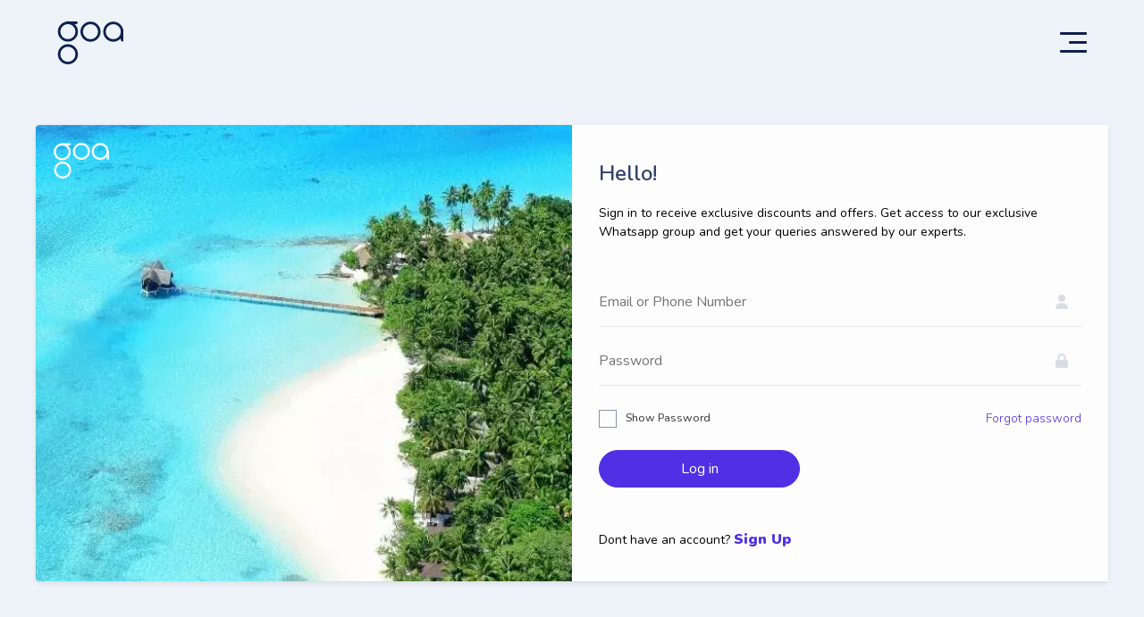

--- FILE ---
content_type: text/html; charset=utf-8
request_url: https://ads.goa.app/rental-checkout
body_size: 6403
content:
<!doctype html>
<html data-n-head-ssr lang="en" data-n-head="%7B%22lang%22:%7B%22ssr%22:%22en%22%7D%7D">
  <head >
    <title>Rental Checkout | GoaApp</title><meta data-n-head="ssr" name="viewport" content="width=device-width, initial-scale=1 maximum-scale=1.0, user-scalable=no"><meta data-n-head="ssr" name="format-detection" content="telephone=no"><meta data-n-head="ssr" name="msapplication-TileColor" content="#FF9012"><meta data-n-head="ssr" name="theme-color" content="#FF9012"><meta data-n-head="ssr" data-hid="t-url" name="twitter:app:url:googleplay" content="https://play.google.com/store/apps/details?id=ads.goa.app"><meta data-n-head="ssr" data-hid="t-id" name="twitter:app:id:googleplay" content="ads.goa.app"><meta data-n-head="ssr" data-hid="charset" charset="utf-8"><meta data-n-head="ssr" data-hid="lang" lang="en"><meta data-n-head="ssr" data-hid="language" language="English"><meta data-n-head="ssr" data-hid="name" key="name" property="name" name="name" content="Monetise Your Travel Channel | Goa App"><meta data-n-head="ssr" data-hid="author" key="author" property="author" name="author" content="Goa App"><meta data-n-head="ssr" data-hid="description" key="description" property="description" name="description" content="Become an ambassador and start earning by promoting activities featured on our website."><meta data-n-head="ssr" data-hid="og:site_name" key="og:site_name" property="og:site_name" name="og:site_name" content="Monetise Your Travel Channel | Goa App"><meta data-n-head="ssr" data-hid="og:description" key="og:description" property="og:description" name="og:description" content="Become an ambassador and start earning by promoting activities featured on our website."><meta data-n-head="ssr" data-hid="og:locale" key="og:locale" property="og:locale" name="og:locale" content="en"><meta data-n-head="ssr" data-hid="og:url" key="og:url" property="og:url" name="og:url" content="https://ads.goa.app"><meta data-n-head="ssr" data-hid="og:type" key="og:type" property="og:type" name="og:type" content="website"><meta data-n-head="ssr" data-hid="og:image" key="og:image" property="og:image" name="og:image" content="https://storage.googleapis.com/goa-app-12a91.appspot.com/2021-12-14T06%3A34%3A55.402Zbeaches.webp?GoogleAccessId=firebase-adminsdk-zeqcj%40goa-app-12a91.iam.gserviceaccount.com&amp;Expires=16447017600&amp;Signature=L%2FFNG4DzwiyU1H%2BoK2pdHPxA4qkomya%2BxGZmJq2vCtr7Y4l74qnAn8Tk8Cz1mUNsV%2F7%2FEAKRpl0thh8wvSgb8vqvaA3Wk0TO%2FLp%2FRbqF5wDyixmv90TsYvNguZQAx0BmaE9W0AMQNOiVWG5AfYa2pyyyYhYO6Z3aXQ25biU1%2BjjYZ8NMto47ea4UuyC2btEEDU1IK9GivCXtxlcFDC3xEC80EbMub0mIowfGV2EQ0Nr3Dm0kOLurIx5jy%2Ba1oVAB2Eu3MzLIp%2B1Nm%2BnleN%2FaHTp5pWmj2y7VNqbjtA8wcw94Q1rL1b7FXSsHuxBmNABsdt3INpqGVpT%2BhO2G7iphbg%3D%3D"><meta data-n-head="ssr" data-hid="og:image:width" key="og:image:width" property="og:image:width" name="og:image:width" content="200"><meta data-n-head="ssr" data-hid="og:image:height" key="og:image:height" property="og:image:height" name="og:image:height" content="150"><meta data-n-head="ssr" data-hid="og:image:alt" key="og:image:alt" property="og:image:alt" name="og:image:alt" content="goa app"><meta data-n-head="ssr" data-hid="fb:page_id" key="fb:page_id" property="fb:page_id" name="fb:page_id" content="1239804569490277"><meta data-n-head="ssr" data-hid="twitter:title" key="twitter:title" property="twitter:title" name="twitter:title" content="Goa Tourism Travel Guide | Goa App"><meta data-n-head="ssr" data-hid="twitter:description" key="twitter:description" property="twitter:description" name="twitter:description" content="Discover the best tourist places to visit in Goa - Sightseeing attractions with trip duration, itinerary, route map, directions and photos."><meta data-n-head="ssr" data-hid="twitter:card" key="twitter:card" property="twitter:card" name="twitter:card" content="app"><meta data-n-head="ssr" data-hid="twitter:site" key="twitter:site" property="twitter:site" name="twitter:site" content="@GoaApp"><meta data-n-head="ssr" data-hid="twitter:creator" key="twitter:creator" property="twitter:creator" name="twitter:creator" content="@GoaApp"><meta data-n-head="ssr" data-hid="image" key="image" property="image" name="image" content="https://storage.googleapis.com/goa-app-12a91.appspot.com/2021-12-14T06%3A34%3A55.402Zbeaches.webp?GoogleAccessId=firebase-adminsdk-zeqcj%40goa-app-12a91.iam.gserviceaccount.com&amp;Expires=16447017600&amp;Signature=L%2FFNG4DzwiyU1H%2BoK2pdHPxA4qkomya%2BxGZmJq2vCtr7Y4l74qnAn8Tk8Cz1mUNsV%2F7%2FEAKRpl0thh8wvSgb8vqvaA3Wk0TO%2FLp%2FRbqF5wDyixmv90TsYvNguZQAx0BmaE9W0AMQNOiVWG5AfYa2pyyyYhYO6Z3aXQ25biU1%2BjjYZ8NMto47ea4UuyC2btEEDU1IK9GivCXtxlcFDC3xEC80EbMub0mIowfGV2EQ0Nr3Dm0kOLurIx5jy%2Ba1oVAB2Eu3MzLIp%2B1Nm%2BnleN%2FaHTp5pWmj2y7VNqbjtA8wcw94Q1rL1b7FXSsHuxBmNABsdt3INpqGVpT%2BhO2G7iphbg%3D%3D"><meta data-n-head="ssr" data-hid="mobile-web-app-capable" name="mobile-web-app-capable" content="yes"><meta data-n-head="ssr" data-hid="apple-mobile-web-app-capable" name="apple-mobile-web-app-capable" content="yes"><meta data-n-head="ssr" data-hid="apple-mobile-web-app-status-bar-style" name="apple-mobile-web-app-status-bar-style" content="default"><meta data-n-head="ssr" data-hid="apple-mobile-web-app-title" name="apple-mobile-web-app-title" content="Goa App Ads"><meta data-n-head="ssr" data-hid="og:title" property="og:title" content="Rental Checkout | Goa App"><link data-n-head="ssr" rel="apple-touch-icon" sizes="144x144" href="/apple-touch-icon.png"><link data-n-head="ssr" rel="icon" type="image/png" sizes="32x32" href="/favicon-32x32.png"><link data-n-head="ssr" rel="icon" type="image/png" sizes="16x16" href="/favicon-16x16.png"><link data-n-head="ssr" rel="manifest" href="/site.webmanifest"><link data-n-head="ssr" rel="mask-icon" color="#ffb663" href="/safari-pinned-tab.svg"><link data-n-head="ssr" rel="preconnect" href="https://fonts.googleapis.com"><link data-n-head="ssr" rel="preconnect" href="https://fonts.gstatic.com"><link data-n-head="ssr" rel="stylesheet" href="https://fonts.googleapis.com/css2?family=Nunito:ital,wght@0,200;0,300;0,400;0,600;0,700;0,800;0,900;1,200;1,300;1,400;1,600;1,700;1,800;1,900&amp;display=swap"><link data-n-head="ssr" href="/_nuxt/icons/splash_iphonese_640x1136.3af884.png" media="(device-width: 320px) and (device-height: 568px) and (-webkit-device-pixel-ratio: 2)" rel="apple-touch-startup-image" data-hid="apple-touch-startup-image-iphonese"><link data-n-head="ssr" href="/_nuxt/icons/splash_iphone6_50x1334.3af884.png" media="(device-width: 375px) and (device-height: 667px) and (-webkit-device-pixel-ratio: 2)" rel="apple-touch-startup-image" data-hid="apple-touch-startup-image-iphone6"><link data-n-head="ssr" href="/_nuxt/icons/splash_iphoneplus_1080x1920.3af884.png" media="(device-width: 621px) and (device-height: 1104px) and (-webkit-device-pixel-ratio: 3)" rel="apple-touch-startup-image" data-hid="apple-touch-startup-image-iphoneplus"><link data-n-head="ssr" href="/_nuxt/icons/splash_iphonex_1125x2436.3af884.png" media="(device-width: 375px) and (device-height: 812px) and (-webkit-device-pixel-ratio: 3)" rel="apple-touch-startup-image" data-hid="apple-touch-startup-image-iphonex"><link data-n-head="ssr" href="/_nuxt/icons/splash_iphonexr_828x1792.3af884.png" media="(device-width: 414px) and (device-height: 896px) and (-webkit-device-pixel-ratio: 2)" rel="apple-touch-startup-image" data-hid="apple-touch-startup-image-iphonexr"><link data-n-head="ssr" href="/_nuxt/icons/splash_iphonexsmax_1242x2688.3af884.png" media="(device-width: 414px) and (device-height: 896px) and (-webkit-device-pixel-ratio: 3)" rel="apple-touch-startup-image" data-hid="apple-touch-startup-image-iphonexsmax"><link data-n-head="ssr" href="/_nuxt/icons/splash_ipad_1536x2048.3af884.png" media="(device-width: 768px) and (device-height: 1024px) and (-webkit-device-pixel-ratio: 2)" rel="apple-touch-startup-image" data-hid="apple-touch-startup-image-ipad"><link data-n-head="ssr" media="(device-width: 834px) and (device-height: 1112px) and (-webkit-device-pixel-ratio: 2)" rel="apple-touch-startup-image" data-hid="apple-touch-startup-image-ipadpro1"><link data-n-head="ssr" media="(device-width: 834px) and (device-height: 1194px) and (-webkit-device-pixel-ratio: 2)" rel="apple-touch-startup-image" data-hid="apple-touch-startup-image-ipadpro2"><link data-n-head="ssr" media="(device-width: 1024px) and (device-height: 1366px) and (-webkit-device-pixel-ratio: 2)" rel="apple-touch-startup-image" data-hid="apple-touch-startup-image-ipadpro3"><link data-n-head="ssr" rel="manifest" href="/_nuxt/manifest.5f52fd5d.json" data-hid="manifest"><link data-n-head="ssr" data-hid="canonical" rel="canonical" href="https://ads.goa.app/rental-checkout"><script data-n-head="ssr" src="/bootstrap/bootstrap.min.js" type="2c5fc0e98e3dcab7a48fc38e-text/javascript"></script><script data-n-head="ssr" data-hid="rzpay" rel="dns-prefetch" src="https://checkout.razorpay.com/v1/checkout.js" defer type="2c5fc0e98e3dcab7a48fc38e-text/javascript"></script><link rel="preload" href="/_nuxt/08b9ff4.js" as="script"><link rel="preload" href="/_nuxt/9c13f85.js" as="script"><link rel="preload" href="/_nuxt/css/046d2be.css" as="style"><link rel="preload" href="/_nuxt/7e095be.js" as="script"><link rel="preload" href="/_nuxt/css/7e8ba9e.css" as="style"><link rel="preload" href="/_nuxt/5d3da42.js" as="script"><link rel="preload" href="/_nuxt/css/0a5bad3.css" as="style"><link rel="preload" href="/_nuxt/116fdae.js" as="script"><link rel="stylesheet" href="/_nuxt/css/046d2be.css"><link rel="stylesheet" href="/_nuxt/css/7e8ba9e.css"><link rel="stylesheet" href="/_nuxt/css/0a5bad3.css">
  </head>
  <body class="overflow-hidden" data-n-head="%7B%22class%22:%7B%22ssr%22:%22overflow-hidden%22%7D%7D">
    <div data-server-rendered="true" id="__nuxt"><div class="loading-page" data-v-b5d6d17a><div class="preloader_area" data-v-b5d6d17a><div class="preloader" style="opacity: 1; " data-v-b5d6d17a><svg version="1.1" id="sun" xmlns="http://www.w3.org/2000/svg" xmlns:xlink="http://www.w3.org/1999/xlink" x="0px" y="0px" width="10px" height="10px" viewBox="0 0 10 10" enable-background="new 0 0 10 10" xml:space="preserve" style="opacity: 1; margin-left: 0px; margin-top: 0px;" data-v-b5d6d17a><g data-v-b5d6d17a><path fill="none" d="M6.942,3.876c-0.4-0.692-1.146-1.123-1.946-1.123c-0.392,0-0.779,0.104-1.121,0.301c-1.072,0.619-1.44,1.994-0.821,3.067C3.454,6.815,4.2,7.245,5,7.245c0.392,0,0.779-0.104,1.121-0.301C6.64,6.644,7.013,6.159,7.167,5.581C7.321,5,7.243,4.396,6.942,3.876z M6.88,5.505C6.745,6.007,6.423,6.427,5.973,6.688C5.676,6.858,5.34,6.948,5,6.948c-0.695,0-1.343-0.373-1.69-0.975C2.774,5.043,3.093,3.849,4.024,3.312C4.32,3.14,4.656,3.05,4.996,3.05c0.695,0,1.342,0.374,1.69,0.975C6.946,4.476,7.015,5,6.88,5.505z" data-v-b5d6d17a></path> <path fill="none" d="M8.759,2.828C8.718,2.757,8.626,2.732,8.556,2.774L7.345,3.473c-0.07,0.041-0.094,0.132-0.053,0.202C7.319,3.723,7.368,3.75,7.419,3.75c0.025,0,0.053-0.007,0.074-0.02l1.211-0.699C8.774,2.989,8.8,2.899,8.759,2.828z" data-v-b5d6d17a></path> <path fill="none" d="M1.238,7.171c0.027,0.047,0.077,0.074,0.128,0.074c0.025,0,0.051-0.008,0.074-0.02l1.211-0.699c0.071-0.041,0.095-0.133,0.054-0.203S2.574,6.228,2.503,6.269l-1.21,0.699C1.221,7.009,1.197,7.101,1.238,7.171z" data-v-b5d6d17a></path> <path fill="none" d="M6.396,2.726c0.052,0,0.102-0.026,0.13-0.075l0.349-0.605C6.915,1.976,6.89,1.885,6.819,1.844c-0.07-0.042-0.162-0.017-0.202,0.054L6.269,2.503C6.228,2.574,6.251,2.666,6.322,2.706C6.346,2.719,6.371,2.726,6.396,2.726z" data-v-b5d6d17a></path> <path fill="none" d="M3.472,7.347L3.123,7.952c-0.041,0.07-0.017,0.162,0.054,0.203C3.2,8.169,3.226,8.175,3.25,8.175c0.052,0,0.102-0.027,0.129-0.074l0.349-0.605c0.041-0.07,0.017-0.16-0.054-0.203C3.603,7.251,3.513,7.276,3.472,7.347z" data-v-b5d6d17a></path> <path fill="none" d="M3.601,2.726c0.025,0,0.051-0.007,0.074-0.02C3.746,2.666,3.77,2.574,3.729,2.503l-0.35-0.604C3.338,1.828,3.248,1.804,3.177,1.844C3.106,1.886,3.082,1.976,3.123,2.047l0.35,0.604C3.5,2.7,3.549,2.726,3.601,2.726z" data-v-b5d6d17a></path> <path fill="none" d="M6.321,7.292c-0.07,0.043-0.094,0.133-0.054,0.203l0.351,0.605c0.026,0.047,0.076,0.074,0.127,0.074c0.025,0,0.051-0.006,0.074-0.02c0.072-0.041,0.096-0.133,0.055-0.203l-0.35-0.605C6.483,7.276,6.393,7.253,6.321,7.292z" data-v-b5d6d17a></path> <path fill="none" d="M2.202,5.146c0.082,0,0.149-0.065,0.149-0.147S2.284,4.851,2.202,4.851H1.503c-0.082,0-0.148,0.066-0.148,0.148s0.066,0.147,0.148,0.147H2.202z" data-v-b5d6d17a></path> <path fill="none" d="M8.493,4.851H7.794c-0.082,0-0.148,0.066-0.148,0.148s0.066,0.147,0.148,0.147l0,0h0.699c0.082,0,0.148-0.065,0.148-0.147S8.575,4.851,8.493,4.851L8.493,4.851z" data-v-b5d6d17a></path> <path fill="none" d="M5.146,2.203V0.805c0-0.082-0.066-0.148-0.148-0.148c-0.082,0-0.148,0.066-0.148,0.148v1.398c0,0.082,0.066,0.149,0.148,0.149C5.08,2.352,5.146,2.285,5.146,2.203z" data-v-b5d6d17a></path> <path fill="none" d="M4.85,7.796v1.396c0,0.082,0.066,0.15,0.148,0.15c0.082,0,0.148-0.068,0.148-0.15V7.796c0-0.082-0.066-0.148-0.148-0.148C4.917,7.647,4.85,7.714,4.85,7.796z" data-v-b5d6d17a></path> <path fill="none" d="M2.651,3.473L1.44,2.774C1.369,2.732,1.279,2.757,1.238,2.828C1.197,2.899,1.221,2.989,1.292,3.031l1.21,0.699c0.023,0.013,0.049,0.02,0.074,0.02c0.051,0,0.101-0.026,0.129-0.075C2.747,3.604,2.722,3.514,2.651,3.473z" data-v-b5d6d17a></path> <path fill="none" d="M8.704,6.968L7.493,6.269c-0.07-0.041-0.162-0.016-0.201,0.055c-0.041,0.07-0.018,0.162,0.053,0.203l1.211,0.699c0.023,0.012,0.049,0.02,0.074,0.02c0.051,0,0.102-0.027,0.129-0.074C8.8,7.101,8.776,7.009,8.704,6.968z" data-v-b5d6d17a></path></g></svg> <svg version="1.1" id="cloud" xmlns="http://www.w3.org/2000/svg" xmlns:xlink="http://www.w3.org/1999/xlink" x="0px" y="0px" width="10px" height="10px" viewBox="0 0 10 10" enable-background="new 0 0 10 10" xml:space="preserve" data-v-b5d6d17a><path fill="none" d="M8.528,5.624H8.247c-0.085,0-0.156-0.068-0.156-0.154c0-0.694-0.563-1.257-1.257-1.257c-0.098,0-0.197,0.013-0.3,0.038C6.493,4.259,6.45,4.252,6.415,4.229C6.38,4.208,6.356,4.172,6.348,4.131C6.117,3.032,5.135,2.235,4.01,2.235c-1.252,0-2.297,0.979-2.379,2.23c-0.004,0.056-0.039,0.108-0.093,0.13C1.076,4.793,0.776,5.249,0.776,5.752c0,0.693,0.564,1.257,1.257,1.257h6.495c0.383,0,0.695-0.31,0.695-0.692S8.911,5.624,8.528,5.624z" data-v-b5d6d17a></path></svg> <div class="text" data-v-b5d6d17a>
    LOOKING OUTSIDE FOR YOU...
  </div></div></div></div><div id="__layout"><div class="goaapp-default page-main-layout" data-v-8e26860a><div class="main-header" data-v-e4d74074 data-v-8e26860a><div class="fixed-top navbar-parent" data-v-e4d74074><nav class="navbar navbar-light py-1 py-md-4" style="background-color:#EDF3F8" data-v-e4d74074><div class="container" data-v-e4d74074><a href="/rental-checkout" aria-current="page" class="d-flex align-items-center text-dark text-decoration-none nuxt-link-exact-active nuxt-link-active" data-v-e4d74074><img data-src="/_nuxt/img/goa-app-logo.d5642b7.svg" height="48px" width="75px" class="brand-logo" style="max-width:75px;" data-v-e4d74074></a> <div class="header__actions d-flex" data-v-e4d74074><div class="header__action-share-search me-4 d-flex align-items-center justify-content-end" data-v-e4d74074><div class="w-100" data-v-e4d74074><!----></div></div> <button type="button" data-bs-toggle="collapse" data-bs-target="#navbarNav" aria-controls="navbarNav" aria-expanded="false" aria-label="Toggle navigation" class="navbar-toggler border-0 p-0 collapsed" data-v-e4d74074><div class="animated-icon" data-v-e4d74074><span data-v-e4d74074></span><span data-v-e4d74074></span><span data-v-e4d74074></span></div></button></div></div></nav></div> <div class="sidenav_menu sidenav_menu--right bg-white" data-v-0698fafe data-v-e4d74074><div class="side-bar-nav" data-v-0698fafe><div class="times_icon" data-v-0698fafe><a class="menu_icon" data-v-0698fafe><img data-src="[data-uri]" alt="close" height="31" width="31" data-v-0698fafe></a></div> <div class="brand_logo text-center" data-v-0698fafe><a href="/" title="GoaApp" class="logo nuxt-link-active" data-v-0698fafe><img data-src="/_nuxt/img/goa-app-logo.d5642b7.svg" alt="GoaApp" height="48px" width="75px" class="img-fluid d-block mx-auto" style="width:75px;" data-v-0698fafe> <span class="text-dark text-start d-block mt-3 brand-text" data-v-0698fafe>Plan Itinerary, Adventures, Rent Vehicles,
            Explore.</span></a></div> <div class="submenu__section border-top-0 pt-0 mt-0" data-v-0698fafe><ul class="sidebar-menu" data-v-0698fafe><li style="display:;" data-v-0698fafe><a href="/login" title="Login" data-v-0698fafe>Login</a></li> <li style="display:none;" data-v-0698fafe><p data-v-0698fafe>Hi, <span class="user-name fw-bold" style="color: $primary-color;" data-v-0698fafe></span></p></li></ul></div> <ul class="sidebar-menu" data-v-0698fafe><li data-v-0698fafe><a href="/" title="How It Works" class="nuxt-link-active" data-v-0698fafe>How it works
          </a></li> <li style="display:none;" data-v-0698fafe><a href="/dashboard" title="Dashboard" data-v-0698fafe>Dashboard
          </a></li> <li style="display:none;" data-v-0698fafe><a href="/earnings" title="Dashboard" data-v-0698fafe>Earnings
          </a></li> <li style="display:none;" data-v-0698fafe><a href="/change-password" title="Change Password" data-v-0698fafe>Change
            Password
          </a></li></ul> <div class="submenu__section social-section d-lg-none" data-v-0698fafe><div class="text-center mb-4" data-v-0698fafe><a href="/cdn-cgi/l/email-protection#1b737e776b5b7c747a357a6b6b" data-v-0698fafe><span class="__cf_email__" data-cfemail="8ae2efe6facaede5eba4ebfafa">[email&#160;protected]</span></a></div> <ul class="social_link d-flex justify-content-center" data-v-0698fafe><li data-v-0698fafe><a href="https://www.facebook.com/goaapp" rel="nofollow" target="_blank" data-v-0698fafe><i title="Like Us on FB" class="fab fa-facebook-f" data-v-0698fafe></i></a></li> <li data-v-0698fafe><a href="https://twitter.com/GoaApp" rel="nofollow" target="_blank" data-v-0698fafe><i title="Like Us on Twitter" class="fab fa-twitter" data-v-0698fafe></i></a></li> <li data-v-0698fafe><a href="https://www.instagram.com/goa.app/?hl=en" rel="nofollow" target="_blank" data-v-0698fafe><i title="Follow Us on Instagram" class="fab fa-instagram" data-v-0698fafe></i></a></li></ul></div> <ul class="sidebar-menu mt-4 pt-1 text-center" style="display:none;" data-v-0698fafe><li data-v-0698fafe><button title="Logout" class="logout p-0 border-0 bg-transparent fw-bold" data-v-0698fafe>LOGOUT</button></li></ul></div></div></div> <div class="content h-100" data-v-8e26860a><div class="loading-page" data-v-55511551 data-v-1b18ddcc data-v-8e26860a><div class="preloader_area" data-v-55511551><div class="preloader" data-v-55511551><div class="lines" data-v-55511551><div class="line line-1" data-v-55511551></div> <div class="line line-2" data-v-55511551></div> <div class="line line-3" data-v-55511551></div></div> <div class="loading-text" data-v-55511551>LOADING</div></div></div></div></div> <footer class="footer" data-v-243ad0a8 data-v-8e26860a><div class="container" data-v-243ad0a8><div class="row align-items-center" data-v-243ad0a8><div class="col-lg-3" data-v-243ad0a8><div class="widget-box about_widget" data-v-243ad0a8><div class="widget-title mb-4" data-v-243ad0a8><img alt="GoaApp" data-src="/_nuxt/img/footer-logo.e2825b6.svg" class="img-fluid footer-logo" data-v-243ad0a8></div></div></div> <div class="col-lg-9" data-v-243ad0a8><div class="footer_copyright border-0 py-0" data-v-243ad0a8><div class="row" data-v-243ad0a8><div class="col-12" data-v-243ad0a8><div class="copyright_text mb-4 mb-md-0" data-v-243ad0a8><p class="copyright text-center text-lg-start" data-v-243ad0a8>
                  Goa App offers the best of the activities and experiences in Goa. Our affiliate program allows
                  Influencers, travel bloggers make the most of their efforts by getting paid for the bookings made
                  through their affiliate links. Its free and there is no limit on how much you can earn through the
                  bookings.
                </p></div></div> <div class="col-12" data-v-243ad0a8><hr data-v-243ad0a8> <div class="copyright_link text-start text-lg-start" data-v-243ad0a8><ul class="text-center text-lg-start" data-v-243ad0a8><li class="ms-0" data-v-243ad0a8><a href="https://goa.app/cookies-policy" title="Cookies Policy" data-v-243ad0a8>Cookies Policy</a></li> <li data-v-243ad0a8><a href="https://goa.app//terms-conditions" title="Terms & Conditions" data-v-243ad0a8>Terms &amp; Conditions
                    </a></li> <li data-v-243ad0a8><a href="https://goa.app//privacy-policy" title="Privacy Policy" data-v-243ad0a8>Privacy Policy</a></li> <li data-v-243ad0a8><a href="/" title="How it works" class="nuxt-link-active" data-v-243ad0a8>How it works
                    </a></li> <li data-v-243ad0a8><a href="https://goa.app/" title="GoaApp" data-v-243ad0a8>Visit our website
                    </a></li></ul></div></div></div></div></div></div></div></footer></div></div></div><script data-cfasync="false" src="/cdn-cgi/scripts/5c5dd728/cloudflare-static/email-decode.min.js"></script><script type="2c5fc0e98e3dcab7a48fc38e-text/javascript">window.__NUXT__=(function(a,b,c,d,e){return {layout:"default",data:[{}],fetch:{},error:a,state:{isLogIn:false,showSeoPackages:b,profile:a},serverRendered:b,routePath:"\u002Frental-checkout",config:{axios:{browserBaseURL:c},fetchUrl:c,bikeRental:d,carRental:d,waterSports:e,treks:e,rzpKey:"rzp_live_xq0VMUBf9grZQB",paymentUrl:"https:\u002F\u002Ftest.oppwa.com",mapKey:"AIzaSyC7AFQ4PfXsl2UeqcO3mAZ5RFiH5q1APmk",siteUrl:"https:\u002F\u002Fads.goa.app",enableAdsense:b,_app:{basePath:"\u002F",assetsPath:"\u002F_nuxt\u002F",cdnURL:a}}}}(null,true,"https:\u002F\u002Fads.goa.app\u002Fapi\u002Fserver","\u002Frentals","\u002Factivities"));</script><script src="/_nuxt/08b9ff4.js" defer type="2c5fc0e98e3dcab7a48fc38e-text/javascript"></script><script src="/_nuxt/116fdae.js" defer type="2c5fc0e98e3dcab7a48fc38e-text/javascript"></script><script src="/_nuxt/9c13f85.js" defer type="2c5fc0e98e3dcab7a48fc38e-text/javascript"></script><script src="/_nuxt/7e095be.js" defer type="2c5fc0e98e3dcab7a48fc38e-text/javascript"></script><script src="/_nuxt/5d3da42.js" defer type="2c5fc0e98e3dcab7a48fc38e-text/javascript"></script>
  <script src="/cdn-cgi/scripts/7d0fa10a/cloudflare-static/rocket-loader.min.js" data-cf-settings="2c5fc0e98e3dcab7a48fc38e-|49" defer></script></body>
</html>


--- FILE ---
content_type: text/css; charset=UTF-8
request_url: https://ads.goa.app/_nuxt/css/0a5bad3.css
body_size: 2478
content:
.loading-page[data-v-55511551]{position:absolute;width:100%;height:100%;z-index:9999}.preloader_area[data-v-55511551]{background:#fff;height:100vh;display:flex;justify-content:center;align-items:center;overflow:hidden}.preloader[data-v-55511551]{position:absolute;top:50%;left:50%;width:80px;height:60px;margin:-30px 0 0 -40px}.preloader .lines[data-v-55511551]{width:80px;height:40px;position:absolute}.preloader .lines .line[data-v-55511551]{width:80px;height:10px;background-color:#f17577;position:absolute;clip:rect(0,0,20px,0)}.preloader .lines .line.line-1[data-v-55511551]{top:0;animation:slide-55511551 2s ease 0s infinite}.preloader .lines .line.line-2[data-v-55511551]{top:15px;animation:slide-55511551 2s ease .25s infinite}.preloader .lines .line.line-3[data-v-55511551]{top:30px;animation:slide-55511551 2s ease .5s infinite}.preloader .loading-text[data-v-55511551]{position:absolute;top:60px;text-align:center;width:100%;color:#f17577;font-size:13px;font-family:sans-serif;letter-spacing:3px;line-height:10px;height:10px;animation:fade-55511551 1s ease 0s infinite}@keyframes slide-55511551{0%{clip:rect(0,0,20px,0)}30%{clip:rect(0,80px,20px,0)}50%{clip:rect(0,80px,20px,0)}80%{clip:rect(0,80px,20px,80px)}to{clip:rect(0,80px,20px,80px)}}@keyframes fade-55511551{0%{opacity:1}50%{opacity:0}to{opacity:1}}a[data-v-ce483eb6]{font-weight:700;line-height:28px;font-size:18px;font-style:normal;font-weight:900;letter-spacing:.015em;text-align:center;color:#5030e5}p strong[data-v-ce483eb6]{font-size:14px;font-style:normal;font-weight:700;line-height:22px;letter-spacing:-.01em;text-align:left;color:#0f214f;text-align:center}.no-content-items img[data-v-ce483eb6]{max-width:300px;width:100%}@media (max-width:767px){.no-content-items img[data-v-ce483eb6]{max-width:200px;width:100%}}.datePicker input[data-v-1b18ddcc]{padding-top:10px;padding-bottom:10px;height:45px;background-color:#eaf5e5;border:0;color:#000a2d;font-weight:400;font-size:18px;font-weight:400!important;font-size:15px!important;border-radius:10px!important}.mx-input input[data-v-1b18ddcc]{border:0!important;border-radius:10px!important}.datePicker[data-v-1b18ddcc]{width:100%}.input-form-title[data-v-1b18ddcc]{font-style:normal;font-weight:600;font-size:14px;line-height:16px;display:flex;align-items:center;letter-spacing:-.01em;color:#000}.theme-date-slot .mx-icon-calendar[data-v-1b18ddcc]{right:auto;left:8px}.theme-textarea[data-v-1b18ddcc]{border:1px solid #d2d9f1;border-radius:10px}.vehicle-box[data-v-1b18ddcc]{padding:15px 0;position:relative;margin-bottom:30px;box-shadow:0 5px 20px rgba(251,182,103,.5);border-radius:10px;margin-top:40px}.vehicle-box.padding-top[data-v-1b18ddcc]{padding-top:70px!important}@media (max-width:767px){.vehicle-box.padding-top[data-v-1b18ddcc]{padding-top:110px!important}}.vehicle-box__img[data-v-1b18ddcc]{max-width:250px;height:100px;object-fit:contain;display:inline-block;margin-bottom:15px;width:100%}@media (max-width:500px){.vehicle-box__img[data-v-1b18ddcc]{width:100%}}.vehicle-box__name[data-v-1b18ddcc]{font-style:normal;font-weight:800;font-size:18px;line-height:20px;color:#000;margin-bottom:5px;text-transform:uppercase}.vehicle-box__renters[data-v-1b18ddcc]{font-style:normal;font-weight:400;font-size:10px;color:#676767}.vehicle-box__btn[data-v-1b18ddcc]{margin-left:auto;padding:7px 17px;font-style:normal;font-weight:700;font-size:13px;line-height:19px;max-width:120px;display:block;width:100%}.vehicle-box .label[data-v-1b18ddcc]{margin-bottom:10px;font-style:normal;font-weight:400;font-size:12px;color:#4a4a4a;line-height:12px}.vehicle-box .value[data-v-1b18ddcc]{font-style:normal;font-size:14px;line-height:24px;color:#000}.img-text-container[data-v-1b18ddcc]{position:absolute;top:-30px;width:100%}.bikeRentalRow[data-v-1b18ddcc]{min-height:65px}.counters .counter-row[data-v-1b18ddcc]{display:-webkit-box;display:-ms-flexbox;display:flex;-webkit-box-pack:justify;-ms-flex-pack:justify;justify-content:space-between;-webkit-box-align:start;-ms-flex-align:start;align-items:flex-start;align-items:center}.counters .counter[data-v-1b18ddcc]{white-space:nowrap;display:flex;align-items:center}.counters .counter-btn[data-v-1b18ddcc]{border:none;padding:0;font-size:24px;color:#0f214f;text-align:center;line-height:1;vertical-align:middle;background:none;overflow:hidden}.counters .counter-btn img[data-v-1b18ddcc]{height:36px;width:36px;object-fit:contain}.counters .counter-btn.disabled[data-v-1b18ddcc]{opacity:.3;cursor:not-allowed}.counters .counter-num[data-v-1b18ddcc]{border:none;width:45px;font-size:36px;line-height:1;color:#333;text-align:center}.counter-button-section[data-v-1b18ddcc]{height:100%;position:absolute}@media (min-width:768px){.counter-button-section .find-deal-btn[data-v-1b18ddcc]{bottom:4px;right:0;position:absolute}}@media (max-width:767px){.counter-button-section .find-deal-btn[data-v-1b18ddcc]{margin-top:15px;margin-left:auto;display:block}}.counter-button-section .find-deal-btn button[data-v-1b18ddcc]{background:#fff;border:1.5px solid #ff9012;box-sizing:border-box;border-radius:4px;font-style:normal;font-weight:700;font-size:16px;line-height:24px;color:#ff9012}.counter-button-section .find-deal-btn button[data-v-1b18ddcc]:focus,.counter-button-section .find-deal-btn button[data-v-1b18ddcc]:hover{box-shadow:none;outline:none}.location-text__name[data-v-1b18ddcc]{font-style:normal;font-weight:700;font-size:16px;line-height:22px;color:#414141}.form-errors[data-v-1b18ddcc]{margin-top:5px}.vehicle-box--deals[data-v-1b18ddcc]{margin-top:0;margin-bottom:40px}.vehicle-box--deals .right-section[data-v-1b18ddcc]{display:flex;flex-direction:column;align-items:flex-start}@media (min-width:768px){.vehicle-box--deals .right-section[data-v-1b18ddcc]{border-left:1px solid #f2f2f2}}.vehicle-box--deals .left-section .strike[data-v-1b18ddcc]{font-size:12px;line-height:16px;letter-spacing:.015em;color:#000;font-weight:700;text-decoration:line-through}.vehicle-box--deals .left-section .total[data-v-1b18ddcc]{color:#000}.vehicle-box--deals .left-section .total small[data-v-1b18ddcc]{color:#3d3d3d;font-size:13px}.pricing-list[data-v-1b18ddcc]{margin-bottom:10px;align-items:center}.pricing-list[data-v-1b18ddcc]:last-child{margin-bottom:0}.pricing-list p[data-v-1b18ddcc]{line-height:normal}.pricing-list p[data-v-1b18ddcc]:first-child{font-style:normal;font-weight:400;font-size:12px;color:#676767}.pricing-list p[data-v-1b18ddcc]:last-child{font-style:normal;font-weight:700;font-size:14px;color:#000}.pricing-list--total p[data-v-1b18ddcc]:first-child{font-style:normal;font-weight:400;font-size:14px;line-height:16px;color:#000}.pricing-list--total p[data-v-1b18ddcc]:last-child{font-style:normal;font-weight:700;font-size:16px;line-height:24px}.offer-saved[data-v-1b18ddcc]{font-style:normal;font-weight:800;font-size:9px;line-height:12px;display:inline-block;margin:auto}.offer-saved span[data-v-1b18ddcc]{padding:5px;display:block;margin:0 2px 5px 0;border-radius:5px;color:#3caf47;background:rgba(60,175,71,.1)}.features[data-v-1b18ddcc]{margin-bottom:-15px}.features li[data-v-1b18ddcc]{margin-bottom:15px}.features li i[data-v-1b18ddcc]{height:30px;width:30px;display:block;margin:auto}.features li p.label[data-v-1b18ddcc]{margin-bottom:0;word-break:break-all}.deals-text .total[data-v-1b18ddcc]{font-style:normal;font-weight:700;font-size:16px;line-height:22px}.deals-text .strike[data-v-1b18ddcc]{font-size:12px;line-height:16px;letter-spacing:.015em;color:#000;font-weight:700;text-decoration:line-through}.wrapper[data-v-1b18ddcc]{display:flex;align-items:center;flex-direction:column;justify-content:center;width:100%;min-height:100%;padding:20px}.session[data-v-1b18ddcc]{display:flex;flex-direction:row;width:auto;height:auto;margin:auto;background:#fff;border-radius:4px;box-shadow:0 0 6px -1px rgba(0,0,0,.12);border-radius:10px}@media (max-width:991px){.session[data-v-1b18ddcc]{flex-direction:column}}.left[data-v-1b18ddcc]{width:50%;height:auto;min-height:100%;position:relative;background-size:cover;border-radius:10px 0 0 10px}.left[data-v-1b18ddcc]:before{position:absolute;content:"";top:0;left:0;width:100%;height:100%;background:#000a2d;opacity:.8;z-index:0;border-radius:10px 0 0 10px}@media (max-width:991px){.left[data-v-1b18ddcc]{width:100%}.left[data-v-1b18ddcc],.left[data-v-1b18ddcc]:before{border-radius:10px 10px 0 0}}.left__content[data-v-1b18ddcc]{z-index:1}.left__content h1[data-v-1b18ddcc]{max-width:430px;font-size:2rem;color:#fff}@media (max-width:767px){.left__content h1[data-v-1b18ddcc]{font-size:2rem}}.left svg[data-v-1b18ddcc]{height:40px;width:auto;margin-bottom:40px}.right[data-v-1b18ddcc]{background:#fefefe;display:flex;flex-direction:column;align-items:flex-start;padding:40px 30px 20px;width:50%;border-radius:0 10px 10px 0}@media (max-width:991px){.right[data-v-1b18ddcc]{width:100%}}.section-title[data-v-1b18ddcc]{font-size:30px}.line-heading[data-v-1b18ddcc]{font-weight:700}.line-heading[data-v-1b18ddcc]:after{content:"";display:block;height:3px;width:70px;background-color:#0f214f;margin-top:10px}.checkout-brief h2[data-v-1b18ddcc]{font-size:20px;font-weight:700;margin-bottom:10px}.checkout-brief .activity-booking__details-title[data-v-1b18ddcc]{font-weight:400}@media (max-width:991px){.empty-space[data-v-1b18ddcc]{height:20px}}.checkout-pricing .ticket-list[data-v-1b18ddcc]{margin-bottom:15px}.checkout-pricing .ticket-list p[data-v-1b18ddcc]{font-size:18px}@media (max-width:575px){.checkout-pricing .ticket-list p[data-v-1b18ddcc]{font-size:16px}}.checkout-pricing .ticket-list p small[data-v-1b18ddcc]{font-size:12px}@media (max-width:575px){.checkout-pricing .ticket-list p small[data-v-1b18ddcc]{display:block}}.checkout-pricing .ticket-list p[data-v-1b18ddcc]:first-child{color:#000}.checkout-pricing .ticket-list p[data-v-1b18ddcc]:last-child{color:#4d4d4d}.checkout-pricing .ticket-list p.total[data-v-1b18ddcc]{font-size:25px;color:#000;font-weight:500}@media (max-width:575px){.checkout-pricing .ticket-list p.total[data-v-1b18ddcc]{font-size:18px}.checkout-pricing .ticket-list p.total[data-v-1b18ddcc]:last-child{white-space:nowrap}}.payment[data-v-1b18ddcc]{width:100%;padding:0 10px}.payment i[data-v-1b18ddcc]{font-size:30px;display:inline-block;margin:2px;color:#bbb}.booking-summary[data-v-1b18ddcc]{border-top:1px solid #f1f1f1}.checkout-content__rating[data-v-1b18ddcc]{margin-bottom:15px}.wrapper .container[data-v-1b18ddcc]{padding:0}.checkout-summary h4[data-v-1b18ddcc]{color:#000}.list-item-title[data-v-1b18ddcc]{color:#000!important}.activity-booking__box[data-v-1b18ddcc]{background:#fff;box-shadow:0 0 4px rgba(0,0,0,.25);border-radius:10px;padding:15px}.activity-booking__pickup[data-v-1b18ddcc]{background:rgba(15,33,79,.1);border-radius:5px}.activity-booking__pickup p[data-v-1b18ddcc]{font-style:normal;font-weight:700;font-size:14px;line-height:14px;color:#000}.activity-booking__details[data-v-1b18ddcc]{color:#0f214f}.activity-booking__details--old[data-v-1b18ddcc]{background:#ffedc5;border-radius:5px;color:#0f214f}.activity-booking__details-title[data-v-1b18ddcc]{font-style:normal;font-weight:600;font-size:15px;color:#000}.activity-booking__details-location[data-v-1b18ddcc]{font-style:normal;font-weight:400;font-size:10px;color:#302f2f;line-height:normal}.activity-booking__details-location span[data-v-1b18ddcc]{font-style:normal;font-weight:400;font-size:14px;color:#302f2f;line-height:normal}.activity-booking__details-time[data-v-1b18ddcc]{font-style:normal;font-weight:400;font-size:10px;color:#000}.activity-booking__details-ticket-brief[data-v-1b18ddcc]{font-style:normal;font-weight:400;font-size:12px;line-height:normal;color:#000;letter-spacing:-.01em}.activity-booking__details-ticket-brief .cart-qty[data-v-1b18ddcc]{font-style:normal;font-size:14px;color:#000}.activity-booking__details-ticket-brief .package[data-v-1b18ddcc]{color:#000}.activity-booking__details-old-price[data-v-1b18ddcc]{text-decoration:line-through;font-size:12px;line-height:16px;letter-spacing:.015em;font-weight:400}.activity-booking__details-new-price[data-v-1b18ddcc]{font-style:normal;font-weight:700;font-size:18px;line-height:16px;color:#000}.activity-booking__details-new-price[data-v-1b18ddcc]:after{content:" /ticket";font-size:13px}.activity-booking .time-slot[data-v-1b18ddcc]{border-radius:10px}.activity-booking____booking-nos[data-v-1b18ddcc],.activity-booking__booking-nos[data-v-1b18ddcc],.activity-booking__time[data-v-1b18ddcc]{margin-top:15px}.activity-booking__time .ticketsGrid .active[data-v-1b18ddcc]{background-color:#5030e5;box-shadow:none}.activity-booking a[data-v-1b18ddcc],.activity-booking button[data-v-1b18ddcc]{font-size:14px}.ticket-brief[data-v-1b18ddcc]{background:#f9f9f9;border-radius:4px}.ticket-brief .content[data-v-1b18ddcc]{flex:1}.activity-details__thumbnail img[data-v-1b18ddcc]{display:block;height:56px;width:56px;object-fit:cover;border-radius:5px}.order-details .activity-booking__details[data-v-1b18ddcc],.rentals-card .activity-booking__details[data-v-1b18ddcc]{background:rgba(255,144,18,.1);border-radius:5px;color:#000}.order-details .activity-booking__details-ticket[data-v-1b18ddcc],.rentals-card .activity-booking__details-ticket[data-v-1b18ddcc]{display:flex;align-items:flex-end;align-items:center}.order-details .activity-booking__details-new-price[data-v-1b18ddcc]:after,.rentals-card .activity-booking__details-new-price[data-v-1b18ddcc]:after{content:""}.order-details .usage-details[data-v-1b18ddcc],.rentals-card .usage-details[data-v-1b18ddcc]{padding-bottom:45px}.order-details .usage-details p>small[data-v-1b18ddcc],.rentals-card .usage-details p>small[data-v-1b18ddcc]{font-style:normal;font-weight:400;font-size:12px;line-height:20px;color:#4a4a4a}.order-details .usage-details__value[data-v-1b18ddcc],.rentals-card .usage-details__value[data-v-1b18ddcc]{font-size:12px;color:#4a4a4a}.order-details .usage-details__value span[data-v-1b18ddcc],.rentals-card .usage-details__value span[data-v-1b18ddcc]{font-style:normal;font-size:14px;line-height:25px;color:#000}.order-details a[data-v-1b18ddcc],.rentals-card a[data-v-1b18ddcc]{font-size:14px}.usage-details hr[data-v-1b18ddcc]{background-color:#cdcdcd;margin:.4rem 0}.usage-details p>small[data-v-1b18ddcc]{font-style:normal;font-weight:400;font-size:12px;line-height:20px;color:#4a4a4a}.usage-details__value[data-v-1b18ddcc]{font-size:12px;color:#4a4a4a}.usage-details__value span[data-v-1b18ddcc]{font-style:normal;font-size:14px;line-height:25px;color:#000}.activity-booking__box hr[data-v-1b18ddcc]{background-color:#cdcdcd;margin:.4rem 0}@media (max-width:575px){.thumbmail-text-section[data-v-1b18ddcc]{align-items:center}}.merchant-amt .total[data-v-1b18ddcc]{font-style:normal;font-weight:700;font-size:16px;line-height:22px}.merchant-amt .strike[data-v-1b18ddcc]{font-size:12px;line-height:16px;letter-spacing:.015em;color:#000;font-weight:700;text-decoration:line-through}.list[data-v-1b18ddcc]{padding-left:20px;text-align:left}.list li[data-v-1b18ddcc]{list-style:disc;list-style-position:outside;color:#5030e5;margin-bottom:15px}.list li span[data-v-1b18ddcc]{font-style:normal;font-weight:400;font-size:13px;line-height:17px;color:#3d3d3d}@media (min-width:992px){.left[data-v-1b18ddcc]{border-right:1px solid #f1f1f1}}.left[data-v-1b18ddcc]:before{display:none}.coupon-btn span[data-v-1b18ddcc]:first-child{display:flex;align-items:center}.coupon-btn img[data-v-1b18ddcc]{height:20px;width:20px}.brief-section[data-v-1b18ddcc]{background:linear-gradient(315deg,#ffcf73,#ffd22b);border-radius:5px;flex-wrap:wrap;padding:15px 10px 0}.share-modal[data-v-1b18ddcc]{transform:scale(0)}.share-modal.show[data-v-1b18ddcc],.share-modal[data-v-1b18ddcc]{transition:opacity .2s ease-in-out 0s,transform .2s ease-in-out 0s}.share-modal.show[data-v-1b18ddcc]{transform:scale(1)}.share-modal .modal-content[data-v-1b18ddcc]{border:0}.share-modal .modal-header span img[data-v-1b18ddcc]{background:#dadada;height:30px;width:30px;display:block;padding:5px;border-radius:50px}.content .field[data-v-1b18ddcc]{height:45px;border-radius:4px;padding:0 5px;border:1px solid #e1e1e1;display:flex;align-items:center;justify-content:space-between}.field.active[data-v-1b18ddcc]{border-color:#7d2ae8}.field i[data-v-1b18ddcc]{font-size:18px;text-align:center;height:auto}.field.active i[data-v-1b18ddcc]{color:#7d2ae8}.field input[data-v-1b18ddcc]{width:100%;height:100%;border:none;outline:none;font-size:15px}.field button[data-v-1b18ddcc]{color:#fff;padding:5px 18px;background:#5030e5}.field button[data-v-1b18ddcc]:hover{background:#3f1cdf}.coupons-list[data-v-1b18ddcc]{margin-left:-15px;margin-right:-15px}.coupons-list-title[data-v-1b18ddcc]{border-bottom:1px solid #f0f0f0;margin-bottom:10px;padding-bottom:10px;padding-left:15px;padding-right:15px;margin-left:auto;margin-right:auto;max-width:100%}.coupons-list-title .title[data-v-1b18ddcc]{font-size:14px}.coupons-list-title p>small[data-v-1b18ddcc]{font-size:.8em;color:grey}.coupon-header[data-v-1b18ddcc]{padding:20px 15px;margin-left:-15px;margin-right:-15px;background:#f0f0f0}.coupons-list:last-child .coupons-list-title[data-v-1b18ddcc]{border-bottom:0;margin-bottom:0;padding-bottom:0}.offer[data-v-1b18ddcc]{height:20px;width:20px}.chevron[data-v-1b18ddcc]:before{border-color:#0f214f;border-style:solid;border-width:.15em .15em 0 0;content:"";display:inline-block;height:.7em;position:relative;top:.15em;vertical-align:top;width:.7em;left:0;transform:rotate(45deg)}.close-circle .close-span[data-v-1b18ddcc]{background:#dadada;height:30px;width:30px;display:block;padding:5px;border-radius:50px}.coupon-code[data-v-1b18ddcc]{background-color:#f8fbff;border:1px dashed #0f214f;color:#0f214f;border-spacing:15px 50px;font-style:normal;font-weight:700;font-size:14px;letter-spacing:1px;height:30px;line-height:19px}.no-coupon-text[data-v-1b18ddcc]{font-style:normal;font-weight:700;font-size:12px;line-height:20px;text-align:center;letter-spacing:-.01em;color:#0f214f}.desktop .activity-details__thumbnail img[data-v-1b18ddcc]{height:89px;width:89px;border-radius:5px}.desktop .activity-booking__details-title[data-v-1b18ddcc]{font-size:16px}.desktop .activity-booking__details-location span[data-v-1b18ddcc]{font-size:11px}.logo-header-left[data-v-1b18ddcc]{margin-bottom:40px;justify-content:space-between}.logo-header-left svg[data-v-1b18ddcc]{margin-bottom:0}.logo-header-left img[data-v-1b18ddcc]{height:22px;width:22px}.vehicle-box .label[data-v-1b18ddcc]{margin-bottom:2px}.value[data-v-1b18ddcc]{font-style:normal;font-weight:700;font-size:14px;line-height:24px;color:#000}.right-col[data-v-1b18ddcc]{border-left:1px solid #f2f2f2}.vehicle-box--deals .right-section[data-v-1b18ddcc]{padding-top:0!important;padding-bottom:0!important}.vehicle-box--deals .right-section .deals-text[data-v-1b18ddcc]{margin:auto}.section-title[data-v-1b18ddcc]{color:#0f214f!important}.customer-details-card[data-v-1b18ddcc]{background-color:#f9f9f9;border-radius:10px}.customer-details-card__label[data-v-1b18ddcc]{font-style:normal;font-weight:400;font-size:10px;line-height:20px;color:#4a4a4a}.customer-details-card__value[data-v-1b18ddcc]{font-style:normal;font-weight:700;font-size:14px;line-height:25px;color:#000}.customer-details-card__title[data-v-1b18ddcc]{font-weight:700;font-size:16px;line-height:25px;display:flex;align-items:center;letter-spacing:-.01em;color:#000}.razorpay[data-v-1b18ddcc]{width:150px}

--- FILE ---
content_type: text/css; charset=UTF-8
request_url: https://ads.goa.app/_nuxt/css/0a5bad3.css
body_size: 2495
content:
.loading-page[data-v-55511551]{position:absolute;width:100%;height:100%;z-index:9999}.preloader_area[data-v-55511551]{background:#fff;height:100vh;display:flex;justify-content:center;align-items:center;overflow:hidden}.preloader[data-v-55511551]{position:absolute;top:50%;left:50%;width:80px;height:60px;margin:-30px 0 0 -40px}.preloader .lines[data-v-55511551]{width:80px;height:40px;position:absolute}.preloader .lines .line[data-v-55511551]{width:80px;height:10px;background-color:#f17577;position:absolute;clip:rect(0,0,20px,0)}.preloader .lines .line.line-1[data-v-55511551]{top:0;animation:slide-55511551 2s ease 0s infinite}.preloader .lines .line.line-2[data-v-55511551]{top:15px;animation:slide-55511551 2s ease .25s infinite}.preloader .lines .line.line-3[data-v-55511551]{top:30px;animation:slide-55511551 2s ease .5s infinite}.preloader .loading-text[data-v-55511551]{position:absolute;top:60px;text-align:center;width:100%;color:#f17577;font-size:13px;font-family:sans-serif;letter-spacing:3px;line-height:10px;height:10px;animation:fade-55511551 1s ease 0s infinite}@keyframes slide-55511551{0%{clip:rect(0,0,20px,0)}30%{clip:rect(0,80px,20px,0)}50%{clip:rect(0,80px,20px,0)}80%{clip:rect(0,80px,20px,80px)}to{clip:rect(0,80px,20px,80px)}}@keyframes fade-55511551{0%{opacity:1}50%{opacity:0}to{opacity:1}}a[data-v-ce483eb6]{font-weight:700;line-height:28px;font-size:18px;font-style:normal;font-weight:900;letter-spacing:.015em;text-align:center;color:#5030e5}p strong[data-v-ce483eb6]{font-size:14px;font-style:normal;font-weight:700;line-height:22px;letter-spacing:-.01em;text-align:left;color:#0f214f;text-align:center}.no-content-items img[data-v-ce483eb6]{max-width:300px;width:100%}@media (max-width:767px){.no-content-items img[data-v-ce483eb6]{max-width:200px;width:100%}}.datePicker input[data-v-1b18ddcc]{padding-top:10px;padding-bottom:10px;height:45px;background-color:#eaf5e5;border:0;color:#000a2d;font-weight:400;font-size:18px;font-weight:400!important;font-size:15px!important;border-radius:10px!important}.mx-input input[data-v-1b18ddcc]{border:0!important;border-radius:10px!important}.datePicker[data-v-1b18ddcc]{width:100%}.input-form-title[data-v-1b18ddcc]{font-style:normal;font-weight:600;font-size:14px;line-height:16px;display:flex;align-items:center;letter-spacing:-.01em;color:#000}.theme-date-slot .mx-icon-calendar[data-v-1b18ddcc]{right:auto;left:8px}.theme-textarea[data-v-1b18ddcc]{border:1px solid #d2d9f1;border-radius:10px}.vehicle-box[data-v-1b18ddcc]{padding:15px 0;position:relative;margin-bottom:30px;box-shadow:0 5px 20px rgba(251,182,103,.5);border-radius:10px;margin-top:40px}.vehicle-box.padding-top[data-v-1b18ddcc]{padding-top:70px!important}@media (max-width:767px){.vehicle-box.padding-top[data-v-1b18ddcc]{padding-top:110px!important}}.vehicle-box__img[data-v-1b18ddcc]{max-width:250px;height:100px;object-fit:contain;display:inline-block;margin-bottom:15px;width:100%}@media (max-width:500px){.vehicle-box__img[data-v-1b18ddcc]{width:100%}}.vehicle-box__name[data-v-1b18ddcc]{font-style:normal;font-weight:800;font-size:18px;line-height:20px;color:#000;margin-bottom:5px;text-transform:uppercase}.vehicle-box__renters[data-v-1b18ddcc]{font-style:normal;font-weight:400;font-size:10px;color:#676767}.vehicle-box__btn[data-v-1b18ddcc]{margin-left:auto;padding:7px 17px;font-style:normal;font-weight:700;font-size:13px;line-height:19px;max-width:120px;display:block;width:100%}.vehicle-box .label[data-v-1b18ddcc]{margin-bottom:10px;font-style:normal;font-weight:400;font-size:12px;color:#4a4a4a;line-height:12px}.vehicle-box .value[data-v-1b18ddcc]{font-style:normal;font-size:14px;line-height:24px;color:#000}.img-text-container[data-v-1b18ddcc]{position:absolute;top:-30px;width:100%}.bikeRentalRow[data-v-1b18ddcc]{min-height:65px}.counters .counter-row[data-v-1b18ddcc]{display:-webkit-box;display:-ms-flexbox;display:flex;-webkit-box-pack:justify;-ms-flex-pack:justify;justify-content:space-between;-webkit-box-align:start;-ms-flex-align:start;align-items:flex-start;align-items:center}.counters .counter[data-v-1b18ddcc]{white-space:nowrap;display:flex;align-items:center}.counters .counter-btn[data-v-1b18ddcc]{border:none;padding:0;font-size:24px;color:#0f214f;text-align:center;line-height:1;vertical-align:middle;background:none;overflow:hidden}.counters .counter-btn img[data-v-1b18ddcc]{height:36px;width:36px;object-fit:contain}.counters .counter-btn.disabled[data-v-1b18ddcc]{opacity:.3;cursor:not-allowed}.counters .counter-num[data-v-1b18ddcc]{border:none;width:45px;font-size:36px;line-height:1;color:#333;text-align:center}.counter-button-section[data-v-1b18ddcc]{height:100%;position:absolute}@media (min-width:768px){.counter-button-section .find-deal-btn[data-v-1b18ddcc]{bottom:4px;right:0;position:absolute}}@media (max-width:767px){.counter-button-section .find-deal-btn[data-v-1b18ddcc]{margin-top:15px;margin-left:auto;display:block}}.counter-button-section .find-deal-btn button[data-v-1b18ddcc]{background:#fff;border:1.5px solid #ff9012;box-sizing:border-box;border-radius:4px;font-style:normal;font-weight:700;font-size:16px;line-height:24px;color:#ff9012}.counter-button-section .find-deal-btn button[data-v-1b18ddcc]:focus,.counter-button-section .find-deal-btn button[data-v-1b18ddcc]:hover{box-shadow:none;outline:none}.location-text__name[data-v-1b18ddcc]{font-style:normal;font-weight:700;font-size:16px;line-height:22px;color:#414141}.form-errors[data-v-1b18ddcc]{margin-top:5px}.vehicle-box--deals[data-v-1b18ddcc]{margin-top:0;margin-bottom:40px}.vehicle-box--deals .right-section[data-v-1b18ddcc]{display:flex;flex-direction:column;align-items:flex-start}@media (min-width:768px){.vehicle-box--deals .right-section[data-v-1b18ddcc]{border-left:1px solid #f2f2f2}}.vehicle-box--deals .left-section .strike[data-v-1b18ddcc]{font-size:12px;line-height:16px;letter-spacing:.015em;color:#000;font-weight:700;text-decoration:line-through}.vehicle-box--deals .left-section .total[data-v-1b18ddcc]{color:#000}.vehicle-box--deals .left-section .total small[data-v-1b18ddcc]{color:#3d3d3d;font-size:13px}.pricing-list[data-v-1b18ddcc]{margin-bottom:10px;align-items:center}.pricing-list[data-v-1b18ddcc]:last-child{margin-bottom:0}.pricing-list p[data-v-1b18ddcc]{line-height:normal}.pricing-list p[data-v-1b18ddcc]:first-child{font-style:normal;font-weight:400;font-size:12px;color:#676767}.pricing-list p[data-v-1b18ddcc]:last-child{font-style:normal;font-weight:700;font-size:14px;color:#000}.pricing-list--total p[data-v-1b18ddcc]:first-child{font-style:normal;font-weight:400;font-size:14px;line-height:16px;color:#000}.pricing-list--total p[data-v-1b18ddcc]:last-child{font-style:normal;font-weight:700;font-size:16px;line-height:24px}.offer-saved[data-v-1b18ddcc]{font-style:normal;font-weight:800;font-size:9px;line-height:12px;display:inline-block;margin:auto}.offer-saved span[data-v-1b18ddcc]{padding:5px;display:block;margin:0 2px 5px 0;border-radius:5px;color:#3caf47;background:rgba(60,175,71,.1)}.features[data-v-1b18ddcc]{margin-bottom:-15px}.features li[data-v-1b18ddcc]{margin-bottom:15px}.features li i[data-v-1b18ddcc]{height:30px;width:30px;display:block;margin:auto}.features li p.label[data-v-1b18ddcc]{margin-bottom:0;word-break:break-all}.deals-text .total[data-v-1b18ddcc]{font-style:normal;font-weight:700;font-size:16px;line-height:22px}.deals-text .strike[data-v-1b18ddcc]{font-size:12px;line-height:16px;letter-spacing:.015em;color:#000;font-weight:700;text-decoration:line-through}.wrapper[data-v-1b18ddcc]{display:flex;align-items:center;flex-direction:column;justify-content:center;width:100%;min-height:100%;padding:20px}.session[data-v-1b18ddcc]{display:flex;flex-direction:row;width:auto;height:auto;margin:auto;background:#fff;border-radius:4px;box-shadow:0 0 6px -1px rgba(0,0,0,.12);border-radius:10px}@media (max-width:991px){.session[data-v-1b18ddcc]{flex-direction:column}}.left[data-v-1b18ddcc]{width:50%;height:auto;min-height:100%;position:relative;background-size:cover;border-radius:10px 0 0 10px}.left[data-v-1b18ddcc]:before{position:absolute;content:"";top:0;left:0;width:100%;height:100%;background:#000a2d;opacity:.8;z-index:0;border-radius:10px 0 0 10px}@media (max-width:991px){.left[data-v-1b18ddcc]{width:100%}.left[data-v-1b18ddcc],.left[data-v-1b18ddcc]:before{border-radius:10px 10px 0 0}}.left__content[data-v-1b18ddcc]{z-index:1}.left__content h1[data-v-1b18ddcc]{max-width:430px;font-size:2rem;color:#fff}@media (max-width:767px){.left__content h1[data-v-1b18ddcc]{font-size:2rem}}.left svg[data-v-1b18ddcc]{height:40px;width:auto;margin-bottom:40px}.right[data-v-1b18ddcc]{background:#fefefe;display:flex;flex-direction:column;align-items:flex-start;padding:40px 30px 20px;width:50%;border-radius:0 10px 10px 0}@media (max-width:991px){.right[data-v-1b18ddcc]{width:100%}}.section-title[data-v-1b18ddcc]{font-size:30px}.line-heading[data-v-1b18ddcc]{font-weight:700}.line-heading[data-v-1b18ddcc]:after{content:"";display:block;height:3px;width:70px;background-color:#0f214f;margin-top:10px}.checkout-brief h2[data-v-1b18ddcc]{font-size:20px;font-weight:700;margin-bottom:10px}.checkout-brief .activity-booking__details-title[data-v-1b18ddcc]{font-weight:400}@media (max-width:991px){.empty-space[data-v-1b18ddcc]{height:20px}}.checkout-pricing .ticket-list[data-v-1b18ddcc]{margin-bottom:15px}.checkout-pricing .ticket-list p[data-v-1b18ddcc]{font-size:18px}@media (max-width:575px){.checkout-pricing .ticket-list p[data-v-1b18ddcc]{font-size:16px}}.checkout-pricing .ticket-list p small[data-v-1b18ddcc]{font-size:12px}@media (max-width:575px){.checkout-pricing .ticket-list p small[data-v-1b18ddcc]{display:block}}.checkout-pricing .ticket-list p[data-v-1b18ddcc]:first-child{color:#000}.checkout-pricing .ticket-list p[data-v-1b18ddcc]:last-child{color:#4d4d4d}.checkout-pricing .ticket-list p.total[data-v-1b18ddcc]{font-size:25px;color:#000;font-weight:500}@media (max-width:575px){.checkout-pricing .ticket-list p.total[data-v-1b18ddcc]{font-size:18px}.checkout-pricing .ticket-list p.total[data-v-1b18ddcc]:last-child{white-space:nowrap}}.payment[data-v-1b18ddcc]{width:100%;padding:0 10px}.payment i[data-v-1b18ddcc]{font-size:30px;display:inline-block;margin:2px;color:#bbb}.booking-summary[data-v-1b18ddcc]{border-top:1px solid #f1f1f1}.checkout-content__rating[data-v-1b18ddcc]{margin-bottom:15px}.wrapper .container[data-v-1b18ddcc]{padding:0}.checkout-summary h4[data-v-1b18ddcc]{color:#000}.list-item-title[data-v-1b18ddcc]{color:#000!important}.activity-booking__box[data-v-1b18ddcc]{background:#fff;box-shadow:0 0 4px rgba(0,0,0,.25);border-radius:10px;padding:15px}.activity-booking__pickup[data-v-1b18ddcc]{background:rgba(15,33,79,.1);border-radius:5px}.activity-booking__pickup p[data-v-1b18ddcc]{font-style:normal;font-weight:700;font-size:14px;line-height:14px;color:#000}.activity-booking__details[data-v-1b18ddcc]{color:#0f214f}.activity-booking__details--old[data-v-1b18ddcc]{background:#ffedc5;border-radius:5px;color:#0f214f}.activity-booking__details-title[data-v-1b18ddcc]{font-style:normal;font-weight:600;font-size:15px;color:#000}.activity-booking__details-location[data-v-1b18ddcc]{font-style:normal;font-weight:400;font-size:10px;color:#302f2f;line-height:normal}.activity-booking__details-location span[data-v-1b18ddcc]{font-style:normal;font-weight:400;font-size:14px;color:#302f2f;line-height:normal}.activity-booking__details-time[data-v-1b18ddcc]{font-style:normal;font-weight:400;font-size:10px;color:#000}.activity-booking__details-ticket-brief[data-v-1b18ddcc]{font-style:normal;font-weight:400;font-size:12px;line-height:normal;color:#000;letter-spacing:-.01em}.activity-booking__details-ticket-brief .cart-qty[data-v-1b18ddcc]{font-style:normal;font-size:14px;color:#000}.activity-booking__details-ticket-brief .package[data-v-1b18ddcc]{color:#000}.activity-booking__details-old-price[data-v-1b18ddcc]{text-decoration:line-through;font-size:12px;line-height:16px;letter-spacing:.015em;font-weight:400}.activity-booking__details-new-price[data-v-1b18ddcc]{font-style:normal;font-weight:700;font-size:18px;line-height:16px;color:#000}.activity-booking__details-new-price[data-v-1b18ddcc]:after{content:" /ticket";font-size:13px}.activity-booking .time-slot[data-v-1b18ddcc]{border-radius:10px}.activity-booking____booking-nos[data-v-1b18ddcc],.activity-booking__booking-nos[data-v-1b18ddcc],.activity-booking__time[data-v-1b18ddcc]{margin-top:15px}.activity-booking__time .ticketsGrid .active[data-v-1b18ddcc]{background-color:#5030e5;box-shadow:none}.activity-booking a[data-v-1b18ddcc],.activity-booking button[data-v-1b18ddcc]{font-size:14px}.ticket-brief[data-v-1b18ddcc]{background:#f9f9f9;border-radius:4px}.ticket-brief .content[data-v-1b18ddcc]{flex:1}.activity-details__thumbnail img[data-v-1b18ddcc]{display:block;height:56px;width:56px;object-fit:cover;border-radius:5px}.order-details .activity-booking__details[data-v-1b18ddcc],.rentals-card .activity-booking__details[data-v-1b18ddcc]{background:rgba(255,144,18,.1);border-radius:5px;color:#000}.order-details .activity-booking__details-ticket[data-v-1b18ddcc],.rentals-card .activity-booking__details-ticket[data-v-1b18ddcc]{display:flex;align-items:flex-end;align-items:center}.order-details .activity-booking__details-new-price[data-v-1b18ddcc]:after,.rentals-card .activity-booking__details-new-price[data-v-1b18ddcc]:after{content:""}.order-details .usage-details[data-v-1b18ddcc],.rentals-card .usage-details[data-v-1b18ddcc]{padding-bottom:45px}.order-details .usage-details p>small[data-v-1b18ddcc],.rentals-card .usage-details p>small[data-v-1b18ddcc]{font-style:normal;font-weight:400;font-size:12px;line-height:20px;color:#4a4a4a}.order-details .usage-details__value[data-v-1b18ddcc],.rentals-card .usage-details__value[data-v-1b18ddcc]{font-size:12px;color:#4a4a4a}.order-details .usage-details__value span[data-v-1b18ddcc],.rentals-card .usage-details__value span[data-v-1b18ddcc]{font-style:normal;font-size:14px;line-height:25px;color:#000}.order-details a[data-v-1b18ddcc],.rentals-card a[data-v-1b18ddcc]{font-size:14px}.usage-details hr[data-v-1b18ddcc]{background-color:#cdcdcd;margin:.4rem 0}.usage-details p>small[data-v-1b18ddcc]{font-style:normal;font-weight:400;font-size:12px;line-height:20px;color:#4a4a4a}.usage-details__value[data-v-1b18ddcc]{font-size:12px;color:#4a4a4a}.usage-details__value span[data-v-1b18ddcc]{font-style:normal;font-size:14px;line-height:25px;color:#000}.activity-booking__box hr[data-v-1b18ddcc]{background-color:#cdcdcd;margin:.4rem 0}@media (max-width:575px){.thumbmail-text-section[data-v-1b18ddcc]{align-items:center}}.merchant-amt .total[data-v-1b18ddcc]{font-style:normal;font-weight:700;font-size:16px;line-height:22px}.merchant-amt .strike[data-v-1b18ddcc]{font-size:12px;line-height:16px;letter-spacing:.015em;color:#000;font-weight:700;text-decoration:line-through}.list[data-v-1b18ddcc]{padding-left:20px;text-align:left}.list li[data-v-1b18ddcc]{list-style:disc;list-style-position:outside;color:#5030e5;margin-bottom:15px}.list li span[data-v-1b18ddcc]{font-style:normal;font-weight:400;font-size:13px;line-height:17px;color:#3d3d3d}@media (min-width:992px){.left[data-v-1b18ddcc]{border-right:1px solid #f1f1f1}}.left[data-v-1b18ddcc]:before{display:none}.coupon-btn span[data-v-1b18ddcc]:first-child{display:flex;align-items:center}.coupon-btn img[data-v-1b18ddcc]{height:20px;width:20px}.brief-section[data-v-1b18ddcc]{background:linear-gradient(315deg,#ffcf73,#ffd22b);border-radius:5px;flex-wrap:wrap;padding:15px 10px 0}.share-modal[data-v-1b18ddcc]{transform:scale(0)}.share-modal.show[data-v-1b18ddcc],.share-modal[data-v-1b18ddcc]{transition:opacity .2s ease-in-out 0s,transform .2s ease-in-out 0s}.share-modal.show[data-v-1b18ddcc]{transform:scale(1)}.share-modal .modal-content[data-v-1b18ddcc]{border:0}.share-modal .modal-header span img[data-v-1b18ddcc]{background:#dadada;height:30px;width:30px;display:block;padding:5px;border-radius:50px}.content .field[data-v-1b18ddcc]{height:45px;border-radius:4px;padding:0 5px;border:1px solid #e1e1e1;display:flex;align-items:center;justify-content:space-between}.field.active[data-v-1b18ddcc]{border-color:#7d2ae8}.field i[data-v-1b18ddcc]{font-size:18px;text-align:center;height:auto}.field.active i[data-v-1b18ddcc]{color:#7d2ae8}.field input[data-v-1b18ddcc]{width:100%;height:100%;border:none;outline:none;font-size:15px}.field button[data-v-1b18ddcc]{color:#fff;padding:5px 18px;background:#5030e5}.field button[data-v-1b18ddcc]:hover{background:#3f1cdf}.coupons-list[data-v-1b18ddcc]{margin-left:-15px;margin-right:-15px}.coupons-list-title[data-v-1b18ddcc]{border-bottom:1px solid #f0f0f0;margin-bottom:10px;padding-bottom:10px;padding-left:15px;padding-right:15px;margin-left:auto;margin-right:auto;max-width:100%}.coupons-list-title .title[data-v-1b18ddcc]{font-size:14px}.coupons-list-title p>small[data-v-1b18ddcc]{font-size:.8em;color:grey}.coupon-header[data-v-1b18ddcc]{padding:20px 15px;margin-left:-15px;margin-right:-15px;background:#f0f0f0}.coupons-list:last-child .coupons-list-title[data-v-1b18ddcc]{border-bottom:0;margin-bottom:0;padding-bottom:0}.offer[data-v-1b18ddcc]{height:20px;width:20px}.chevron[data-v-1b18ddcc]:before{border-color:#0f214f;border-style:solid;border-width:.15em .15em 0 0;content:"";display:inline-block;height:.7em;position:relative;top:.15em;vertical-align:top;width:.7em;left:0;transform:rotate(45deg)}.close-circle .close-span[data-v-1b18ddcc]{background:#dadada;height:30px;width:30px;display:block;padding:5px;border-radius:50px}.coupon-code[data-v-1b18ddcc]{background-color:#f8fbff;border:1px dashed #0f214f;color:#0f214f;border-spacing:15px 50px;font-style:normal;font-weight:700;font-size:14px;letter-spacing:1px;height:30px;line-height:19px}.no-coupon-text[data-v-1b18ddcc]{font-style:normal;font-weight:700;font-size:12px;line-height:20px;text-align:center;letter-spacing:-.01em;color:#0f214f}.desktop .activity-details__thumbnail img[data-v-1b18ddcc]{height:89px;width:89px;border-radius:5px}.desktop .activity-booking__details-title[data-v-1b18ddcc]{font-size:16px}.desktop .activity-booking__details-location span[data-v-1b18ddcc]{font-size:11px}.logo-header-left[data-v-1b18ddcc]{margin-bottom:40px;justify-content:space-between}.logo-header-left svg[data-v-1b18ddcc]{margin-bottom:0}.logo-header-left img[data-v-1b18ddcc]{height:22px;width:22px}.vehicle-box .label[data-v-1b18ddcc]{margin-bottom:2px}.value[data-v-1b18ddcc]{font-style:normal;font-weight:700;font-size:14px;line-height:24px;color:#000}.right-col[data-v-1b18ddcc]{border-left:1px solid #f2f2f2}.vehicle-box--deals .right-section[data-v-1b18ddcc]{padding-top:0!important;padding-bottom:0!important}.vehicle-box--deals .right-section .deals-text[data-v-1b18ddcc]{margin:auto}.section-title[data-v-1b18ddcc]{color:#0f214f!important}.customer-details-card[data-v-1b18ddcc]{background-color:#f9f9f9;border-radius:10px}.customer-details-card__label[data-v-1b18ddcc]{font-style:normal;font-weight:400;font-size:10px;line-height:20px;color:#4a4a4a}.customer-details-card__value[data-v-1b18ddcc]{font-style:normal;font-weight:700;font-size:14px;line-height:25px;color:#000}.customer-details-card__title[data-v-1b18ddcc]{font-weight:700;font-size:16px;line-height:25px;display:flex;align-items:center;letter-spacing:-.01em;color:#000}.razorpay[data-v-1b18ddcc]{width:150px}

--- FILE ---
content_type: text/css; charset=UTF-8
request_url: https://ads.goa.app/_nuxt/css/ef3dfdb.css
body_size: -417
content:
.loading-page[data-v-55511551]{position:absolute;width:100%;height:100%;z-index:9999}.preloader_area[data-v-55511551]{background:#fff;height:100vh;display:flex;justify-content:center;align-items:center;overflow:hidden}.preloader[data-v-55511551]{position:absolute;top:50%;left:50%;width:80px;height:60px;margin:-30px 0 0 -40px}.preloader .lines[data-v-55511551]{width:80px;height:40px;position:absolute}.preloader .lines .line[data-v-55511551]{width:80px;height:10px;background-color:#f17577;position:absolute;clip:rect(0,0,20px,0)}.preloader .lines .line.line-1[data-v-55511551]{top:0;animation:slide-55511551 2s ease 0s infinite}.preloader .lines .line.line-2[data-v-55511551]{top:15px;animation:slide-55511551 2s ease .25s infinite}.preloader .lines .line.line-3[data-v-55511551]{top:30px;animation:slide-55511551 2s ease .5s infinite}.preloader .loading-text[data-v-55511551]{position:absolute;top:60px;text-align:center;width:100%;color:#f17577;font-size:13px;font-family:sans-serif;letter-spacing:3px;line-height:10px;height:10px;animation:fade-55511551 1s ease 0s infinite}@keyframes slide-55511551{0%{clip:rect(0,0,20px,0)}30%{clip:rect(0,80px,20px,0)}50%{clip:rect(0,80px,20px,0)}80%{clip:rect(0,80px,20px,80px)}to{clip:rect(0,80px,20px,80px)}}@keyframes fade-55511551{0%{opacity:1}50%{opacity:0}to{opacity:1}}

--- FILE ---
content_type: text/css; charset=UTF-8
request_url: https://ads.goa.app/_nuxt/css/90206f7.css
body_size: 549
content:
.form_title[data-v-ffdea1f8]{padding:20px 25px}.wrapper[data-v-ffdea1f8]{display:flex;align-items:center;flex-direction:column;justify-content:center;width:100%;min-height:100%;padding:20px}.wrapper .container[data-v-ffdea1f8]{padding:0}.fadeInDown[data-v-ffdea1f8]{-webkit-animation-name:fadeInDown-ffdea1f8;animation-name:fadeInDown-ffdea1f8;-webkit-animation-duration:1s;animation-duration:1s;-webkit-animation-fill-mode:both;animation-fill-mode:both}@-webkit-keyframes fadeInDown-ffdea1f8{0%{opacity:0;-webkit-transform:translate3d(0,-100%,0);transform:translate3d(0,-100%,0)}to{opacity:1;-webkit-transform:none;transform:none}}@keyframes fadeInDown-ffdea1f8{0%{opacity:0;-webkit-transform:translate3d(0,-100%,0);transform:translate3d(0,-100%,0)}to{opacity:1;-webkit-transform:none;transform:none}}@-webkit-keyframes fadeIn-ffdea1f8{0%{opacity:0}to{opacity:1}}@-moz-keyframes fadeIn-ffdea1f8{0%{opacity:0}to{opacity:1}}@keyframes fadeIn-ffdea1f8{0%{opacity:0}to{opacity:1}}.fadeIn[data-v-ffdea1f8]{opacity:0;-webkit-animation:fadeIn-ffdea1f8 ease-in 1;-moz-animation:fadeIn-ffdea1f8 ease-in 1;animation:fadeIn-ffdea1f8 ease-in 1;-webkit-animation-fill-mode:forwards;-moz-animation-fill-mode:forwards;animation-fill-mode:forwards;-webkit-animation-duration:1s;-moz-animation-duration:1s;animation-duration:1s}.fadeIn.first[data-v-ffdea1f8]{-webkit-animation-delay:.4s;-moz-animation-delay:.4s;animation-delay:.4s}.fadeIn.second[data-v-ffdea1f8]{-webkit-animation-delay:.6s;-moz-animation-delay:.6s;animation-delay:.6s}.fadeIn.third[data-v-ffdea1f8]{-webkit-animation-delay:.8s;-moz-animation-delay:.8s;animation-delay:.8s}.fadeIn.fourth[data-v-ffdea1f8]{-webkit-animation-delay:1s;-moz-animation-delay:1s;animation-delay:1s}h4[data-v-ffdea1f8]{font-size:24px;font-weight:600;color:#000;opacity:.85}label[data-v-ffdea1f8]{font-size:12.5px;color:#000;opacity:.8;font-weight:400}form[data-v-ffdea1f8]{background:#fefefe;display:flex;flex-direction:column;align-items:flex-start;padding:40px 30px 20px;width:50%}@media (max-width:991px){form[data-v-ffdea1f8]{width:100%}}form h4[data-v-ffdea1f8]{margin-bottom:20px;color:#0f214f}form h4 span[data-v-ffdea1f8]{color:#000;font-weight:700}form p[data-v-ffdea1f8]{line-height:155%;font-size:14px;color:#000;font-weight:400;margin-bottom:40px}.forgot_link a[data-v-ffdea1f8],a.discrete[data-v-ffdea1f8]{color:#5030e5;font-size:14px;border-bottom:1px solid transparent;padding-bottom:4px;margin-left:auto;font-weight:300;transition:all .3s ease}.forgot_link a[data-v-ffdea1f8]:hover,a.discrete[data-v-ffdea1f8]:hover{border-bottom:1px solid rgba(0,0,0,.2)}button[data-v-ffdea1f8]{font-size:16px}button[data-v-ffdea1f8]:hover{transform:translateY(-3px);box-shadow:0 2px 6px -1px rgba(80,48,229,.65)}button[data-v-ffdea1f8]:hover:active{transform:scale(.99)}input[data-v-ffdea1f8],textarea[data-v-ffdea1f8]{font-size:16px;padding:20px 0;height:56px;border:none;border-bottom:1px solid rgba(0,0,0,.1);background:transparent;width:280px;box-sizing:border-box;transition:all .3s linear;color:#000;font-weight:400;-webkit-appearance:none;position:relative;z-index:1}input[data-v-ffdea1f8]:focus,textarea[data-v-ffdea1f8]:focus{border-bottom:1px solid #5030e5;outline:0;box-shadow:0 2px 6px -8px rgba(80,48,229,.45)}.form-section[data-v-ffdea1f8]{margin-bottom:10px}.floating-label[data-v-ffdea1f8]{position:relative;width:100%}.floating-label label[data-v-ffdea1f8]{position:absolute;top:calc(50% - 7px);left:0;opacity:0;transition:all .3s ease}.floating-label input[data-v-ffdea1f8],.floating-label textarea[data-v-ffdea1f8]{width:100%;margin-right:auto;display:flex;padding-right:44px}.floating-label .icon[data-v-ffdea1f8]{position:absolute;top:0;left:auto;right:0;height:56px;width:44px;display:flex}.floating-label .icon i[data-v-ffdea1f8]{margin:auto;opacity:.15;transition:all .3s ease;color:#0f214f}.floating-label .icon i path[data-v-ffdea1f8]{transition:all .3s ease}.floating-label input[data-v-ffdea1f8]:not(:placeholder-shown),.floating-label textarea[data-v-ffdea1f8]:not(:placeholder-shown){padding:28px 0 12px}.floating-label input:not(:placeholder-shown)+label[data-v-ffdea1f8]{transform:translateY(-15px);opacity:.7}.floating-label textarea:not(:placeholder-shown)+label[data-v-ffdea1f8]{transform:translateY(-35px);opacity:.7}.floating-label input:valid:not(:placeholder-shown)+label+.icon svg[data-v-ffdea1f8],.floating-label textarea:valid:not(:placeholder-shown)+label+.icon svg[data-v-ffdea1f8]{opacity:1}.floating-label input:valid:not(:placeholder-shown)+label+.icon svg path[data-v-ffdea1f8],.floating-label textarea:valid:not(:placeholder-shown)+label+.icon svg path[data-v-ffdea1f8]{fill:#5030e5}.floating-label input:not(:valid):not(:focus)+label+.icon[data-v-ffdea1f8],.floating-label textarea:not(:valid):not(:focus)+label+.icon[data-v-ffdea1f8]{animation-name:shake-shake-ffdea1f8;animation-duration:.3s}@keyframes shake-shake-ffdea1f8{0%{transform:translateX(-3px)}20%{transform:translateX(3px)}40%{transform:translateX(-3px)}60%{transform:translateX(3px)}80%{transform:translateX(-3px)}to{transform:translateX(0)}}.session[data-v-ffdea1f8]{display:flex;flex-direction:row;width:auto;height:auto;margin:auto;background:#fff;border-radius:4px;box-shadow:0 2px 6px -1px rgba(0,0,0,.12)}.left[data-v-ffdea1f8]{width:50%;height:auto;min-height:100%;position:relative;background-size:cover;border-top-left-radius:4px;border-bottom-left-radius:4px}.left svg[data-v-ffdea1f8]{height:40px;width:auto;margin:20px}@media (max-width:991px){.left[data-v-ffdea1f8]{display:none}}.single_checkbox[data-v-ffdea1f8]{margin-bottom:0;display:flex;align-items:center}.single_input_label[data-v-ffdea1f8]{display:inline-flex;position:relative;cursor:pointer;margin-bottom:0}.sigle_input_check[data-v-ffdea1f8]:before{border-color:#6e7797}.single_input_label[data-v-ffdea1f8]:after,.single_input_label[data-v-ffdea1f8]:before{position:absolute;width:20px;height:20px;top:0;left:0}.single_input_label[data-v-ffdea1f8]:before{content:"";display:inline-block;border:1px solid #6e7797;box-sizing:border-box}.single_checkbox img[data-v-ffdea1f8],.single_checkbox span[data-v-ffdea1f8]{display:inline-block;margin-left:30px}.sigle_input_check[data-v-ffdea1f8]:after{background:#5030e5;color:#fff;border-color:#6e7797}.single_input_label[data-v-ffdea1f8]:after{content:"\f00c";font-family:Font Awesome\ 6 Pro;font-weight:900;font-size:14px;line-height:20px;display:block;overflow:hidden;text-align:center;opacity:0;transition:opacity .2s}.single_input:checked+.single_input_label[data-v-ffdea1f8]:before{border:#1799b2}.single_input:checked+.single_input_label[data-v-ffdea1f8]:after{opacity:1}.single_input[data-v-ffdea1f8]{display:none}.left[data-v-ffdea1f8]{background-image:url(/_nuxt/img/login_goa.840eec6.webp)}.discrete[data-v-ffdea1f8]{font-weight:700!important;font-size:16px!important}

--- FILE ---
content_type: text/css; charset=UTF-8
request_url: https://ads.goa.app/_nuxt/css/7af66e0.css
body_size: 545
content:
.form_title[data-v-3909b5bd]{padding:20px 25px}.wrapper[data-v-3909b5bd]{display:flex;align-items:center;flex-direction:column;justify-content:center;width:100%;min-height:100%;padding:20px}.wrapper .container[data-v-3909b5bd]{padding:0}.fadeInDown[data-v-3909b5bd]{-webkit-animation-name:fadeInDown-3909b5bd;animation-name:fadeInDown-3909b5bd;-webkit-animation-duration:1s;animation-duration:1s;-webkit-animation-fill-mode:both;animation-fill-mode:both}@-webkit-keyframes fadeInDown-3909b5bd{0%{opacity:0;-webkit-transform:translate3d(0,-100%,0);transform:translate3d(0,-100%,0)}to{opacity:1;-webkit-transform:none;transform:none}}@keyframes fadeInDown-3909b5bd{0%{opacity:0;-webkit-transform:translate3d(0,-100%,0);transform:translate3d(0,-100%,0)}to{opacity:1;-webkit-transform:none;transform:none}}@-webkit-keyframes fadeIn-3909b5bd{0%{opacity:0}to{opacity:1}}@-moz-keyframes fadeIn-3909b5bd{0%{opacity:0}to{opacity:1}}@keyframes fadeIn-3909b5bd{0%{opacity:0}to{opacity:1}}.fadeIn[data-v-3909b5bd]{opacity:0;-webkit-animation:fadeIn-3909b5bd ease-in 1;-moz-animation:fadeIn-3909b5bd ease-in 1;animation:fadeIn-3909b5bd ease-in 1;-webkit-animation-fill-mode:forwards;-moz-animation-fill-mode:forwards;animation-fill-mode:forwards;-webkit-animation-duration:1s;-moz-animation-duration:1s;animation-duration:1s}.fadeIn.first[data-v-3909b5bd]{-webkit-animation-delay:.4s;-moz-animation-delay:.4s;animation-delay:.4s}.fadeIn.second[data-v-3909b5bd]{-webkit-animation-delay:.6s;-moz-animation-delay:.6s;animation-delay:.6s}.fadeIn.third[data-v-3909b5bd]{-webkit-animation-delay:.8s;-moz-animation-delay:.8s;animation-delay:.8s}.fadeIn.fourth[data-v-3909b5bd]{-webkit-animation-delay:1s;-moz-animation-delay:1s;animation-delay:1s}h4[data-v-3909b5bd]{font-size:24px;font-weight:600;color:#000;opacity:.85}label[data-v-3909b5bd]{font-size:12.5px;color:#000;opacity:.8;font-weight:400}form[data-v-3909b5bd]{background:#fefefe;display:flex;flex-direction:column;align-items:flex-start;padding:40px 30px 20px;width:50%}@media (max-width:991px){form[data-v-3909b5bd]{width:100%}}form h4[data-v-3909b5bd]{margin-bottom:20px;color:#0f214f}form h4 span[data-v-3909b5bd]{color:#000;font-weight:700}form p[data-v-3909b5bd]{line-height:155%;font-size:14px;color:#000;font-weight:400;margin-bottom:40px}.forgot_link a[data-v-3909b5bd],a.discrete[data-v-3909b5bd]{color:#5030e5;font-size:14px;border-bottom:1px solid transparent;padding-bottom:4px;margin-left:auto;font-weight:300;transition:all .3s ease}.forgot_link a[data-v-3909b5bd]:hover,a.discrete[data-v-3909b5bd]:hover{border-bottom:1px solid rgba(0,0,0,.2)}button[data-v-3909b5bd]{font-size:16px}button[data-v-3909b5bd]:hover{transform:translateY(-3px);box-shadow:0 2px 6px -1px rgba(80,48,229,.65)}button[data-v-3909b5bd]:hover:active{transform:scale(.99)}input[data-v-3909b5bd],textarea[data-v-3909b5bd]{font-size:16px;padding:20px 0;height:56px;border:none;border-bottom:1px solid rgba(0,0,0,.1);background:transparent;width:280px;box-sizing:border-box;transition:all .3s linear;color:#000;font-weight:400;-webkit-appearance:none;position:relative;z-index:1}input[data-v-3909b5bd]:focus,textarea[data-v-3909b5bd]:focus{border-bottom:1px solid #5030e5;outline:0;box-shadow:0 2px 6px -8px rgba(80,48,229,.45)}.form-section[data-v-3909b5bd]{margin-bottom:10px}.floating-label[data-v-3909b5bd]{position:relative;width:100%}.floating-label label[data-v-3909b5bd]{position:absolute;top:calc(50% - 7px);left:0;opacity:0;transition:all .3s ease}.floating-label input[data-v-3909b5bd],.floating-label textarea[data-v-3909b5bd]{width:100%;margin-right:auto;display:flex;padding-right:44px}.floating-label .icon[data-v-3909b5bd]{position:absolute;top:0;left:auto;right:0;height:56px;width:44px;display:flex}.floating-label .icon i[data-v-3909b5bd]{margin:auto;opacity:.15;transition:all .3s ease;color:#0f214f}.floating-label .icon i path[data-v-3909b5bd]{transition:all .3s ease}.floating-label input[data-v-3909b5bd]:not(:placeholder-shown),.floating-label textarea[data-v-3909b5bd]:not(:placeholder-shown){padding:28px 0 12px}.floating-label input:not(:placeholder-shown)+label[data-v-3909b5bd]{transform:translateY(-15px);opacity:.7}.floating-label textarea:not(:placeholder-shown)+label[data-v-3909b5bd]{transform:translateY(-35px);opacity:.7}.floating-label input:valid:not(:placeholder-shown)+label+.icon svg[data-v-3909b5bd],.floating-label textarea:valid:not(:placeholder-shown)+label+.icon svg[data-v-3909b5bd]{opacity:1}.floating-label input:valid:not(:placeholder-shown)+label+.icon svg path[data-v-3909b5bd],.floating-label textarea:valid:not(:placeholder-shown)+label+.icon svg path[data-v-3909b5bd]{fill:#5030e5}.floating-label input:not(:valid):not(:focus)+label+.icon[data-v-3909b5bd],.floating-label textarea:not(:valid):not(:focus)+label+.icon[data-v-3909b5bd]{animation-name:shake-shake-3909b5bd;animation-duration:.3s}@keyframes shake-shake-3909b5bd{0%{transform:translateX(-3px)}20%{transform:translateX(3px)}40%{transform:translateX(-3px)}60%{transform:translateX(3px)}80%{transform:translateX(-3px)}to{transform:translateX(0)}}.session[data-v-3909b5bd]{display:flex;flex-direction:row;width:auto;height:auto;margin:auto;background:#fff;border-radius:4px;box-shadow:0 2px 6px -1px rgba(0,0,0,.12)}.left[data-v-3909b5bd]{width:50%;height:auto;min-height:100%;position:relative;background-size:cover;border-top-left-radius:4px;border-bottom-left-radius:4px}.left svg[data-v-3909b5bd]{height:40px;width:auto;margin:20px}@media (max-width:991px){.left[data-v-3909b5bd]{display:none}}.single_checkbox[data-v-3909b5bd]{margin-bottom:0;display:flex;align-items:center}.single_input_label[data-v-3909b5bd]{display:inline-flex;position:relative;cursor:pointer;margin-bottom:0}.sigle_input_check[data-v-3909b5bd]:before{border-color:#6e7797}.single_input_label[data-v-3909b5bd]:after,.single_input_label[data-v-3909b5bd]:before{position:absolute;width:20px;height:20px;top:0;left:0}.single_input_label[data-v-3909b5bd]:before{content:"";display:inline-block;border:1px solid #6e7797;box-sizing:border-box}.single_checkbox img[data-v-3909b5bd],.single_checkbox span[data-v-3909b5bd]{display:inline-block;margin-left:30px}.sigle_input_check[data-v-3909b5bd]:after{background:#5030e5;color:#fff;border-color:#6e7797}.single_input_label[data-v-3909b5bd]:after{content:"\f00c";font-family:Font Awesome\ 6 Pro;font-weight:900;font-size:14px;line-height:20px;display:block;overflow:hidden;text-align:center;opacity:0;transition:opacity .2s}.single_input:checked+.single_input_label[data-v-3909b5bd]:before{border:#1799b2}.single_input:checked+.single_input_label[data-v-3909b5bd]:after{opacity:1}.single_input[data-v-3909b5bd]{display:none}.left[data-v-3909b5bd]{background-image:url(/_nuxt/img/login_goa.840eec6.webp)}@media (max-width:575px){.left[data-v-3909b5bd]{display:none}}

--- FILE ---
content_type: application/javascript; charset=UTF-8
request_url: https://ads.goa.app/_nuxt/116fdae.js
body_size: 3992
content:
(window.webpackJsonp=window.webpackJsonp||[]).push([[53,14,18],{409:function(t,e,l){t.exports=l.p+"img/thumbnail-square.b41dfe6.svg"},411:function(t,e,l){},412:function(t,e,l){},413:function(t,e,l){"use strict";l(411)},416:function(t,e,l){"use strict";l.r(e);var o={mounted:function(){document.querySelector("body").style.padding=0},destroyed:function(){document.querySelector("body").removeAttribute("style")}},r=(l(413),l(24)),component=Object(r.a)(o,(function(){this._self._c;return this._m(0)}),[function(){var t=this,e=t._self._c;return e("div",{staticClass:"loading-page"},[e("div",{staticClass:"preloader_area"},[e("div",{staticClass:"preloader"},[e("div",{staticClass:"lines"},[e("div",{staticClass:"line line-1"}),t._v(" "),e("div",{staticClass:"line line-2"}),t._v(" "),e("div",{staticClass:"line line-3"})]),t._v(" "),e("div",{staticClass:"loading-text"},[t._v("LOADING")])])])])}],!1,null,"55511551",null);e.default=component.exports},417:function(t,e,l){var map={"./activities.svg":418};function o(t){var e=r(t);return l(e)}function r(t){if(!l.o(map,t)){var e=new Error("Cannot find module '"+t+"'");throw e.code="MODULE_NOT_FOUND",e}return map[t]}o.keys=function(){return Object.keys(map)},o.resolve=r,t.exports=o,o.id=417},418:function(t,e,l){t.exports=l.p+"img/activities.f739539.svg"},419:function(t,e,l){"use strict";l(412)},421:function(t,e,l){"use strict";l.r(e);l(152);var o={props:{img:{type:String,default:""},text:{type:String,default:""},link:{type:String,default:"#"},linkText:{type:String,default:""},hide:{type:Boolean,default:!1},removePadding:{type:Boolean,default:!1}}},r=(l(419),l(24)),component=Object(r.a)(o,(function(){var t=this,e=t._self._c;return e("div",{staticClass:"no-content text-center d-flex justify-content-center align-items-md-center",class:t.removePadding?"pt-5":"py-5"},[e("div",{staticClass:"no-content-items"},[e("img",{directives:[{name:"lazy-load",rawName:"v-lazy-load"}],staticClass:"mb-4",attrs:{"data-src":l(417)("./".concat(t.img))}}),t._v(" "),e("p",[e("strong",[t._v("\n        "+t._s(t.text)+"\n      ")])]),t._v(" "),e("NuxtLink",{class:t.hide?"d-none":"d-inline-block",attrs:{to:t.link}},[t._v("Explore "+t._s(t.linkText))])],1)])}),[],!1,null,"ce483eb6",null);e.default=component.exports},427:function(t,e,l){t.exports=l.p+"img/cart.5d7361e.svg"},458:function(t,e,l){t.exports=l.p+"img/razorpay.69d6ea8.svg"},462:function(t,e,l){t.exports=l.p+"img/location-pin.4c6382b.svg"},489:function(t,e,l){},556:function(t,e,l){"use strict";l(489)},596:function(t,e,l){"use strict";l.r(e);l(20),l(1),l(13),l(41),l(43),l(189),l(416);var o={layout:"error-page",components:{NoContent:l(421).default},head:function(){return{script:[{hid:"rzpay",rel:"dns-prefetch",src:"https://checkout.razorpay.com/v1/checkout.js",defer:!0}],title:this.title+" | GoaApp",meta:[{hid:"og:title",property:"og:title",content:this.title+" | Goa App"}],link:[{hid:"canonical",rel:"canonical",href:"https://ads.goa.app/rental-checkout"}]}},data:function(){return{title:"Rental Checkout",checkoutDetails:null,cartItems:null,loading:!0,payment_id:null,order_id:null,userId:null,token:null,profile:null,orderDetails:null,orderButtonLoading:!1,orderFailed:!1,selectedCartItem:0,errors:{formError:null}}},mounted:function(){null!=localStorage.getItem("authToken")?(this.token=localStorage.getItem("authToken"),null!=localStorage.getItem("profile")&&(this.profile=JSON.parse(localStorage.getItem("profile"))),this.getCheckoutDetails()):this.$router.push({path:"/login/"})},methods:{setFallbackImageUrl:function(t){t.target.src=l(409)},getCheckoutDetails:function(){var t=this;this.loading=!0;var e={"Content-Type":"application/x-www-form-urlencoded",Authorization:this.token};this.$axios.post("/api/rentalCarts",{},{headers:e}).then((function(e){t.checkoutDetails=e.data,t.cartItems=t.checkoutDetails.rentalCartItems,t.cartItems.length<1&&(t.$router.push({path:"/"}),t.loading=!1)})).catch((function(e){t.$nextTick((function(){t.$router.push({path:"/"}),t.loading=!1}))})).finally((function(){t.$nextTick((function(){t.loading=!1}))}))},getSctipt:function(t){return"window.dataLayer = window.dataLayer || [];\n        function gtag() {\n            dataLayer.push(arguments);\n          }; gtag('event', 'conversion', { 'send_to': 'AW-468546632/mFmrCLOFnv8CEMjotd8B', 'transaction_id': '".concat(this.order_id,"',  'currency': 'INR', 'value': '").concat(t,"'})")},appendScript:function(t){var script=document.createElement("script");script.text=this.getSctipt(t),document.getElementsByTagName("head")[0].appendChild(script)},createOrder:function(){var t=this;this.orderButtonLoading=!0,this.loading=!0;var e=new URLSearchParams,l={"Content-Type":"application/x-www-form-urlencoded",Authorization:this.token};this.$axios.post("/api/rentalOrdersV2/app/createRentalOrder",e,{headers:l}).then((function(e){t.checkoutDetails=e.data,t.cartItems=t.checkoutDetails.rentalCartItems})).catch((function(e){t.$nextTick((function(){t.$router.push({path:"/"}),t.loading=!1}))})).finally((function(){t.$nextTick((function(){t.order()}))}))},order:function(){this.errors.formError=null,this.orderButtonLoading=!0,this.orderFailed=!1;var t=new Date,e=this,l={key:e.$config.rzpKey,amount:100*this.checkoutDetails.totalBookingAmount,currency:"INR",name:"GOA APP",description:"Secure payments",image:"https://goa.app/goa-razorpay.png",order_id:this.checkoutDetails.orderId,handler:function(t){e.orderButtonLoading=!1;var l=t.razorpay_order_id?t.razorpay_order_id:null,o=t.razorpay_payment_id?t.razorpay_payment_id:null,r=t.razorpay_signature?t.razorpay_signature:null;e.errors.formError="Do not press back or refresh, payment processing.",e.verifyPayment(o,l,r),e.payment_id=t.razorpay_payment_id},modal:{ondismiss:function(){e.errors.formError=null,e.orderButtonLoading=!1}},prefill:{email:this.profile&&this.profile.email?this.profile.email:"",contact:this.profile&&this.profile.phone?this.profile.phone:""},notes:{name:"Date",item:t},theme:{color:"#FF9012"}};new Razorpay(l).open()},verifyPayment:function(t,e,l){var o=this;this.orderButtonLoading=!0,this.orderFailed=!1;var r=new URLSearchParams;r.append("paymentId",t),r.append("rentalOrderId",e),r.append("signature",l),this.order_id=e;var n={"Content-Type":"application/x-www-form-urlencoded",Authorization:this.token};this.$axios.post("/api/rentalOrdersV2/app/verifyPayment",r,{headers:n}).then((function(t){t.data.success?(o.errors.formError=null,o.order_id=t.data._id,o.appendScript(t.data&&t.data.orderTotal?t.data.orderTotal:0),o.$router.push({path:"/rental-success/"+o.order_id})):(o.orderFailed=!0,o.errors.formError=null),o.orderButtonLoading=!1})).catch((function(t){o.orderFailed=!0,o.errors.formError=null,o.orderButtonLoading=!1})).finally((function(){o.orderButtonLoading=!1}))}}},r=(l(556),l(24)),component=Object(r.a)(o,(function(){var t=this,e=t._self._c;return!t.checkoutDetails&&t.loading?e("loaderComponent"):e("div",{staticClass:"rental-detail",attrs:{"data-fetch-key":"data-v-56edc02b:0"}},[e("div",{staticClass:"empty-space d-none d-lg-block"}),t._v(" "),t.checkoutDetails?e("div",{staticClass:"container"},[t.cartItems&&t.cartItems.length>0?e("div",{staticClass:"session w-100"},[e("div",{staticClass:"left p-4"},[e("div",{staticClass:"left__content position-relative"},[e("div",{staticClass:"d-flex logo-header-left"},[e("div",{staticClass:"logo-goa"},[e("svg",{attrs:{width:"105",height:"68",viewBox:"0 0 105 68",fill:"none",xmlns:"http://www.w3.org/2000/svg"}},[e("path",{attrs:{d:"M17.1119 66.0001C24.9666 66.0001 31.3341 59.6326 31.3341 51.7779C31.3341 43.9232 24.9666 37.5557 17.1119 37.5557C9.25716 37.5557 2.88966 43.9232 2.88966 51.7779C2.88966 59.6326 9.25716 66.0001 17.1119 66.0001Z",stroke:"#0F214F","stroke-width":"4","stroke-linecap":"round","stroke-linejoin":"round"}}),t._v(" "),e("path",{attrs:{d:"M52.6674 30.4444C60.5221 30.4444 66.8897 24.0769 66.8897 16.2222C66.8897 8.36751 60.5221 2 52.6674 2C44.8127 2 38.4452 8.36751 38.4452 16.2222C38.4452 24.0769 44.8127 30.4444 52.6674 30.4444Z",stroke:"#0F214F","stroke-width":"4","stroke-linecap":"round","stroke-linejoin":"round"}}),t._v(" "),e("path",{attrs:{d:"M74.0008 16.2222C74.0008 24.0769 80.3683 30.4444 88.223 30.4444C96.0777 30.4444 102.445 24.0769 102.445 16.2222C102.445 8.36751 96.0777 2 88.223 2C80.3683 2 74.0008 8.36751 74.0008 16.2222Z",stroke:"#0F214F","stroke-width":"4","stroke-linecap":"round","stroke-linejoin":"round"}}),t._v(" "),e("line",{attrs:{x1:"102.553",y1:"16.3293",x2:"102.553",y2:"30.3371",stroke:"#0F214F","stroke-width":"3.77","stroke-linecap":"round"}}),t._v(" "),e("path",{attrs:{d:"M16.2222 31.3334C24.0769 31.3334 30.4444 24.9659 30.4444 17.1111C30.4444 9.25642 24.0769 2.88892 16.2222 2.88892C8.36751 2.88892 2 9.25642 2 17.1111C2 24.9659 8.36751 31.3334 16.2222 31.3334Z",stroke:"#0F214F","stroke-width":"4","stroke-linecap":"round","stroke-linejoin":"round"}}),t._v(" "),e("line",{attrs:{x1:"16.3295",y1:"2.78102",x2:"30.3372",y2:"2.78102",stroke:"#0F214F","stroke-width":"3.77","stroke-linecap":"round"}})])]),t._v(" "),e("div",{staticClass:"logo-cart"},[e("img",{directives:[{name:"lazy-load",rawName:"v-lazy-load"}],staticClass:"lazyLoad isLoaded",attrs:{alt:"cart","data-src":l(427)}})])]),t._v(" "),t.profile?e("div",{staticClass:"pb-4"},[e("div",{staticClass:"booking-summary py-3 customer-details-card border-top-0"},[e("p",{staticClass:"customer-details-card__title px-3 mb-2"},[t._v("\n                    Customer Details\n                  ")]),t._v(" "),e("div",{staticClass:"border-bottom pb-2 mb-2 mx-3"},[e("p",{staticClass:"customer-details-card__label"},[t._v("Customer name")]),t._v(" "),e("p",{staticClass:"customer-details-card__value fw-bold"},[t._v(t._s(t.profile.username))])]),t._v(" "),e("div",{staticClass:"d-flex justify-content-between px-3"},[e("div",{staticClass:"email-box"},[e("p",{staticClass:"customer-details-card__label"},[t._v("Email")]),t._v(" "),e("p",{staticClass:"customer-details-card__value fw-bold"},[t._v("\n                        "+t._s(t.profile.email)+"\n                      ")])]),t._v(" "),e("div",{staticClass:"phone-box"},[e("p",{staticClass:"customer-details-card__label"},[t._v("Contact Details")]),t._v(" "),e("p",{staticClass:"customer-details-card__value fw-bold"},[t._v("\n                        "+t._s(t.profile.phone)+"\n                      ")])])])])]):t._e(),t._v(" "),t._l(t.cartItems,(function(o,r){return e("div",{key:r,staticClass:"checkout-content"},[e("div",{staticClass:"vehicle-box p-4 padding-top"},[e("div",[e("div",{staticClass:"row align-items-center img-text-container"},[e("div",{staticClass:"col-8"},[e("div",{staticClass:"row"},[o.vehicle?e("div",{staticClass:"col-12 col-md-6"},[e("div",{staticClass:"vehile-box__details pt-5"},[e("p",{staticClass:"vehicle-box__name"},[t._v("\n                            "+t._s(o.vehicle.name)+"\n                          ")]),t._v(" "),e("p",{staticClass:"vehicle-box__renters"},[t._v("\n                            "+t._s(o.vehicle.seats)+" Seats\n                          ")])])]):t._e(),t._v(" "),e("div",{staticClass:"col-12 col-md-6"},[e("div",{staticClass:"vehile-box__details pt-3 pt-md-5"},[e("div",{staticClass:"d-flex align-items-center"},[e("div",{staticClass:"location-icon me-3"},[e("img",{directives:[{name:"lazy-load",rawName:"v-lazy-load"}],staticClass:"lazyLoad isLoaded",attrs:{alt:"location","data-src":l(462)}})]),t._v(" "),o.city?e("div",{staticClass:"location-text"},[e("p",{staticClass:"label mb-1"},[t._v("\n                                Pickup Location\n                              ")]),t._v(" "),e("p",{staticClass:"location-text__name"},[t._v("\n                                "+t._s(o.city.name)+"\n                              ")])]):t._e()])])])])]),t._v(" "),o.vehicle?e("div",{staticClass:"col-4"},[o.vehicle.image&&""!=o.vehicle.image?e("img",{directives:[{name:"lazy-load",rawName:"v-lazy-load"}],staticClass:"vehicle-box__img lazyLoad isLoaded",attrs:{alt:o.vehicle.name,"data-src":o.vehicle.image,width:"162",height:"100"},on:{error:t.setFallbackImageUrl}}):e("img",{directives:[{name:"lazy-load",rawName:"v-lazy-load"}],staticClass:"vehicle-box__img",attrs:{"data-src":l(409),alt:o.vehicle.image,width:"162",height:"100"}})]):t._e()]),t._v(" "),e("hr",{staticClass:"hr-custom"})]),t._v(" "),e("div",{staticClass:"vehile-box__details bg-white"},[e("div",{staticClass:"row mb-0"},[e("div",{staticClass:"col-6 col-md-4 order-md-first mb-3"},[e("div",{staticClass:"position-relative"},[e("p",{staticClass:"label"},[t._v("Pickup Date")]),t._v(" "),e("p",{staticClass:"value"},[t._v("\n                        "+t._s(t.$moment(o.fromDate).format("DD.MM.YYYY"))+"\n                      ")])])]),t._v(" "),e("div",{staticClass:"col-6 col-md-4 order-md-4 mb-3 mb-md-0"},[e("p",{staticClass:"label"},[t._v("Pickup Time")]),t._v(" "),e("p",{staticClass:"value"},[t._v("\n                      "+t._s(o.fromTime)+"\n                    ")])]),t._v(" "),e("div",{staticClass:"col-6 col-md-4 order-md-2 mb-3"},[e("p",{staticClass:"label"},[t._v("Drop Date")]),t._v(" "),e("p",{staticClass:"value"},[t._v("\n                      "+t._s(t.$moment(o.toDate).format("DD.MM.YYYY"))+"\n                    ")])]),t._v(" "),e("div",{staticClass:"col-6 col-md-4 order-md-5 mb-3 mb-md-0"},[e("div",{staticClass:"modal-time-formgroup"},[e("p",{staticClass:"label"},[t._v("Drop Time")]),t._v(" "),e("p",{staticClass:"value"},[t._v("\n                        "+t._s(o.toTime)+"\n                      ")])])]),t._v(" "),e("div",{staticClass:"col-6 col-md-4 order-md-3 mb-md-3"},[e("div",{staticClass:"modal-time-formgroup"},[e("p",{staticClass:"label"},[t._v("Number of vehicles")]),t._v(" "),e("p",{staticClass:"value"},[t._v("\n                        "+t._s(o.quantity)+"\n                      ")])])]),t._v(" "),e("div",{staticClass:"col-6 col-md-4 order-md-last mb-0"},[e("div",{staticClass:"modal-time-formgroup"},[e("p",{staticClass:"label"},[t._v("Number of days")]),t._v(" "),e("p",{staticClass:"value"},[t._v("\n                        "+t._s(o.days)+"\n                      ")])])])])])]),t._v(" "),e("h6",{staticClass:"fw-bold mb-3 mt-4 mt-md-5"},[t._v("DEALS")]),t._v(" "),e("div",{staticClass:"vehicle-box vehicle-box--deals p-4"},[e("div",[e("div",{staticClass:"row justify-content-center"},[e("div",{staticClass:"col-12 pe-md-4"},[e("div",{staticClass:"row"},[o.merchant?e("div",{staticClass:"col-8"},[e("div",{staticClass:"dealer-details"},[e("p",{staticClass:"label"},[t._v("Deal Offered By")]),t._v(" "),e("h5",{staticClass:"fw-bold"},[t._v(t._s(o.merchant.username))])])]):t._e(),t._v(" "),e("div",{staticClass:"col-4"},[e("div",{staticClass:"d-flex justify-content-end"},[e("div",{staticClass:"deals-text"},[e("p",{staticClass:"label mb-1 strike"},[t._v("\n                              ₹"+t._s(o.strikePrice)+"/day\n                            ")]),t._v(" "),e("p",{staticClass:"location-text__name total"},[t._v("\n                              ₹"+t._s(o.price)),e("small",[t._v("/day")])])])])])]),t._v(" "),e("hr",{staticClass:"hr-custom"}),t._v(" "),e("p",{staticClass:"label mb-3"},[t._v("Features")]),t._v(" "),o.vehicleMerchantVehicle&&o.vehicleMerchantVehicle.amenities&&o.vehicleMerchantVehicle.amenities.length>0?e("ul",{staticClass:"row text-center features"},t._l(o.vehicleMerchantVehicle.amenities,(function(l,o){return e("li",{key:o,staticClass:"col-3 col-md-3 col-xl-2"},[e("i",{staticClass:"fa-thin fa-1.5x",class:l.icon}),t._v(" "),e("p",{staticClass:"label text-black"},[t._v(t._s(l.name))])])})),0):e("div",{staticClass:"features"},[e("p",{staticClass:"label text-black"},[t._v("No features available ")])]),t._v(" "),e("hr",{staticClass:"hr-custom d-md-none"})])])])])])}))],2)]),t._v(" "),t.checkoutDetails?e("div",{staticClass:"right p-4"},[e("h3",{staticClass:"line-heading section-title mb-4"},[t._v("Secure Checkout")]),t._v(" "),e("div",{staticClass:"checkout-summary w-100"},[e("hr",{staticClass:"mb-4 hr-custom"}),t._v(" "),e("h4",{staticClass:"mb-4"},[e("strong",[t._v("Order Summary")])]),t._v(" "),e("div",{staticClass:"booking-summary px-0 border-top-1 pt-3"},[e("div",{staticClass:"row align-items-center checkout-pricing"},[t.cartItems&&t.cartItems.length>0?e("div",{staticClass:"col-lg-12"},[t._l(t.cartItems,(function(l,o){return e("div",{key:o,staticClass:"ticket-list d-flex justify-content-between"},[e("p",[t._v("Rent for "+t._s(l.quantity)+" vehicles for "+t._s(l.days)+" Days ")]),t._v(" "),e("p",[t._v("₹ "+t._s(t.checkoutDetails.strikeTotal))])])})),t._v(" "),e("div",{staticClass:"ticket-list d-flex justify-content-between"},[e("p",[t._v("Total Discount")]),t._v(" "),e("p",{staticClass:"text-success"},[t._v(" - ₹ "+t._s(t.checkoutDetails.totalSavings))])]),t._v(" "),e("div",{staticClass:"ticket-list d-flex justify-content-between"},[e("p",[t._v("Subtotal")]),t._v(" "),e("p",[t._v("₹ "+t._s(t.checkoutDetails.subTotal))])]),t._v(" "),e("div",{staticClass:"ticket-list d-flex justify-content-between"},[e("p",[t._v("Delivery Charges")]),t._v(" "),e("p",[t._v("₹ "+t._s(t.checkoutDetails.totalDeliveryCharge))])]),t._v(" "),e("div",{staticClass:"ticket-list d-flex justify-content-between"},[e("p",{staticClass:"fw-bold text-black"},[t._v("Total Rent")]),t._v(" "),e("p",{staticClass:"fw-bold text-black"},[t._v("₹ "+t._s(t.checkoutDetails.rentalCartTotal))])]),t._v(" "),e("hr",{staticClass:"hr-custom"}),t._v(" "),e("div",{staticClass:"ticket-list d-flex justify-content-between"},[e("p",[t._v("Booking Amount")]),t._v(" "),e("p",[t._v("₹ "+t._s(t.checkoutDetails.totalBookingAmount))])]),t._v(" "),e("hr",{staticClass:"hr-custom"})],2):t._e()])]),t._v(" "),e("div",{staticClass:"pricing-box mt-4 mt-lg-0 shadow-none p-0"},[e("div",{staticClass:"col-sm-6 px-0 mx-auto"},[e("button",{staticClass:"btn primary-button btn-lg mt-4 w-100 rounded",class:t.orderButtonLoading?"btn-loading-text disabled":"",staticStyle:{"font-size":"16px"},attrs:{disabled:t.orderButtonLoading},on:{click:t.createOrder}},[t._v("\n                Proceed to Pay "),t.orderButtonLoading?e("i",{staticClass:"fa fa-spinner fa-spin ms-2",class:t.orderButtonLoading?"btn-loading":""}):t._e()])])]),t._v(" "),t.errors.formError?e("div",{staticClass:"alert alert-success d-flex justify-content-between mt-4"},[e("p",{staticClass:"font-weight-bold"},[t._v(t._s(t.errors.formError))])]):t._e(),t._v(" "),t.orderFailed?e("div",[e("div",{staticClass:"alert alert-danger mt-4"},[e("h5",{staticClass:"success-status-title text-center font-weight-bold my-3"},[t._v("\n                Sorry, Something"),e("br"),t._v("went wrong\n              ")]),t._v(" "),e("p",{staticClass:"success-text-message text-center"},[t._v("\n                Your payment was unsuccessful. "),e("span",{staticClass:"text-danger font-weight-bold",on:{click:t.order}},[t._v("Please\n                  try again.")]),t._v(" Any amount deducted will be recreditted within 2 - 4 days.\n              ")]),t._v(" "),e("div",{staticClass:"mt-4 text-center transaction-details"},[e("span",[t._v("Your transaction ID")]),t._v(" "),e("h5",{staticClass:"font-weight-bold"},[t._v("#"+t._s(t.order_id))])])])]):t._e(),t._v(" "),e("div",{staticClass:"mt-5"},[e("ul",{staticClass:"list"},[e("li",[e("span",[t._v("Book your vehicle by paying the booking amount.")])]),t._v(" "),e("li",[e("span",[t._v("The remaining amount can be paid directly to the dealer at the time of the pickup.")])])])]),t._v(" "),e("div",{staticClass:"text-center mt-5 payment"},[e("p",{staticClass:"text-black mb-2"},[e("small",[t._v("Payment Partner")])]),t._v(" "),e("img",{directives:[{name:"lazy-load",rawName:"v-lazy-load"}],staticClass:"razorpay",attrs:{"data-src":l(458),alt:"razorpay"}})]),t._v(" "),e("div",{staticClass:"text-center mt-4 payment"},[e("i",{staticClass:"fab fa-cc-amazon-pay"}),t._v(" "),e("i",{staticClass:"fab fa-cc-apple-pay"}),t._v(" "),e("i",{staticClass:"fab fa-cc-visa"}),t._v(" "),e("i",{staticClass:"fab fa-cc-paypal"}),t._v(" "),e("i",{staticClass:"fab fa-cc-mastercard"}),t._v(" "),e("i",{staticClass:"fab fa-cc-amex"}),t._v(" "),e("i",{staticClass:"fab fa-google-pay"}),t._v(" "),e("i",{staticClass:"fab fa-expeditedssl"})])])]):t._e()]):t._e()]):t._e(),t._v(" "),e("div",{staticClass:"floating-btn"},[e("button",{staticClass:"btn primary-button btn-lg w-100",class:t.orderButtonLoading?"btn-loading-text disabled":"",attrs:{disabled:t.orderButtonLoading},on:{click:t.createOrder}},[t._v("\n      Proceed to Pay "),t.orderButtonLoading?e("i",{staticClass:"fa fa-spinner fa-spin ms-2",class:t.orderButtonLoading?"btn-loading":""}):t._e()])])])}),[],!1,null,"1b18ddcc",null);e.default=component.exports}}]);

--- FILE ---
content_type: application/javascript; charset=UTF-8
request_url: https://ads.goa.app/_nuxt/5d3da42.js
body_size: 39115
content:
(window.webpackJsonp=window.webpackJsonp||[]).push([[0],{140:function(t,e,n){t.exports=n.p+"img/goa-app-logo.d5642b7.svg"},147:function(t,e,n){"use strict";n.r(e);n(42),n(115);var r={props:{url:{type:String,default:"000000"},modalName:{type:String},modalTitle:{type:String},modalSize:{type:String}},data:function(){return{copiedUrl:!1}},destroyed:function(){document.body.classList.remove("modalOverflow"),document.getElementById("closeModal")&&document.getElementById("closeModal").click()},methods:{closeModal:function(){this.copiedUrl=!1,this.$emit("child-modal",!0)},copyLink:function(){var t=this;this.$refs.mylink.select(),document.execCommand("copy"),this.copiedUrl=!0,setTimeout((function(){t.copiedUrl=!1}),3e3)}}},o=(n(347),n(24)),component=Object(o.a)(r,(function(){var t=this,e=t._self._c;return e("div",{staticClass:"modal share-modal fade",class:t.modalName,attrs:{id:t.modalName,tabindex:"-1",role:"dialog","aria-labelledby":t.modalName+"Label","aria-hidden":"true"}},[e("div",{staticClass:"modal-dialog modal-dialog-centered",class:t.modalSize,attrs:{role:"document"}},[e("div",{staticClass:"modal-content"},[e("div",{staticClass:"modal-header"},[e("h5",{staticClass:"modal-title align-items-center",attrs:{id:"share-header"}},[t._v("Social Share")]),t._v(" "),e("button",{staticClass:"close border-0 bg-transparent",attrs:{type:"button","data-bs-dismiss":"modal",id:"closeModal","data-dismiss":"modal","aria-label":"Close"}},[e("span",{attrs:{"aria-hidden":"true"}},[e("img",{directives:[{name:"lazy-load",rawName:"v-lazy-load"}],attrs:{"data-src":n(191)}})])])]),t._v(" "),e("div",{staticClass:"modal-body"},[e("div",{staticClass:"content"},[e("ul",{staticClass:"icons"},[e("ShareNetwork",{staticClass:"whatsapp",attrs:{network:"WhatsApp",url:t.url,title:"Travelling to Goa? Travel like a Goan with @goa.app. Click the link to explore places, activities and save big on your vacation. #Goa #GoaApp #thingstodoingoa"}},[e("i",{staticClass:"fab fah fa-lg fa-whatsapp-square"})]),t._v(" "),e("ShareNetwork",{staticClass:"facebook",attrs:{network:"facebook",url:t.url,title:"Goa App",hashtags:"Goa,thingstodoingoa,GoaApp",quote:"Travelling to Goa? Travel like a Goan with @goaapp. Click the link to explore places, activities and save big on your vacation.  #Goa #GoaApp #thingstodoingoa",description:"Travelling to Goa? Travel like a Goan with @goaapp. Click the link to explore places, activities and save big on your vacation. #Goa #GoaApp #thingstodoingoa"}},[e("i",{staticClass:"fab fah fa-lg fa-facebook-square"})]),t._v(" "),e("ShareNetwork",{staticClass:"twitter",attrs:{network:"twitter",url:t.url,hashtags:"Goa,thingstodoingoa,GoaApp",title:"Travelling to Goa? Travel like a Goan with @GoaApp. Click the link to explore places, activities and save big on your vacation. #Goa #GoaApp #thingstodoingoa",description:"Travelling to Goa? Travel like a Goan with @GoaApp. Click the link to explore places, activities and save big on your vacation. #Goa #GoaApp #thingstodoingoa","twitter-user":"GoaApp"}},[e("i",{staticClass:"fab fah fa-lg fa-twitter-square"})]),t._v(" "),e("ShareNetwork",{staticClass:"telegram",attrs:{network:"Telegram",url:t.url,title:"Goa App",hashtags:"Goa,thingstodoingoa,GoaApp",quote:"Travelling to Goa? Travel like a Goan with @goa.app. Click the link to explore places, activities and save big on your vacation.  #Goa #GoaApp #thingstodoingoa",description:"Travelling to Goa? Travel like a Goan with @goaapp. Click the link to explore places, activities and save big on your vacation. #Goa #GoaApp #thingstodoingoa"}},[e("i",{staticClass:"fab fah fa-lg fa-telegram"})]),t._v(" "),e("ShareNetwork",{staticClass:"pinterest",attrs:{network:"Pinterest",url:t.url,quote:"Travelling to Goa? Travel like a Goan with @goaapp. Click the link to explore places, activities and save big on your vacation.  #Goa #GoaApp #thingstodoingoa",description:"Travelling to Goa? Travel like a Goan with @GoaApp. Click the link to explore places, activities and save big on your vacation. #Goa #GoaApp #thingstodoingoa",title:"Travelling to Goa? Travel like a Goan with @goaapp. Click the link to explore places, activities and save big on your vacation. #Goa #GoaApp #thingstodoingoa"}},[e("i",{staticClass:"fab fah fa-lg fa-pinterest-square"})]),t._v(" "),e("ShareNetwork",{staticClass:"mail",attrs:{network:"Email",url:t.url,title:"Travelling to Goa? Travel like a Goan with @goa.app. Click the link to explore places, activities and save big on your vacation. #Goa #GoaApp #thingstodoingoa"}},[e("i",{staticClass:"fa-solid fa-square-envelope fa-lg"})])],1),t._v(" "),e("p",{staticClass:"my-3"},[t._v("Or copy link")]),t._v(" "),e("div",{staticClass:"field"},[e("i",{staticClass:"fas fa-link"}),t._v(" "),e("input",{ref:"mylink",attrs:{type:"text",readonly:""},domProps:{value:t.url}}),t._v(" "),e("button",{staticClass:"btn btn-sm",on:{click:t.copyLink}},[t._v(t._s(t.copiedUrl?"Copied!":"Copy"))])])])])])])])}),[],!1,null,"26d2a1ab",null);e.default=component.exports},148:function(t,e,n){"use strict";n.r(e);var r={props:{isActive:{type:Boolean,default:!1}},data:function(){return{isLoggedIn:!1,profileData:null}},computed:{isLoggedInStore:function(){var t=localStorage.getItem("authToken")?localStorage.getItem("authToken"):null;return this.$store.commit("islogingin",t),this.$store.state.isLogIn},profileInStore:function(){return localStorage.getItem("profile")&&JSON.parse(localStorage.getItem("profile")).username&&this.$store.commit("profile",JSON.parse(localStorage.getItem("profile"))),this.profileData=this.$store.state.profile,this.$store.state.profile}},watch:{isLoggedInStore:function(){var t=localStorage.getItem("authToken")?localStorage.getItem("authToken"):null;this.$store.commit("islogingin",t)},profileInStore:function(){return localStorage.getItem("profile")&&JSON.parse(localStorage.getItem("profile")).username&&(this.profileData=this.$store.state.profile),this.$store.state.profile}},methods:{logout:function(){this.isLoggedIn=!1,localStorage.removeItem("authToken"),this.$store.commit("logout",!0),this.$router.push({path:"/login/"})}}},o=(n(348),n(24)),component=Object(o.a)(r,(function(){var t=this,e=t._self._c;return e("div",{staticClass:"sidenav_menu sidenav_menu--right bg-white",class:t.isActive?"active":""},[e("div",{staticClass:"side-bar-nav"},[e("div",{staticClass:"times_icon"},[e("a",{staticClass:"menu_icon",on:{click:function(e){return t.$emit("menuClose",!1)}}},[e("img",{directives:[{name:"lazy-load",rawName:"v-lazy-load"}],attrs:{"data-src":n(191),alt:"close",height:"31",width:"31"}})])]),t._v(" "),e("div",{staticClass:"brand_logo text-center"},[e("NuxtLink",{staticClass:"logo",attrs:{title:"GoaApp",to:"/"},on:{click:function(e){return t.$emit("menuClose",!1)}}},[e("img",{directives:[{name:"lazy-load",rawName:"v-lazy-load"}],staticClass:"img-fluid d-block mx-auto",staticStyle:{width:"75px"},attrs:{"data-src":n(140),alt:"GoaApp",height:"48px",width:"75px"}}),t._v(" "),e("span",{staticClass:"text-dark text-start d-block mt-3 brand-text"},[t._v("Plan Itinerary, Adventures, Rent Vehicles,\n            Explore.")])])],1),t._v(" "),e("div",{staticClass:"submenu__section border-top-0 pt-0 mt-0"},[e("ul",{staticClass:"sidebar-menu"},[e("li",{directives:[{name:"show",rawName:"v-show",value:!t.isLoggedInStore,expression:"!isLoggedInStore"}]},[e("NuxtLink",{attrs:{title:"Login",to:"/login"},nativeOn:{click:function(e){return t.$emit("menuClose",!1)}}},[t._v("Login")])],1),t._v(" "),e("li",{directives:[{name:"show",rawName:"v-show",value:t.isLoggedInStore,expression:"isLoggedInStore"}]},[e("p",[t._v("Hi, "),e("span",{staticClass:"user-name fw-bold",staticStyle:{color:"$primary-color"}},[t._v(t._s(t.profileData&&t.profileData.username?t.profileData.username:""))])])])])]),t._v(" "),e("ul",{staticClass:"sidebar-menu"},[e("li",[e("NuxtLink",{attrs:{title:"How It Works",to:"/"},nativeOn:{click:function(e){return t.$emit("menuClose",!1)}}},[t._v("How it works\n          ")])],1),t._v(" "),e("li",{directives:[{name:"show",rawName:"v-show",value:t.isLoggedInStore,expression:"isLoggedInStore"}]},[e("NuxtLink",{attrs:{title:"Dashboard",to:"/dashboard"},nativeOn:{click:function(e){return t.$emit("menuClose",!1)}}},[t._v("Dashboard\n          ")])],1),t._v(" "),e("li",{directives:[{name:"show",rawName:"v-show",value:t.isLoggedInStore,expression:"isLoggedInStore"}]},[e("NuxtLink",{attrs:{title:"Dashboard",to:"/earnings"},nativeOn:{click:function(e){return t.$emit("menuClose",!1)}}},[t._v("Earnings\n          ")])],1),t._v(" "),e("li",{directives:[{name:"show",rawName:"v-show",value:t.isLoggedInStore,expression:"isLoggedInStore"}]},[e("NuxtLink",{attrs:{title:"Change Password",to:"/change-password"},nativeOn:{click:function(e){return t.$emit("menuClose",!1)}}},[t._v("Change\n            Password\n          ")])],1)]),t._v(" "),t._m(0),t._v(" "),e("ul",{directives:[{name:"show",rawName:"v-show",value:t.isLoggedInStore,expression:"isLoggedInStore"}],staticClass:"sidebar-menu mt-4 pt-1 text-center"},[e("li",[e("button",{staticClass:"logout p-0 border-0 bg-transparent fw-bold",attrs:{title:"Logout"},on:{click:function(e){t.logout(),t.$emit("menuClose",!1)}}},[t._v("LOGOUT")])])])])])}),[function(){var t=this,e=t._self._c;return e("div",{staticClass:"submenu__section social-section d-lg-none"},[e("div",{staticClass:"text-center mb-4"},[e("a",{attrs:{href:"mailto:help@goa.app"}},[t._v("help@goa.app")])]),t._v(" "),e("ul",{staticClass:"social_link d-flex justify-content-center"},[e("li",[e("a",{attrs:{href:"https://www.facebook.com/goaapp",rel:"nofollow",target:"_blank"}},[e("i",{staticClass:"fab fa-facebook-f",attrs:{title:"Like Us on FB"}})])]),t._v(" "),e("li",[e("a",{attrs:{href:"https://twitter.com/GoaApp",rel:"nofollow",target:"_blank"}},[e("i",{staticClass:"fab fa-twitter",attrs:{title:"Like Us on Twitter"}})])]),t._v(" "),e("li",[e("a",{attrs:{href:"https://www.instagram.com/goa.app/?hl=en",rel:"nofollow",target:"_blank"}},[e("i",{staticClass:"fab fa-instagram",attrs:{title:"Follow Us on Instagram"}})])])])])}],!1,null,"0698fafe",null);e.default=component.exports},151:function(t,e,n){"use strict";n(42),n(1),n(3),n(60),n(79),n(15),n(2),n(18),n(20),n(58),n(41),n(11),n(4),n(59),n(67),n(43);var r=n(8);function o(t,e){var n="undefined"!=typeof Symbol&&t[Symbol.iterator]||t["@@iterator"];if(!n){if(Array.isArray(t)||(n=function(t,e){if(!t)return;if("string"==typeof t)return c(t,e);var n=Object.prototype.toString.call(t).slice(8,-1);"Object"===n&&t.constructor&&(n=t.constructor.name);if("Map"===n||"Set"===n)return Array.from(t);if("Arguments"===n||/^(?:Ui|I)nt(?:8|16|32)(?:Clamped)?Array$/.test(n))return c(t,e)}(t))||e&&t&&"number"==typeof t.length){n&&(t=n);var i=0,r=function(){};return{s:r,n:function(){return i>=t.length?{done:!0}:{done:!1,value:t[i++]}},e:function(t){throw t},f:r}}throw new TypeError("Invalid attempt to iterate non-iterable instance.\nIn order to be iterable, non-array objects must have a [Symbol.iterator]() method.")}var o,l=!0,d=!1;return{s:function(){n=n.call(t)},n:function(){var t=n.next();return l=t.done,t},e:function(t){d=!0,o=t},f:function(){try{l||null==n.return||n.return()}finally{if(d)throw o}}}}function c(t,e){(null==e||e>t.length)&&(e=t.length);for(var i=0,n=new Array(e);i<e;i++)n[i]=t[i];return n}var l=window.requestIdleCallback||function(t){var e=Date.now();return setTimeout((function(){t({didTimeout:!1,timeRemaining:function(){return Math.max(0,50-(Date.now()-e))}})}),1)},d=window.cancelIdleCallback||function(t){clearTimeout(t)},f=window.IntersectionObserver&&new window.IntersectionObserver((function(t){t.forEach((function(t){var e=t.intersectionRatio,link=t.target;e<=0||!link.__prefetch||link.__prefetch()}))}));e.a={name:"NuxtLink",extends:r.default.component("RouterLink"),props:{prefetch:{type:Boolean,default:!0},noPrefetch:{type:Boolean,default:!1}},mounted:function(){this.prefetch&&!this.noPrefetch&&(this.handleId=l(this.observe,{timeout:2e3}))},beforeDestroy:function(){d(this.handleId),this.__observed&&(f.unobserve(this.$el),delete this.$el.__prefetch)},methods:{observe:function(){f&&this.shouldPrefetch()&&(this.$el.__prefetch=this.prefetchLink.bind(this),f.observe(this.$el),this.__observed=!0)},shouldPrefetch:function(){return this.getPrefetchComponents().length>0},canPrefetch:function(){var t=navigator.connection;return!(this.$nuxt.isOffline||t&&((t.effectiveType||"").includes("2g")||t.saveData))},getPrefetchComponents:function(){return this.$router.resolve(this.to,this.$route,this.append).resolved.matched.map((function(t){return t.components.default})).filter((function(t){return"function"==typeof t&&!t.options&&!t.__prefetched}))},prefetchLink:function(){if(this.canPrefetch()){f.unobserve(this.$el);var t,e=o(this.getPrefetchComponents());try{for(e.s();!(t=e.n()).done;){var n=t.value,r=n();r instanceof Promise&&r.catch((function(){})),n.__prefetched=!0}}catch(t){e.e(t)}finally{e.f()}}}}}},183:function(t,e,n){"use strict";e.a={}},186:function(t,e,n){var r=n(398);function o(){return(o=r(regeneratorRuntime.mark((function t(){var e,r,o;return regeneratorRuntime.wrap((function(t){for(;;)switch(t.prev=t.next){case 0:if(!(!1 in navigator)){t.next=2;break}throw new Error("serviceWorker is not supported in current browser!");case 2:return t.next=4,n.e(60).then(n.bind(null,408));case 4:return e=t.sent,r=e.Workbox,o=new r("/sw.js",{scope:"/"}),t.next=9,o.register();case 9:return t.abrupt("return",o);case 10:case"end":return t.stop()}}),t)})))).apply(this,arguments)}n(70),n(1),n(41),n(43),window.$workbox=function(){return o.apply(this,arguments)}().catch((function(t){}))},191:function(t,e){t.exports="[data-uri]"},242:function(t,e,n){},243:function(t,e,n){},244:function(t,e,n){},245:function(t,e,n){},246:function(t,e,n){},247:function(t,e){t.exports="[data-uri]"},248:function(t,e,n){t.exports=n.p+"img/share-2.472c792.svg"},249:function(t,e){t.exports="[data-uri]"},250:function(t,e,n){},251:function(t,e,n){},252:function(t,e,n){},253:function(t,e,n){},256:function(t,e,n){},257:function(t,e,n){},278:function(t){t.exports=JSON.parse('{"title":"Goa App Ads","meta":[{"hid":"charset","charset":"utf-8"},{"hid":"viewport","name":"viewport","content":"width=device-width, initial-scale=1, maximum-scale=1, user-scalable=0, minimal-ui"},{"hid":"mobile-web-app-capable","name":"mobile-web-app-capable","content":"yes"},{"hid":"apple-mobile-web-app-capable","name":"apple-mobile-web-app-capable","content":"yes"},{"hid":"apple-mobile-web-app-status-bar-style","name":"apple-mobile-web-app-status-bar-style","content":"default"},{"hid":"apple-mobile-web-app-title","name":"apple-mobile-web-app-title","content":"Goa App Ads"},{"hid":"author","name":"author","content":"Goa App"},{"hid":"theme-color","name":"theme-color","content":"#ffffff"},{"hid":"og:type","name":"og:type","property":"og:type","content":"website"},{"hid":"og:title","name":"og:title","property":"og:title","content":"Goa App Ads"},{"hid":"og:site_name","name":"og:site_name","property":"og:site_name","content":"Goa App Ads"}],"link":[{"href":"/_nuxt/icons/splash_iphonese_640x1136.3af884.png","media":"(device-width: 320px) and (device-height: 568px) and (-webkit-device-pixel-ratio: 2)","rel":"apple-touch-startup-image","hid":"apple-touch-startup-image-iphonese"},{"href":"/_nuxt/icons/splash_iphone6_50x1334.3af884.png","media":"(device-width: 375px) and (device-height: 667px) and (-webkit-device-pixel-ratio: 2)","rel":"apple-touch-startup-image","hid":"apple-touch-startup-image-iphone6"},{"href":"/_nuxt/icons/splash_iphoneplus_1080x1920.3af884.png","media":"(device-width: 621px) and (device-height: 1104px) and (-webkit-device-pixel-ratio: 3)","rel":"apple-touch-startup-image","hid":"apple-touch-startup-image-iphoneplus"},{"href":"/_nuxt/icons/splash_iphonex_1125x2436.3af884.png","media":"(device-width: 375px) and (device-height: 812px) and (-webkit-device-pixel-ratio: 3)","rel":"apple-touch-startup-image","hid":"apple-touch-startup-image-iphonex"},{"href":"/_nuxt/icons/splash_iphonexr_828x1792.3af884.png","media":"(device-width: 414px) and (device-height: 896px) and (-webkit-device-pixel-ratio: 2)","rel":"apple-touch-startup-image","hid":"apple-touch-startup-image-iphonexr"},{"href":"/_nuxt/icons/splash_iphonexsmax_1242x2688.3af884.png","media":"(device-width: 414px) and (device-height: 896px) and (-webkit-device-pixel-ratio: 3)","rel":"apple-touch-startup-image","hid":"apple-touch-startup-image-iphonexsmax"},{"href":"/_nuxt/icons/splash_ipad_1536x2048.3af884.png","media":"(device-width: 768px) and (device-height: 1024px) and (-webkit-device-pixel-ratio: 2)","rel":"apple-touch-startup-image","hid":"apple-touch-startup-image-ipad"},{"media":"(device-width: 834px) and (device-height: 1112px) and (-webkit-device-pixel-ratio: 2)","rel":"apple-touch-startup-image","hid":"apple-touch-startup-image-ipadpro1"},{"media":"(device-width: 834px) and (device-height: 1194px) and (-webkit-device-pixel-ratio: 2)","rel":"apple-touch-startup-image","hid":"apple-touch-startup-image-ipadpro2"},{"media":"(device-width: 1024px) and (device-height: 1366px) and (-webkit-device-pixel-ratio: 2)","rel":"apple-touch-startup-image","hid":"apple-touch-startup-image-ipadpro3"},{"rel":"manifest","href":"/_nuxt/manifest.5f52fd5d.json","hid":"manifest"}],"htmlAttrs":{"lang":"en"}}')},286:function(t,e,n){"use strict";var r=n(35),o=(n(70),n(1),n(42),n(8)),c=n(9),l=window.__NUXT__;function d(){if(!this._hydrated)return this.$fetch()}function f(){if((t=this).$vnode&&t.$vnode.elm&&t.$vnode.elm.dataset&&t.$vnode.elm.dataset.fetchKey){var t;this._hydrated=!0,this._fetchKey=this.$vnode.elm.dataset.fetchKey;var data=l.fetch[this._fetchKey];if(data&&data._error)this.$fetchState.error=data._error;else for(var e in data)o.default.set(this.$data,e,data[e])}}function h(){var t=this;return this._fetchPromise||(this._fetchPromise=C.call(this).then((function(){delete t._fetchPromise}))),this._fetchPromise}function C(){return m.apply(this,arguments)}function m(){return(m=Object(r.a)(regeneratorRuntime.mark((function t(){var e,n,r,o=this;return regeneratorRuntime.wrap((function(t){for(;;)switch(t.prev=t.next){case 0:return this.$nuxt.nbFetching++,this.$fetchState.pending=!0,this.$fetchState.error=null,this._hydrated=!1,e=null,n=Date.now(),t.prev=6,t.next=9,this.$options.fetch.call(this);case 9:t.next=15;break;case 11:t.prev=11,t.t0=t.catch(6),e=Object(c.p)(t.t0);case 15:if(!((r=this._fetchDelay-(Date.now()-n))>0)){t.next=19;break}return t.next=19,new Promise((function(t){return setTimeout(t,r)}));case 19:this.$fetchState.error=e,this.$fetchState.pending=!1,this.$fetchState.timestamp=Date.now(),this.$nextTick((function(){return o.$nuxt.nbFetching--}));case 23:case"end":return t.stop()}}),t,this,[[6,11]])})))).apply(this,arguments)}e.a={beforeCreate:function(){Object(c.l)(this)&&(this._fetchDelay="number"==typeof this.$options.fetchDelay?this.$options.fetchDelay:200,o.default.util.defineReactive(this,"$fetchState",{pending:!1,error:null,timestamp:Date.now()}),this.$fetch=h.bind(this),Object(c.a)(this,"created",f),Object(c.a)(this,"beforeMount",d))}}},289:function(t,e,n){"use strict";n.r(e);n(42);var r={data:function(){return{loading:!0,dataLoaded:!1}},head:function(){return{bodyAttrs:{class:this.dataLoaded?"":"overflow-hidden"}}},methods:{start:function(){this.loading=!0,this.dataLoaded=!1},finish:function(){this.loading=!1,this.dataLoaded=!0}},mounted:function(){var t=this;this.$nextTick((function(){t.$nuxt.$loading.start(),setTimeout((function(){return t.$nuxt.$loading.finish()}),650)}))}},o=(n(339),n(24)),component=Object(o.a)(r,(function(){var t=this,e=t._self._c;return t.loading?e("div",{staticClass:"loading-page"},[e("div",{staticClass:"preloader_area"},[e("div",{staticClass:"preloader",staticStyle:{opacity:"1"}},[e("svg",{staticStyle:{opacity:"1","margin-left":"0px","margin-top":"0px"},attrs:{version:"1.1",id:"sun",xmlns:"http://www.w3.org/2000/svg","xmlns:xlink":"http://www.w3.org/1999/xlink",x:"0px",y:"0px",width:"10px",height:"10px",viewBox:"0 0 10 10","enable-background":"new 0 0 10 10","xml:space":"preserve"}},[e("g",[e("path",{attrs:{fill:"none",d:"M6.942,3.876c-0.4-0.692-1.146-1.123-1.946-1.123c-0.392,0-0.779,0.104-1.121,0.301c-1.072,0.619-1.44,1.994-0.821,3.067C3.454,6.815,4.2,7.245,5,7.245c0.392,0,0.779-0.104,1.121-0.301C6.64,6.644,7.013,6.159,7.167,5.581C7.321,5,7.243,4.396,6.942,3.876z M6.88,5.505C6.745,6.007,6.423,6.427,5.973,6.688C5.676,6.858,5.34,6.948,5,6.948c-0.695,0-1.343-0.373-1.69-0.975C2.774,5.043,3.093,3.849,4.024,3.312C4.32,3.14,4.656,3.05,4.996,3.05c0.695,0,1.342,0.374,1.69,0.975C6.946,4.476,7.015,5,6.88,5.505z"}}),t._v(" "),e("path",{attrs:{fill:"none",d:"M8.759,2.828C8.718,2.757,8.626,2.732,8.556,2.774L7.345,3.473c-0.07,0.041-0.094,0.132-0.053,0.202C7.319,3.723,7.368,3.75,7.419,3.75c0.025,0,0.053-0.007,0.074-0.02l1.211-0.699C8.774,2.989,8.8,2.899,8.759,2.828z"}}),t._v(" "),e("path",{attrs:{fill:"none",d:"M1.238,7.171c0.027,0.047,0.077,0.074,0.128,0.074c0.025,0,0.051-0.008,0.074-0.02l1.211-0.699c0.071-0.041,0.095-0.133,0.054-0.203S2.574,6.228,2.503,6.269l-1.21,0.699C1.221,7.009,1.197,7.101,1.238,7.171z"}}),t._v(" "),e("path",{attrs:{fill:"none",d:"M6.396,2.726c0.052,0,0.102-0.026,0.13-0.075l0.349-0.605C6.915,1.976,6.89,1.885,6.819,1.844c-0.07-0.042-0.162-0.017-0.202,0.054L6.269,2.503C6.228,2.574,6.251,2.666,6.322,2.706C6.346,2.719,6.371,2.726,6.396,2.726z"}}),t._v(" "),e("path",{attrs:{fill:"none",d:"M3.472,7.347L3.123,7.952c-0.041,0.07-0.017,0.162,0.054,0.203C3.2,8.169,3.226,8.175,3.25,8.175c0.052,0,0.102-0.027,0.129-0.074l0.349-0.605c0.041-0.07,0.017-0.16-0.054-0.203C3.603,7.251,3.513,7.276,3.472,7.347z"}}),t._v(" "),e("path",{attrs:{fill:"none",d:"M3.601,2.726c0.025,0,0.051-0.007,0.074-0.02C3.746,2.666,3.77,2.574,3.729,2.503l-0.35-0.604C3.338,1.828,3.248,1.804,3.177,1.844C3.106,1.886,3.082,1.976,3.123,2.047l0.35,0.604C3.5,2.7,3.549,2.726,3.601,2.726z"}}),t._v(" "),e("path",{attrs:{fill:"none",d:"M6.321,7.292c-0.07,0.043-0.094,0.133-0.054,0.203l0.351,0.605c0.026,0.047,0.076,0.074,0.127,0.074c0.025,0,0.051-0.006,0.074-0.02c0.072-0.041,0.096-0.133,0.055-0.203l-0.35-0.605C6.483,7.276,6.393,7.253,6.321,7.292z"}}),t._v(" "),e("path",{attrs:{fill:"none",d:"M2.202,5.146c0.082,0,0.149-0.065,0.149-0.147S2.284,4.851,2.202,4.851H1.503c-0.082,0-0.148,0.066-0.148,0.148s0.066,0.147,0.148,0.147H2.202z"}}),t._v(" "),e("path",{attrs:{fill:"none",d:"M8.493,4.851H7.794c-0.082,0-0.148,0.066-0.148,0.148s0.066,0.147,0.148,0.147l0,0h0.699c0.082,0,0.148-0.065,0.148-0.147S8.575,4.851,8.493,4.851L8.493,4.851z"}}),t._v(" "),e("path",{attrs:{fill:"none",d:"M5.146,2.203V0.805c0-0.082-0.066-0.148-0.148-0.148c-0.082,0-0.148,0.066-0.148,0.148v1.398c0,0.082,0.066,0.149,0.148,0.149C5.08,2.352,5.146,2.285,5.146,2.203z"}}),t._v(" "),e("path",{attrs:{fill:"none",d:"M4.85,7.796v1.396c0,0.082,0.066,0.15,0.148,0.15c0.082,0,0.148-0.068,0.148-0.15V7.796c0-0.082-0.066-0.148-0.148-0.148C4.917,7.647,4.85,7.714,4.85,7.796z"}}),t._v(" "),e("path",{attrs:{fill:"none",d:"M2.651,3.473L1.44,2.774C1.369,2.732,1.279,2.757,1.238,2.828C1.197,2.899,1.221,2.989,1.292,3.031l1.21,0.699c0.023,0.013,0.049,0.02,0.074,0.02c0.051,0,0.101-0.026,0.129-0.075C2.747,3.604,2.722,3.514,2.651,3.473z"}}),t._v(" "),e("path",{attrs:{fill:"none",d:"M8.704,6.968L7.493,6.269c-0.07-0.041-0.162-0.016-0.201,0.055c-0.041,0.07-0.018,0.162,0.053,0.203l1.211,0.699c0.023,0.012,0.049,0.02,0.074,0.02c0.051,0,0.102-0.027,0.129-0.074C8.8,7.101,8.776,7.009,8.704,6.968z"}})])]),t._v(" "),e("svg",{attrs:{version:"1.1",id:"cloud",xmlns:"http://www.w3.org/2000/svg","xmlns:xlink":"http://www.w3.org/1999/xlink",x:"0px",y:"0px",width:"10px",height:"10px",viewBox:"0 0 10 10","enable-background":"new 0 0 10 10","xml:space":"preserve"}},[e("path",{attrs:{fill:"none",d:"M8.528,5.624H8.247c-0.085,0-0.156-0.068-0.156-0.154c0-0.694-0.563-1.257-1.257-1.257c-0.098,0-0.197,0.013-0.3,0.038C6.493,4.259,6.45,4.252,6.415,4.229C6.38,4.208,6.356,4.172,6.348,4.131C6.117,3.032,5.135,2.235,4.01,2.235c-1.252,0-2.297,0.979-2.379,2.23c-0.004,0.056-0.039,0.108-0.093,0.13C1.076,4.793,0.776,5.249,0.776,5.752c0,0.693,0.564,1.257,1.257,1.257h6.495c0.383,0,0.695-0.31,0.695-0.692S8.911,5.624,8.528,5.624z"}})]),t._v(" "),e("div",{staticClass:"text"},[t._v("\n    LOOKING OUTSIDE FOR YOU...\n  ")])])])]):t._e()}),[],!1,null,"b5d6d17a",null);e.default=component.exports},290:function(t,e,n){"use strict";n.r(e);n(20),n(60),n(79),n(36);var r=n(147),o={components:{SideBarMenu:n(148).default,SocialSharing:r.default},data:function(){return{active:!1,scrolled:!1,showLoc:!1,url:null,checkHeader:"default",hideSearch:!1,hideFloatingBar:!1,attractionData:null}},jsonld:function(){return{"@context":"http://schema.org","@type":"Organization",name:"Goa  App",image:"https://goa.app/goa-app-logo.svg",logo:"https://goa.app/goa-app-logo.svg",url:"https://goa.app/",telephone:"9049248689",contactPoint:[{"@type":"ContactPoint",telephone:"9049248689",contactType:"customer service"}],sameAs:["https://twitter.com/GoaApp","https://www.facebook.com/goaapp","https://www.instagram.com/goa.app/?hl=en","https://www.youtube.com/channel/UCyOmQeyK8GYe2LZA1WagMhw"],address:{"@type":"PostalAddress",addressLocality:"Goa",postalCode:"403505",addressCountry:"IN"}}},created:function(){window.addEventListener("scroll",this.handleScroll)},watch:{$route:function(t,e){this.url=window.location.href,t&&t.name&&(t.name.includes("-slug")||"index"==t.name||"experiences-category"==t.name||"attractions-category"==t.name?(this.checkHeader="share",this.hideSearch=!0):"activities"==t.name?(this.checkHeader="filter",this.hideSearch=!0):"index"==t.name||"search"==t.name?this.hideSearch=!0:"blog"==t.name||"faq"==t.name||"contact"==t.name||"cleint-feedbck"==t.name?(this.checkHeader="default",this.hideSearch=!1):(this.checkHeader="default",this.hideSearch=!0),t.name.includes("places-slug")||"places"==t.name||"index"==t.name?this.showLoc=!0:this.showLoc=!1,t.name.includes("activities-slug")||t.name.includes("checkout")?this.hideFloatingBar=!0:this.hideFloatingBar=!1)}},mounted:function(){if(this.url=window.location.href,localStorage.getItem("plcData")){var data=atob(localStorage.getItem("plcData"));this.attractionData=JSON.parse(data)}},updated:function(){var t=this.$route.query.utm_source?this.$route.query.utm_source:null;t&&""!=t.trim()&&localStorage.setItem("refCode",t);var e=this.$route.query.utm_property?this.$route.query.utm_property:null;e&&""!=e.trim()&&localStorage.setItem("refProp",e),this.url=window.location.href,this.checkHeaderType()},methods:{handleScroll:function(){this.scrolled=window.scrollY>0},checkHeaderType:function(){$nuxt.$route.name&&($nuxt.$route.name.includes("-slug")||"index"==$nuxt.$route.name||"experiences-category"==$nuxt.$route.name||"attractions-category"==$nuxt.$route.name?(this.checkHeader="share",this.hideSearch=!0):"activities"==$nuxt.$route.name?(this.checkHeader="filter",this.hideSearch=!0):"index"==$nuxt.$route.name||"search"==$nuxt.$route.name?this.hideSearch=!0:"blog"==$nuxt.$route.name||"faq"==$nuxt.$route.name||"contact"==$nuxt.$route.name||"cleint-feedbck"==$nuxt.$route.name?(this.checkHeader="default",this.hideSearch=!1):(this.checkHeader="default",this.hideSearch=!0),$nuxt.$route.name.includes("places-slug")||"places"==$nuxt.$route.name||"index"==$nuxt.$route.name?this.showLoc=!0:this.showLoc=!1,$nuxt.$route.name.includes("activities-slug")||$nuxt.$route.name.includes("checkout")?this.hideFloatingBar=!0:this.hideFloatingBar=!1)},call:function(){this.active=!this.active;var t=this;window.addEventListener("click",(function(e){t.$el.contains(e.target)||(t.active=!1)}))},activeClose:function(t){this.active=t},getPrevPlace:function(){if(this.attractionData&&(this.attractionData.postIndex=this.attractionData.postIndex-1,localStorage.setItem("plcData",btoa(JSON.stringify(this.attractionData))),this.attractionData.allAttractions&&this.attractionData.allAttractions.length>0)){var t=this.attractionData.allAttractions[this.attractionData.attractionIndex].posts[this.attractionData.postIndex].slug;this.$router.push({path:"/places/"+t})}},getNextPlace:function(){if(this.attractionData&&(this.attractionData.postIndex=this.attractionData.postIndex+1,localStorage.setItem("plcData",btoa(JSON.stringify(this.attractionData))),this.attractionData.allAttractions&&this.attractionData.allAttractions.length>0)){var t=this.attractionData.allAttractions[this.attractionData.attractionIndex].posts[this.attractionData.postIndex].slug;this.$router.push({path:"/places/"+t})}},getAttractionPlaceName:function(t){if(this.attractionData&&this.attractionData.allAttractions&&this.attractionData.allAttractions.length>0)return"prev"==t?this.attractionData.allAttractions[this.attractionData.attractionIndex].posts[this.attractionData.postIndex-1].title:this.attractionData.allAttractions[this.attractionData.attractionIndex].posts[this.attractionData.postIndex+1].title}}},c=(n(358),n(24)),component=Object(c.a)(o,(function(){var t=this,e=t._self._c;return e("div",{staticClass:"main-header"},[e("div",{staticClass:"fixed-top navbar-parent d-none d-lg-block"},[e("nav",{staticClass:"navbar navbar-light py-2 py-md-4 bg-white",class:{scrolled:t.scrolled}},[e("div",{staticClass:"container"},[e("NuxtLink",{staticClass:"d-flex align-items-center text-dark text-decoration-none",attrs:{to:"/"}},[e("img",{directives:[{name:"lazy-load",rawName:"v-lazy-load"}],staticClass:"brand-logo",staticStyle:{"max-width":"75px"},attrs:{"data-src":n(140),height:"48px",width:"75px"}})]),t._v(" "),e("div",{staticClass:"navbar goa-app-navbar"},[e("ul",{staticClass:"navbar-nav flex-row"},[e("li",{staticClass:"nav-item"},[e("NuxtLink",{staticClass:"nav-link",attrs:{to:"/places"}},[t._v("Places")])],1),t._v(" "),e("li",{staticClass:"nav-item"},[e("NuxtLink",{staticClass:"nav-link",attrs:{to:"/rentals"}},[t._v("Rentals")])],1)])]),t._v(" "),e("div",{staticClass:"header__actions d-flex"},[e("div",{staticClass:"header__action-share-search me-4 d-flex align-items-center justify-content-end"},["share"==t.checkHeader?e("button",{staticClass:"bg-transparent border-0 p-2",attrs:{"data-bs-toggle":"modal","data-bs-target":"#shareModal"}},[e("img",{directives:[{name:"lazy-load",rawName:"v-lazy-load"}],attrs:{alt:"share","data-src":n(248),height:"24",width:"24"}})]):t._e(),t._v(" "),"filter"==t.checkHeader?e("button",{staticClass:"filter bg-transparent border-0 p-2",attrs:{"data-bs-toggle":"modal","data-bs-target":"#filterModal"}},[e("img",{directives:[{name:"lazy-load",rawName:"v-lazy-load"}],attrs:{alt:"filter","data-src":n(247),height:"24",width:"24"}})]):t._e(),t._v(" "),t.hideSearch?t._e():e("NuxtLink",{staticClass:"search bg-transparent border-0 p-2",attrs:{to:"/search"}},[e("img",{directives:[{name:"lazy-load",rawName:"v-lazy-load"}],attrs:{alt:"search","data-src":n(249),height:"24",width:"24"}})])],1),t._v(" "),e("button",{staticClass:"navbar-toggler border-0 p-0",class:t.active?"":"collapsed",attrs:{type:"button","data-bs-toggle":"collapse","data-bs-target":"#navbarNav","aria-controls":"navbarNav","aria-expanded":"false","aria-label":"Toggle navigation"},on:{click:function(e){return t.call()}}},[e("div",{staticClass:"animated-icon",class:t.active?"open":""},[e("span"),e("span"),e("span")])])])],1)])]),t._v(" "),!t.hideFloatingBar&&t.attractionData?e("div",{staticClass:"floating-nav d-flex d-lg-none"},[e("div",{staticClass:"wrapper"},[e("div",{staticClass:"navbar"},[e("div",{staticClass:"container px-0"},[t.attractionData.postIndex>0?e("div",{staticClass:"navbar__item d-flex align-items-center justify-content-start ps-3",on:{click:function(e){return t.getPrevPlace()}}},[e("img",{directives:[{name:"lazy-load",rawName:"v-lazy-load"}],staticClass:"mobile-menu-icon",attrs:{"data-src":n(355),alt:"Activities"}}),t._v(" "),e("span",{staticClass:"navbar__text"},[t._v("\n              "+t._s(t.getAttractionPlaceName("prev"))+"\n            ")])]):t._e(),t._v(" "),t.attractionData.postIndex+1<t.attractionData.allAttractions[t.attractionData.attractionIndex].posts.length?e("div",{staticClass:"navbar__item d-flex align-items-center justify-content-end pe-3",on:{click:function(e){return t.getNextPlace()}}},[e("span",{staticClass:"navbar__text"},[t._v("\n              "+t._s(t.getAttractionPlaceName("next"))+"\n            ")]),t._v(" "),e("img",{directives:[{name:"lazy-load",rawName:"v-lazy-load"}],staticClass:"mobile-menu-icon",attrs:{"data-src":n(356),alt:"Activities"}})]):t._e()])])])]):t._e(),t._v(" "),e("client-only",[e("SocialSharing",{attrs:{modalName:"shareModal",url:t.url,modalTitle:"Social Share",modalSize:"modal-sm"}})],1),t._v(" "),e("SideBarMenu",{attrs:{isActive:t.active},on:{menuClose:t.activeClose}})],1)}),[],!1,null,"7390e920",null);e.default=component.exports},293:function(t,e){t.exports="[data-uri]"},296:function(t,e,n){n(297),t.exports=n(298)},298:function(t,e,n){"use strict";n.r(e),function(t){n(18),n(58),n(4),n(59),n(67);var e=n(23),r=n(35),o=(n(166),n(311),n(324),n(325),n(70),n(20),n(1),n(3),n(2),n(5),n(60),n(79),n(13),n(15),n(11),n(41),n(43),n(42),n(8)),c=n(272),l=n(183),d=n(9),f=n(64),h=n(286),C=n(151);function m(t,e){var n="undefined"!=typeof Symbol&&t[Symbol.iterator]||t["@@iterator"];if(!n){if(Array.isArray(t)||(n=function(t,e){if(!t)return;if("string"==typeof t)return v(t,e);var n=Object.prototype.toString.call(t).slice(8,-1);"Object"===n&&t.constructor&&(n=t.constructor.name);if("Map"===n||"Set"===n)return Array.from(t);if("Arguments"===n||/^(?:Ui|I)nt(?:8|16|32)(?:Clamped)?Array$/.test(n))return v(t,e)}(t))||e&&t&&"number"==typeof t.length){n&&(t=n);var i=0,r=function(){};return{s:r,n:function(){return i>=t.length?{done:!0}:{done:!1,value:t[i++]}},e:function(t){throw t},f:r}}throw new TypeError("Invalid attempt to iterate non-iterable instance.\nIn order to be iterable, non-array objects must have a [Symbol.iterator]() method.")}var o,c=!0,l=!1;return{s:function(){n=n.call(t)},n:function(){var t=n.next();return c=t.done,t},e:function(t){l=!0,o=t},f:function(){try{c||null==n.return||n.return()}finally{if(l)throw o}}}}function v(t,e){(null==e||e>t.length)&&(e=t.length);for(var i=0,n=new Array(e);i<e;i++)n[i]=t[i];return n}o.default.__nuxt__fetch__mixin__||(o.default.mixin(h.a),o.default.__nuxt__fetch__mixin__=!0),o.default.component(C.a.name,C.a),o.default.component("NLink",C.a),t.fetch||(t.fetch=c.a);var y,_,x=[],w=window.__NUXT__||{},k=w.config||{};k._app&&(n.p=Object(d.v)(k._app.cdnURL,k._app.assetsPath)),Object.assign(o.default.config,{silent:!0,performance:!1});var M=o.default.config.errorHandler||console.error;function j(t,e,n){for(var r=function(component){var t=function(component,t){if(!component||!component.options||!component.options[t])return{};var option=component.options[t];if("function"==typeof option){for(var e=arguments.length,n=new Array(e>2?e-2:0),r=2;r<e;r++)n[r-2]=arguments[r];return option.apply(void 0,n)}return option}(component,"transition",e,n)||{};return"string"==typeof t?{name:t}:t},o=n?Object(d.g)(n):[],c=Math.max(t.length,o.length),l=[],f=function(i){var e=Object.assign({},r(t[i])),n=Object.assign({},r(o[i]));Object.keys(e).filter((function(t){return void 0!==e[t]&&!t.toLowerCase().includes("leave")})).forEach((function(t){n[t]=e[t]})),l.push(n)},i=0;i<c;i++)f(i);return l}function O(t,e,n){return L.apply(this,arguments)}function L(){return(L=Object(r.a)(regeneratorRuntime.mark((function t(e,n,r){var o,c,l,f,h=this;return regeneratorRuntime.wrap((function(t){for(;;)switch(t.prev=t.next){case 0:if(this._routeChanged=Boolean(y.nuxt.err)||n.name!==e.name,this._paramChanged=!this._routeChanged&&n.path!==e.path,this._queryChanged=!this._paramChanged&&n.fullPath!==e.fullPath,this._diffQuery=this._queryChanged?Object(d.i)(e.query,n.query):[],(this._routeChanged||this._paramChanged)&&this.$loading.start&&!this.$loading.manual&&this.$loading.start(),t.prev=5,!this._queryChanged){t.next=12;break}return t.next=9,Object(d.r)(e,(function(t,e){return{Component:t,instance:e}}));case 9:o=t.sent,o.some((function(t){var r=t.Component,o=t.instance,c=r.options.watchQuery;return!0===c||(Array.isArray(c)?c.some((function(t){return h._diffQuery[t]})):"function"==typeof c&&c.apply(o,[e.query,n.query]))}))&&this.$loading.start&&!this.$loading.manual&&this.$loading.start();case 12:r(),t.next=26;break;case 15:if(t.prev=15,t.t0=t.catch(5),c=t.t0||{},l=c.statusCode||c.status||c.response&&c.response.status||500,f=c.message||"",!/^Loading( CSS)? chunk (\d)+ failed\./.test(f)){t.next=23;break}return window.location.reload(!0),t.abrupt("return");case 23:this.error({statusCode:l,message:f}),this.$nuxt.$emit("routeChanged",e,n,c),r();case 26:case"end":return t.stop()}}),t,this,[[5,15]])})))).apply(this,arguments)}function I(t,e){return w.serverRendered&&e&&Object(d.b)(t,e),t._Ctor=t,t}function A(t){return Object(d.d)(t,function(){var t=Object(r.a)(regeneratorRuntime.mark((function t(e,n,r,o,c){var l;return regeneratorRuntime.wrap((function(t){for(;;)switch(t.prev=t.next){case 0:if("function"!=typeof e||e.options){t.next=4;break}return t.next=3,e();case 3:e=t.sent;case 4:return l=I(Object(d.s)(e),w.data?w.data[c]:null),r.components[o]=l,t.abrupt("return",l);case 7:case"end":return t.stop()}}),t)})));return function(e,n,r,o,c){return t.apply(this,arguments)}}())}function S(t,e,n){var r=this,o=[],c=!1;if(void 0!==n&&(o=[],(n=Object(d.s)(n)).options.middleware&&(o=o.concat(n.options.middleware)),t.forEach((function(t){t.options.middleware&&(o=o.concat(t.options.middleware))}))),o=o.map((function(t){return"function"==typeof t?t:("function"!=typeof l.a[t]&&(c=!0,r.error({statusCode:500,message:"Unknown middleware "+t})),l.a[t])})),!c)return Object(d.o)(o,e)}function D(t,e,n){return N.apply(this,arguments)}function N(){return N=Object(r.a)(regeneratorRuntime.mark((function t(e,n,o){var c,l,h,C,v,_,w,k,M,O,L,I,A,D,N,$=this;return regeneratorRuntime.wrap((function(t){for(;;)switch(t.prev=t.next){case 0:if(!1!==this._routeChanged||!1!==this._paramChanged||!1!==this._queryChanged){t.next=2;break}return t.abrupt("return",o());case 2:return!1,e===n?(x=[],!0):(c=[],x=Object(d.g)(n,c).map((function(t,i){return Object(d.c)(n.matched[c[i]].path)(n.params)}))),l=!1,h=function(path){n.path===path.path&&$.$loading.finish&&$.$loading.finish(),n.path!==path.path&&$.$loading.pause&&$.$loading.pause(),l||(l=!0,o(path))},t.next=8,Object(d.t)(y,{route:e,from:n,next:h.bind(this)});case 8:if(this._dateLastError=y.nuxt.dateErr,this._hadError=Boolean(y.nuxt.err),C=[],(v=Object(d.g)(e,C)).length){t.next=27;break}return t.next=15,S.call(this,v,y.context);case 15:if(!l){t.next=17;break}return t.abrupt("return");case 17:return _=(f.a.options||f.a).layout,t.next=20,this.loadLayout("function"==typeof _?_.call(f.a,y.context):_);case 20:return w=t.sent,t.next=23,S.call(this,v,y.context,w);case 23:if(!l){t.next=25;break}return t.abrupt("return");case 25:return y.context.error({statusCode:404,message:"This page could not be found"}),t.abrupt("return",o());case 27:return v.forEach((function(t){t._Ctor&&t._Ctor.options&&(t.options.asyncData=t._Ctor.options.asyncData,t.options.fetch=t._Ctor.options.fetch)})),this.setTransitions(j(v,e,n)),t.prev=29,t.next=32,S.call(this,v,y.context);case 32:if(!l){t.next=34;break}return t.abrupt("return");case 34:if(!y.context._errored){t.next=36;break}return t.abrupt("return",o());case 36:return"function"==typeof(k=v[0].options.layout)&&(k=k(y.context)),t.next=40,this.loadLayout(k);case 40:return k=t.sent,t.next=43,S.call(this,v,y.context,k);case 43:if(!l){t.next=45;break}return t.abrupt("return");case 45:if(!y.context._errored){t.next=47;break}return t.abrupt("return",o());case 47:M=!0,t.prev=48,O=m(v),t.prev=50,O.s();case 52:if((L=O.n()).done){t.next=63;break}if("function"==typeof(I=L.value).options.validate){t.next=56;break}return t.abrupt("continue",61);case 56:return t.next=58,I.options.validate(y.context);case 58:if(M=t.sent){t.next=61;break}return t.abrupt("break",63);case 61:t.next=52;break;case 63:t.next=68;break;case 65:t.prev=65,t.t0=t.catch(50),O.e(t.t0);case 68:return t.prev=68,O.f(),t.finish(68);case 71:t.next=77;break;case 73:return t.prev=73,t.t1=t.catch(48),this.error({statusCode:t.t1.statusCode||"500",message:t.t1.message}),t.abrupt("return",o());case 77:if(M){t.next=80;break}return this.error({statusCode:404,message:"This page could not be found"}),t.abrupt("return",o());case 80:return t.next=82,Promise.all(v.map(function(){var t=Object(r.a)(regeneratorRuntime.mark((function t(r,i){var o,c,l,f,h,m,v,_,p;return regeneratorRuntime.wrap((function(t){for(;;)switch(t.prev=t.next){case 0:if(r._path=Object(d.c)(e.matched[C[i]].path)(e.params),r._dataRefresh=!1,o=r._path!==x[i],$._routeChanged&&o?r._dataRefresh=!0:$._paramChanged&&o?(c=r.options.watchParam,r._dataRefresh=!1!==c):$._queryChanged&&(!0===(l=r.options.watchQuery)?r._dataRefresh=!0:Array.isArray(l)?r._dataRefresh=l.some((function(t){return $._diffQuery[t]})):"function"==typeof l&&(A||(A=Object(d.h)(e)),r._dataRefresh=l.apply(A[i],[e.query,n.query]))),$._hadError||!$._isMounted||r._dataRefresh){t.next=6;break}return t.abrupt("return");case 6:return f=[],h=r.options.asyncData&&"function"==typeof r.options.asyncData,m=Boolean(r.options.fetch)&&r.options.fetch.length,v=h&&m?30:45,h&&((_=Object(d.q)(r.options.asyncData,y.context)).then((function(t){Object(d.b)(r,t),$.$loading.increase&&$.$loading.increase(v)})),f.push(_)),$.$loading.manual=!1===r.options.loading,m&&((p=r.options.fetch(y.context))&&(p instanceof Promise||"function"==typeof p.then)||(p=Promise.resolve(p)),p.then((function(t){$.$loading.increase&&$.$loading.increase(v)})),f.push(p)),t.abrupt("return",Promise.all(f));case 14:case"end":return t.stop()}}),t)})));return function(e,n){return t.apply(this,arguments)}}()));case 82:l||(this.$loading.finish&&!this.$loading.manual&&this.$loading.finish(),o()),t.next=99;break;case 85:if(t.prev=85,t.t2=t.catch(29),"ERR_REDIRECT"!==(D=t.t2||{}).message){t.next=90;break}return t.abrupt("return",this.$nuxt.$emit("routeChanged",e,n,D));case 90:return x=[],Object(d.k)(D),"function"==typeof(N=(f.a.options||f.a).layout)&&(N=N(y.context)),t.next=96,this.loadLayout(N);case 96:this.error(D),this.$nuxt.$emit("routeChanged",e,n,D),o();case 99:case"end":return t.stop()}}),t,this,[[29,85],[48,73],[50,65,68,71]])}))),N.apply(this,arguments)}function $(t,n){Object(d.d)(t,(function(t,n,r,c){return"object"!==Object(e.a)(t)||t.options||((t=o.default.extend(t))._Ctor=t,r.components[c]=t),t}))}function T(t){var e=Boolean(this.$options.nuxt.err);this._hadError&&this._dateLastError===this.$options.nuxt.dateErr&&(e=!1);var n=e?(f.a.options||f.a).layout:t.matched[0].components.default.options.layout;"function"==typeof n&&(n=n(y.context)),this.setLayout(n)}function V(t){t._hadError&&t._dateLastError===t.$options.nuxt.dateErr&&t.error()}function Z(t,e){var n=this;if(!1!==this._routeChanged||!1!==this._paramChanged||!1!==this._queryChanged){var r=Object(d.h)(t),c=Object(d.g)(t),l=!1;o.default.nextTick((function(){r.forEach((function(t,i){if(t&&!t._isDestroyed&&t.constructor._dataRefresh&&c[i]===t.constructor&&!0!==t.$vnode.data.keepAlive&&"function"==typeof t.constructor.options.data){var e=t.constructor.options.data.call(t);for(var n in e)o.default.set(t.$data,n,e[n]);l=!0}})),l&&window.$nuxt.$nextTick((function(){window.$nuxt.$emit("triggerScroll")})),V(n)}))}}function E(t){window.onNuxtReadyCbs.forEach((function(e){"function"==typeof e&&e(t)})),"function"==typeof window._onNuxtLoaded&&window._onNuxtLoaded(t),_.afterEach((function(e,n){o.default.nextTick((function(){return t.$nuxt.$emit("routeChanged",e,n)}))}))}function G(){return(G=Object(r.a)(regeneratorRuntime.mark((function t(e){var n,r,c,l,f;return regeneratorRuntime.wrap((function(t){for(;;)switch(t.prev=t.next){case 0:return y=e.app,_=e.router,e.store,n=new o.default(y),r=w.layout||"default",t.next=7,n.loadLayout(r);case 7:return n.setLayout(r),c=function(){n.$mount("#__nuxt"),_.afterEach($),_.afterEach(T.bind(n)),_.afterEach(Z.bind(n)),o.default.nextTick((function(){E(n)}))},t.next=11,Promise.all(A(y.context.route));case 11:if(l=t.sent,n.setTransitions=n.$options.nuxt.setTransitions.bind(n),l.length&&(n.setTransitions(j(l,_.currentRoute)),x=_.currentRoute.matched.map((function(t){return Object(d.c)(t.path)(_.currentRoute.params)}))),n.$loading={},w.error&&n.error(w.error),_.beforeEach(O.bind(n)),_.beforeEach(D.bind(n)),!w.serverRendered||!Object(d.n)(w.routePath,n.context.route.path)){t.next=20;break}return t.abrupt("return",c());case 20:return f=function(){$(_.currentRoute,_.currentRoute),T.call(n,_.currentRoute),V(n),c()},t.next=23,new Promise((function(t){return setTimeout(t,0)}));case 23:D.call(n,_.currentRoute,_.currentRoute,(function(path){if(path){var t=_.afterEach((function(e,n){t(),f()}));_.push(path,void 0,(function(t){t&&M(t)}))}else f()}));case 24:case"end":return t.stop()}}),t)})))).apply(this,arguments)}Object(f.b)(null,w.config).then((function(t){return G.apply(this,arguments)})).catch(M)}.call(this,n(61))},338:function(t,e,n){"use strict";n(242)},339:function(t,e,n){"use strict";n(243)},342:function(t,e,n){},343:function(t,e,n){},344:function(t,e,n){},345:function(t,e,n){},347:function(t,e,n){"use strict";n(244)},348:function(t,e,n){"use strict";n(245)},349:function(t,e,n){"use strict";n(246)},350:function(t,e,n){"use strict";n(250)},351:function(t,e,n){t.exports=n.p+"img/footer-logo.e2825b6.svg"},352:function(t,e,n){"use strict";n(251)},353:function(t,e,n){"use strict";n(252)},354:function(t,e,n){"use strict";n(253)},355:function(t,e){t.exports="[data-uri]"},356:function(t,e){t.exports="[data-uri]"},358:function(t,e,n){"use strict";n(256)},359:function(t,e,n){"use strict";n(257)},360:function(t,e,n){"use strict";n.r(e),n.d(e,"state",(function(){return r})),n.d(e,"mutations",(function(){return o}));var r=function(){return{isLogIn:!1,showSeoPackages:!0,profile:null}},o={login:function(t){t.isLogIn=!0},profile:function(t,e){t.profile=e},islogingin:function(t,e){t.isLogIn=!!e},logout:function(t){window.localStorage.clear(),t.isLogIn=!1,t.showSeoPackages=!0}}},400:function(t,e){function n(t){var e=new Error("Cannot find module '"+t+"'");throw e.code="MODULE_NOT_FOUND",e}n.keys=function(){return[]},n.resolve=n,t.exports=n,n.id=400},64:function(t,e,n){"use strict";n.d(e,"b",(function(){return An})),n.d(e,"a",(function(){return N}));var r={};n.r(r),n.d(r,"ActivityBlog",(function(){return nt})),n.d(r,"FaqCard",(function(){return at})),n.d(r,"FilterCard",(function(){return it})),n.d(r,"PlaceCard",(function(){return ot})),n.d(r,"RentalCard",(function(){return st})),n.d(r,"RentalDetail",(function(){return ct})),n.d(r,"SearchCards",(function(){return lt})),n.d(r,"SectionLoader",(function(){return ut})),n.d(r,"TicketCard",(function(){return pt})),n.d(r,"Loader",(function(){return ft})),n.d(r,"LoaderComponent",(function(){return ht})),n.d(r,"TableLoading",(function(){return Ct})),n.d(r,"CategoryCard",(function(){return gt})),n.d(r,"CategoryFilter",(function(){return mt})),n.d(r,"CategorySlick",(function(){return vt})),n.d(r,"Coupon",(function(){return bt})),n.d(r,"CouponSlick",(function(){return yt})),n.d(r,"CouponSlickActivity",(function(){return _t})),n.d(r,"ReviewCard",(function(){return xt})),n.d(r,"ReviewCard2",(function(){return wt})),n.d(r,"ReviewSlick",(function(){return kt})),n.d(r,"SuccessRentalSuccessBox",(function(){return Mt})),n.d(r,"SuccessBox",(function(){return jt})),n.d(r,"TimelineItem",(function(){return Ot})),n.d(r,"TimelineItem2",(function(){return Lt})),n.d(r,"Timeline",(function(){return It})),n.d(r,"TimelineItemTwo",(function(){return At})),n.d(r,"TrendingSlick",(function(){return St})),n.d(r,"CoreBackHeader",(function(){return Dt})),n.d(r,"CoreBlogDetailHeader",(function(){return Nt})),n.d(r,"CoreCurrentLoactionHeader",(function(){return $t})),n.d(r,"CoreFooter",(function(){return Tt})),n.d(r,"CoreHeader",(function(){return Vt})),n.d(r,"CoreNavigationHeader",(function(){return Zt})),n.d(r,"CorePageDetailHeader",(function(){return Et})),n.d(r,"CorePageHeader",(function(){return Gt})),n.d(r,"CustomerContentMyRentals",(function(){return Ht})),n.d(r,"CustomerContentNoContent",(function(){return zt})),n.d(r,"CustomerContentOrderdetailsbox",(function(){return Pt})),n.d(r,"ModalsCheckoutModal",(function(){return Ft})),n.d(r,"ModalsReviewModal",(function(){return Rt})),n.d(r,"ModalsSocialSharing",(function(){return Ut})),n.d(r,"ModalsVehicleModal",(function(){return Bt})),n.d(r,"ModalsLocationModal",(function(){return qt})),n.d(r,"CoreSideBarMenu",(function(){return Yt}));n(5),n(4),n(2),n(6),n(3),n(7);var o=n(35),c=n(0),l=(n(70),n(20),n(1),n(15),n(11),n(19),n(8)),d=n(117),f=n(273),h=n(184),C=n.n(h),m=n(95),v=n.n(m),y=(n(41),n(43),n(185)),_=n(63),x=n(9);"scrollRestoration"in window.history&&(Object(x.u)("manual"),window.addEventListener("beforeunload",(function(){Object(x.u)("auto")})),window.addEventListener("load",(function(){Object(x.u)("manual")})));function w(object,t){var e=Object.keys(object);if(Object.getOwnPropertySymbols){var n=Object.getOwnPropertySymbols(object);t&&(n=n.filter((function(t){return Object.getOwnPropertyDescriptor(object,t).enumerable}))),e.push.apply(e,n)}return e}function k(t){for(var i=1;i<arguments.length;i++){var source=null!=arguments[i]?arguments[i]:{};i%2?w(Object(source),!0).forEach((function(e){Object(c.a)(t,e,source[e])})):Object.getOwnPropertyDescriptors?Object.defineProperties(t,Object.getOwnPropertyDescriptors(source)):w(Object(source)).forEach((function(e){Object.defineProperty(t,e,Object.getOwnPropertyDescriptor(source,e))}))}return t}var M=function(){};l.default.use(y.a);var j={mode:"history",base:"/",linkActiveClass:"nuxt-link-active",linkExactActiveClass:"nuxt-link-exact-active",scrollBehavior:function(t,e,n){var r=!1,o=t!==e;n?r=n:o&&function(t){var e=Object(x.g)(t);if(1===e.length){var n=e[0].options;return!1!==(void 0===n?{}:n).scrollToTop}return e.some((function(t){var e=t.options;return e&&e.scrollToTop}))}(t)&&(r={x:0,y:0});var c=window.$nuxt;return(!o||t.path===e.path&&t.hash!==e.hash)&&c.$nextTick((function(){return c.$emit("triggerScroll")})),new Promise((function(e){c.$once("triggerScroll",(function(){if(t.hash){var n=t.hash;void 0!==window.CSS&&void 0!==window.CSS.escape&&(n="#"+window.CSS.escape(n.substr(1)));try{document.querySelector(n)&&(r={selector:n})}catch(t){console.warn("Failed to save scroll position. Please add CSS.escape() polyfill (https://github.com/mathiasbynens/CSS.escape).")}}e(r)}))}))},routes:[{path:"/change-password",component:function(){return Object(x.m)(n.e(41).then(n.bind(null,588)))},name:"change-password"},{path:"/checkout",component:function(){return Object(x.m)(n.e(42).then(n.bind(null,589)))},name:"checkout"},{path:"/contact",component:function(){return Object(x.m)(n.e(43).then(n.bind(null,590)))},name:"contact"},{path:"/dashboard",component:function(){return Object(x.m)(n.e(44).then(n.bind(null,591)))},name:"dashboard"},{path:"/earnings",component:function(){return Object(x.m)(n.e(45).then(n.bind(null,592)))},name:"earnings"},{path:"/forgot-password",component:function(){return Object(x.m)(n.e(47).then(n.bind(null,593)))},name:"forgot-password"},{path:"/login",component:function(){return Object(x.m)(n.e(49).then(n.bind(null,594)))},name:"login"},{path:"/register",component:function(){return Object(x.m)(n.e(51).then(n.bind(null,595)))},name:"register"},{path:"/rental-checkout",component:function(){return Object(x.m)(n.e(53).then(n.bind(null,596)))},name:"rental-checkout"},{path:"/rental-detail",component:function(){return Object(x.m)(n.e(54).then(n.bind(null,597)))},name:"rental-detail"},{path:"/reset-password",component:function(){return Object(x.m)(n.e(56).then(n.bind(null,598)))},name:"reset-password"},{path:"/rental-checkout/checkout",component:function(){return Object(x.m)(n.e(52).then(n.bind(null,599)))},name:"rental-checkout-checkout"},{path:"/activities/:slug?",component:function(){return Object(x.m)(n.e(40).then(n.bind(null,600)))},name:"activities-slug"},{path:"/enquiry-sent/:index",component:function(){return Object(x.m)(n.e(46).then(n.bind(null,601)))},name:"enquiry-sent"},{path:"/order-details/:index",component:function(){return Object(x.m)(n.e(50).then(n.bind(null,602)))},name:"order-details"},{path:"/rental-success/:index",component:function(){return Object(x.m)(n.e(55).then(n.bind(null,603)))},name:"rental-success"},{path:"/success/:index",component:function(){return Object(x.m)(n.e(57).then(n.bind(null,604)))},name:"success"},{path:"/",component:function(){return Object(x.m)(n.e(48).then(n.bind(null,620)))},name:"index"}],fallback:!1};function O(t,e){var base=e._app&&e._app.basePath||j.base,n=new y.a(k(k({},j),{},{base:base})),r=n.push;n.push=function(t){var e=arguments.length>1&&void 0!==arguments[1]?arguments[1]:M,n=arguments.length>2?arguments[2]:void 0;return r.call(this,t,e,n)};var o=n.resolve.bind(n);return n.resolve=function(t,e,n){return"string"==typeof t&&(t=Object(_.c)(t)),o(t,e,n)},n}var L={name:"NuxtChild",functional:!0,props:{nuxtChildKey:{type:String,default:""},keepAlive:Boolean,keepAliveProps:{type:Object,default:void 0}},render:function(t,e){var n=e.parent,data=e.data,r=e.props,o=n.$createElement;data.nuxtChild=!0;for(var c=n,l=n.$nuxt.nuxt.transitions,d=n.$nuxt.nuxt.defaultTransition,f=0;n;)n.$vnode&&n.$vnode.data.nuxtChild&&f++,n=n.$parent;data.nuxtChildDepth=f;var h=l[f]||d,C={};I.forEach((function(t){void 0!==h[t]&&(C[t]=h[t])}));var m={};A.forEach((function(t){"function"==typeof h[t]&&(m[t]=h[t].bind(c))}));var v=m.beforeEnter;if(m.beforeEnter=function(t){if(window.$nuxt.$nextTick((function(){window.$nuxt.$emit("triggerScroll")})),v)return v.call(c,t)},!1===h.css){var y=m.leave;(!y||y.length<2)&&(m.leave=function(t,e){y&&y.call(c,t),c.$nextTick(e)})}var _=o("routerView",data);return r.keepAlive&&(_=o("keep-alive",{props:r.keepAliveProps},[_])),o("transition",{props:C,on:m},[_])}},I=["name","mode","appear","css","type","duration","enterClass","leaveClass","appearClass","enterActiveClass","enterActiveClass","leaveActiveClass","appearActiveClass","enterToClass","leaveToClass","appearToClass"],A=["beforeEnter","enter","afterEnter","enterCancelled","beforeLeave","leave","afterLeave","leaveCancelled","beforeAppear","appear","afterAppear","appearCancelled"],S={props:["error"],layout:"error"},D=(n(338),n(24)),N=Object(D.a)(S,(function(){var t=this,e=t._self._c;return e("div",[e("div",{staticClass:"empty-space d-none d-lg-block"}),t._v(" "),404===t.error.statusCode?e("div",{staticClass:"container d-flex align-content-center"},[e("div",{staticClass:"row align-items-center justify-content-center w-100"},[e("div",{staticClass:"col-sm-12 col-md-9 mt-5 mb-5"},[e("svg",{attrs:{width:"100%",height:"auto",viewBox:"0 0 636 324",fill:"none",xmlns:"http://www.w3.org/2000/svg"}},[e("g",{attrs:{id:"OBJECTS"}},[e("g",{attrs:{id:"Group"}},[e("path",{attrs:{id:"Vector",d:"M101.3 255.2C101.3 255.2 111.1 272.6 181.8 280.5C252.5 288.4 288.2 314.9 333.1 322.8C378 330.7 433.6 278.5 481.8 286.5C530 294.4 588.2 264.2 592.8 255.2H101.3Z",fill:"#2F1829"}}),t._v(" "),e("path",{attrs:{id:"Vector_2",d:"M611.9 251.7H601.4L140.8 251.8C140.8 251.8 136.1 248.1 128.9 241.8C125.8 239.1 122.2 235.9 118.3 232.3C116.9 231 115.4 229.6 113.9 228.2C100.2 215.3 83.6 198.2 70.1 180.1C55.9 161 45.1 140.6 44.8 122.6C44.8 122.2 44.8 121.8 44.8 121.4C45 104 48.4 85.1 56.9 67.7C61.9 57.5 68.5 47.8 77.3 39C100.1 16.2 137.1 0.300011 194.5 0.800011C261.4 1.30001 330.8 26.3 393.5 60.8C406.6 68 419.4 75.7 431.9 83.6C441.1 89.5 450.1 95.5 458.8 101.6C483.1 118.6 505.6 136.4 525.5 153.8C570.6 193.1 602.3 230.4 611.9 251.7Z",fill:"url(#paint0_linear)"}}),t._v(" "),e("path",{attrs:{id:"Vector_3",opacity:"0.45",d:"M611.9 251.7H601.4L140.8 251.8C140.8 251.8 136.1 248.1 128.9 241.8C125.8 239.1 122.2 235.9 118.3 232.3C116.9 231 115.4 229.6 113.9 228.2C100.2 215.3 83.6 198.2 70.1 180.1C55.9 161 45.1 140.6 44.8 122.6C50.5 119.6 63.9 113.5 75 116.3C89.5 119.9 92.6 137.2 92.6 137.2C92.6 137.2 103 128.8 113.9 132.8C124.8 136.8 126.5 148.4 126.5 148.4C126.5 148.4 139.4 141.8 150.9 144.6C162.5 147.4 171.8 158.6 159.4 165.9C147.1 173.1 133.3 167.5 132.9 167.4C133.1 167.6 137.9 174.2 129.1 182.2C120.1 190.4 154.6 197.5 154.6 197.5C154.6 197.5 155.9 175.1 179 177.6C202.1 180.1 220.8 192.6 220.8 192.6C220.8 192.6 222 158.3 240.5 152C259 145.7 268.5 165.9 268.5 165.9C268.5 165.9 309.5 139.4 323.4 164.1C337.3 188.8 337.9 193.5 337.9 193.5C337.9 193.5 349.8 128.5 387 131.5C424.2 134.5 431.1 160.3 430.5 162.9C429.9 165.5 441.2 146.2 452.4 156.7C463.6 167.2 470.1 181.8 470.1 181.8L529 174.9C529 174.9 523 163.3 525.4 153.8C570.6 193.1 602.3 230.4 611.9 251.7Z",fill:"url(#paint1_linear)"}}),t._v(" "),e("path",{attrs:{id:"Vector_4",d:"M431.9 83.6H257.8C279.6 83.6 283.9 75.7 296.8 71.4C297.4 71.2 298 71 298.6 70.9C310.7 67.8 320.6 74.7 328.3 74.4C336.4 74.1 345.3 65.5 354.6 62.5C357.7 61.5 361 61.8 364.3 62.6C370.8 64.1 377.6 67.4 384.5 66.1C390.5 65 391 62.5 393.4 60.8C406.6 68 419.5 75.6 431.9 83.6Z",fill:"url(#paint2_linear)"}}),t._v(" "),e("path",{attrs:{id:"Vector_5",d:"M206.5 67.7H56.9C61.8 57.7 68.3 48.1 76.9 39.4C77 39.3 77.2 39.1 77.3 39C80.8 38.3 84.6 37.8 88.7 37.6C112.4 36.6 117.4 54.5 117.4 54.5C117.4 54.5 123.6 46.2 134.8 50.2C146 54.2 142.1 59.1 151 61.8C152.2 62.1 153.4 62.2 154.7 62.1C163.2 61.4 173.9 52.1 183.4 55.5C194.4 59.4 187.3 67.7 206.5 67.7Z",fill:"url(#paint3_linear)"}}),t._v(" "),e("path",{attrs:{id:"Vector_6",d:"M631.8 258.5H75.5C73.6 258.5 72.1 257 72.1 255.1C72.1 253.2 73.6 251.7 75.5 251.7H631.8C633.7 251.7 635.2 253.2 635.2 255.1C635.2 257 633.7 258.5 631.8 258.5Z",fill:"#2F1829"}}),t._v(" "),e("path",{attrs:{id:"Vector_7",opacity:"0.25",d:"M364.4 62.5C354.5 65 343.3 75.8 336 77.4C326.9 79.4 316.3 74.8 306 72.2C302.9 71.4 300.5 71 298.6 70.8C310.7 67.7 320.6 74.6 328.3 74.3C336.4 74 345.3 65.4 354.6 62.4C357.8 61.4 361 61.7 364.4 62.5Z",fill:"white"}}),t._v(" "),e("path",{attrs:{id:"Vector_8",opacity:"0.25",d:"M154.7 62.1C145.8 66.8 141.6 56.2 133.9 52.7C125 48.7 118.7 61.2 116.1 59C113.5 56.9 112.3 47.6 102.2 42.8C96.5 40.1 85.4 39.5 77 39.5C77.1 39.4 77.3 39.2 77.4 39.1C80.9 38.4 84.7 37.9 88.8 37.7C112.5 36.7 117.5 54.6 117.5 54.6C117.5 54.6 123.7 46.3 134.9 50.3C146.1 54.3 142.2 59.2 151.1 61.9C152.2 62.1 153.5 62.2 154.7 62.1Z",fill:"white"}}),t._v(" "),e("path",{attrs:{id:"Vector_9",d:"M394.9 40.3C394.9 40.3 457.4 96.1 482.1 88.5C507 80.9 351.2 7.20001 394.9 40.3Z",fill:"url(#paint4_linear)"}}),t._v(" "),e("path",{attrs:{id:"Vector_10",d:"M35 97C35 97 13.7 134.4 50.9 173.8C59.5 182.9 60.5 199.9 43.3 200.8C26.1 201.7 -0.599994 159.8 0.300006 126.1C1.30001 92.4 40.8 77.1 35 97Z",fill:"url(#paint5_linear)"}}),t._v(" "),e("path",{attrs:{id:"Vector_11",d:"M461 295.7C461 295.7 425 303.6 415.8 315.9C411.3 321.9 429.2 321 444.5 314.4C460.5 307.5 473.6 294.9 461 295.7Z",fill:"#2F1829"}}),t._v(" "),e("path",{attrs:{id:"Vector_12",d:"M200.2 293.4C200.2 293.4 214.2 293.1 226.5 297.9C238.8 302.7 241.5 317.4 229.2 319.2C217 321 189.1 304.7 190.7 298.1C191.9 293.1 200.2 293.4 200.2 293.4Z",fill:"#2F1829"}})]),t._v(" "),e("path",{attrs:{id:"Vector_13",d:"M136.3 213.7L128.4 241.1C125.3 238.4 121.7 235.2 117.8 231.6L116.1 228.4C116.1 228.4 119.1 193.2 109.2 179.1C118.7 185.7 123.3 212.4 123.3 212.4L121.8 214.4H123.3C123.3 214.4 125.7 218.9 126.6 225.5C132.7 193.9 126.8 178.6 126.6 178.1C126.8 178.4 131.6 184.2 134.4 193.8C137.3 203.6 136.2 209.7 136.2 209.7L133.8 213.6H136.3V213.7Z",fill:"black"}}),t._v(" "),e("g",{attrs:{id:"Group_2"}},[e("g",{attrs:{id:"Group_3"}},[e("path",{attrs:{id:"Vector_14",d:"M376.1 240.6C376.1 240.6 378.7 238.3 380.6 235.8C380.9 235.4 381.3 234.9 381.5 234.5L382.7 235.9L382.3 233.7C382.3 233.7 390.4 230.9 393.3 223.1C391.5 231.6 388.1 238 384.1 240.9C382.3 242.2 380.5 242.8 378.6 242.7C372.3 242.5 376.1 240.6 376.1 240.6Z",fill:"#F3475C"}}),t._v(" "),e("g",{attrs:{id:"Group_4",opacity:"0.25"}},[e("path",{attrs:{id:"Vector_15",opacity:"0.25",d:"M393.3 223.1C392.6 225.3 391.8 227.5 390.8 229.6C389.8 231.7 388.7 233.7 387.4 235.6C386.1 237.5 384.5 239.3 382.6 240.6C380.7 242 378.3 242.7 376 242.6C375.9 242.6 375.8 242.5 375.8 242.4C375.8 242.3 375.9 242.2 376 242.2C378.3 242.4 380.5 241.7 382.4 240.4C384.3 239.1 385.9 237.4 387.2 235.5C388.6 233.6 389.7 231.6 390.7 229.5C391.7 227.5 392.5 225.3 393.3 223.1Z",fill:"white"}})]),t._v(" "),e("path",{attrs:{id:"Vector_16",opacity:"0.25",d:"M376.1 240.6C376.1 240.6 378.7 238.3 380.6 235.8C381.4 238.2 383.1 240 384.1 240.9C382.3 242.2 380.5 242.8 378.6 242.7C372.3 242.5 376.1 240.6 376.1 240.6Z",fill:"black"}})]),t._v(" "),e("path",{attrs:{id:"Vector_17",d:"M313.5 225.2C313.5 225.2 294.9 207.7 297.9 184.4C299.8 195.2 307.7 208.1 307.7 208.1L306.7 211L310.2 210.3C310.2 210.3 314.6 183.7 304.7 170.8C318.1 184.6 317.9 205.1 317.9 205.1L315.4 208.9L317.9 210C317.9 210 315 220 323.7 216.1C332.4 212.3 337.9 179.2 330 170.8C339.4 178.9 337.9 206.8 337.9 207.7C337.9 208.6 333.8 212.4 333.8 212.4L336.9 214.7C336.9 214.7 335 233.6 313.5 225.2Z",fill:"black"}}),t._v(" "),e("path",{attrs:{id:"Vector_18",d:"M398.8 250C398.8 250 392.3 243.9 393.4 235.8C394.1 239.6 396.8 244 396.8 244L396.5 245L397.7 244.8C397.7 244.8 399.2 235.5 395.8 231.1C400.4 235.9 400.4 243 400.4 243L399.5 244.3L400.4 244.7C400.4 244.7 399.4 248.2 402.4 246.8C405.4 245.5 407.3 234 404.6 231.1C407.9 233.9 407.3 243.6 407.3 243.9C407.3 244.2 405.9 245.5 405.9 245.5L407 246.3C406.9 246.4 406.3 253 398.8 250Z",fill:"black"}}),t._v(" "),e("g",{attrs:{id:"Group_5"}},[e("path",{attrs:{id:"Vector_19",d:"M374 241.1L368.7 241.5C372.5 238.1 371.9 234.8 371.4 233.3C371.2 232.8 371 232.4 371 232.4L373.5 232L372.1 230.1C372.1 230.1 376.6 224.9 378.3 211.1C383.6 220.4 381.5 228.8 378.7 234.3C376.6 238.6 374 241.1 374 241.1Z",fill:"#FFCA51"}}),t._v(" "),e("g",{attrs:{id:"Group_6",opacity:"0.25"}},[e("path",{attrs:{id:"Vector_20",opacity:"0.25",d:"M378.3 211.1C378.9 213.7 379.2 216.3 379.3 218.9C379.4 221.5 379.4 224.2 379 226.8C378.6 229.4 378 232 377 234.4C376 236.8 374.5 239.1 372.7 241.1C372.6 241.2 372.5 241.2 372.4 241.1C372.3 241 372.3 240.9 372.4 240.8C374.2 238.9 375.6 236.7 376.7 234.3C377.7 231.9 378.4 229.3 378.8 226.8C379.2 224.2 379.3 221.6 379.2 219C379.1 216.3 378.9 213.7 378.3 211.1Z",fill:"white"}})]),t._v(" "),e("path",{attrs:{id:"Vector_21",opacity:"0.25",d:"M374 241.1L368.7 241.5C372.5 238.1 371.9 234.8 371.4 233.3C374.2 235 377 234.8 378.7 234.3C376.6 238.6 374 241.1 374 241.1Z",fill:"black"}})]),t._v(" "),e("path",{attrs:{id:"Vector_22",d:"M408.3 251.1H323L336.7 240C336.7 240 354.9 230.6 362.5 232.6C370.1 234.5 368.9 240.9 368.9 240.9C368.9 240.9 369.4 240.4 370.1 239.8C371.8 238.5 375 236.7 378.2 238.6C382.8 241.4 382.1 245 382.1 245.2C382.2 245.1 385 242.4 387.3 243.2C389.6 244.1 390.5 246.6 390.5 246.6C390.5 246.6 393.5 242.5 396 244C398.5 245.5 400 248.6 400 248.6C400 248.6 404 244.6 408.3 251.1Z",fill:"#982245"}}),t._v(" "),e("path",{attrs:{id:"Vector_23",opacity:"0.25",d:"M391.9 251.1H323.1L336.8 240C336.8 240 355 230.6 362.6 232.6C370.2 234.5 369 240.9 369 240.9C369 240.9 369.5 240.4 370.2 239.8C370.4 241.2 370.4 242.6 370.2 244C370.2 244 374.1 242.5 376.6 244.6C379.1 246.7 378.4 248.6 378.4 248.6C378.4 248.6 381.8 246.6 385.7 248.6C386.8 249.3 389.3 250.2 391.9 251.1Z",fill:"black"}})]),t._v(" "),e("g",{attrs:{id:"Group_7"}},[e("path",{attrs:{id:"Vector_24",d:"M237.3 191.1V97.5H201.8V97.8L159 166.6L140.3 196.7L142.4 218.4H201.8V251H237.3V218.4H253V191H237.3V191.1ZM201.8 191.1H174.2L199.6 147.4L201.8 143.8V191.1Z",fill:"url(#paint6_linear)"}}),t._v(" "),e("path",{attrs:{id:"Vector_26",d:"M487.5 191.1V97.5H452V97.8L390.5 196.7L392.6 218.4H452V251H487.5V218.4H503.1V191H487.5V191.1ZM452 191.1H424.4L449.8 147.4L452 143.8V191.1V191.1Z",fill:"url(#paint8_linear)"}}),t._v(" "),e("path",{attrs:{id:"Vector_27",opacity:"0.25",d:"M230.7 97.5C225.9 103.6 209.6 101.4 206 101.8C201.8 102.2 172.9 153.1 169 159.6C166.4 163.8 161.9 165.8 159.1 166.7L201.9 97.9V97.6H230.7V97.5Z",fill:"white"}}),t._v(" "),e("path",{attrs:{id:"Vector_28",opacity:"0.25",d:"M487.5 97.5V168.3C478.4 160.7 483.4 104.9 482 103.1C480.5 101.1 461.5 102.4 458 101.3C455.7 100.6 453.8 98.6 452.8 97.4H487.5V97.5Z",fill:"white"}}),t._v(" "),e("path",{attrs:{id:"Vector_29",opacity:"0.25",d:"M329.1 232.4C300.5 233.7 303.8 192.4 303.8 192.4C304 202.9 305.4 210.6 308.1 215.6C311 220.9 315.6 223.6 321.8 223.6C327.8 223.6 332.3 221 335.2 215.8C338.1 210.6 339.6 202.5 339.6 191.5V153.5C339.6 142.5 338.2 134.2 335.3 128.8C332.4 123.3 327.8 120.6 321.6 120.6C321.6 120.6 339.3 118.4 346.6 144.7C353.8 171 357.8 231.1 329.1 232.4Z",fill:"black"}})]),t._v(" "),e("g",{attrs:{id:"zero"}},[e("path",{attrs:{id:"Vector_25",d:"M361.2 110.3C351.9 99 338.7 93.3 321.6 93.3C304.6 93.3 291.4 98.9 282.1 110.2C272.8 121.5 268.1 137.4 268.1 158.2V186.3C268.1 206.9 272.8 222.9 282.1 234.2C291.5 245.5 304.7 251.2 321.8 251.2C338.7 251.2 351.9 245.6 361.2 234.3C370.5 223 375.2 207.1 375.2 186.3V158.3C375.2 137.6 370.5 121.6 361.2 110.3ZM303.8 151.3C304 141 305.5 133.4 308.3 128.3C311.1 123.2 315.5 120.7 321.6 120.7C327.9 120.7 332.4 123.4 335.3 128.9C338.2 134.4 339.6 142.6 339.6 153.6V191.6C339.5 202.6 338.1 210.7 335.2 215.9C332.3 221.1 327.8 223.7 321.8 223.7C315.5 223.7 311 221 308.1 215.7C305.4 210.7 303.9 202.9 303.8 192.5C303.8 191.9 303.8 191.2 303.8 190.6V151.3V151.3Z",fill:"url(#paint7_linear)"}}),t._v(" "),e("path",{attrs:{id:"Vector_30",d:"M291.5 110.1C291.5 110.1 279.6 101.5 278.3 88.1C286.9 90.5 291.5 101 291.5 101C291.5 101 289.3 91.4 291.5 84.9C297.8 94.1 296.1 101.6 291.5 110.1Z",fill:"url(#paint9_linear)"}})]),t._v(" "),e("g",{attrs:{id:"Group_8"}},[e("g",{attrs:{id:"Group_9"}},[e("path",{attrs:{id:"Vector_31",d:"M569.9 241.4V244.7C569.3 244.6 567.9 244.7 566.7 244.9C565.9 245 565.2 245 564.8 245.1L564.5 242.3L565.8 242.1L569.9 241.4Z",fill:"url(#paint10_linear)"}}),t._v(" "),e("g",{attrs:{id:"handboy"}},[e("path",{attrs:{id:"Vector_32",d:"M529.1 188C529.1 188 529.2 188.3 528.8 188.7C528.5 189 528 189.3 527.1 189.7C521.7 191.8 510.6 186.7 504.5 183.3C498.5 179.9 481.3 182.7 469.7 181.1C458.1 179.5 453.2 173.3 442.8 170.7C432.4 168.1 393.6 179.3 391.4 170.6C389.2 161.9 432.8 77.2 436.6 83.1C440.3 89 453.2 89.4 462.3 94.1C471.4 98.8 479.1 122.1 489.2 124.4C490.6 124.7 491.9 125.2 493.2 125.9C501.2 130.2 507 140.9 507.2 149.7C507.4 159.9 521.4 168.1 526.5 173.6C531.5 179.2 529.1 188 529.1 188Z",fill:"url(#paint11_linear)"}}),t._v(" "),e("path",{attrs:{id:"Vector_33",opacity:"0.25",d:"M529.1 188C529.1 188 529.2 188.3 528.8 188.7C530.6 177.5 520.3 172.2 510.8 164.4C501.1 156.3 505.2 150.2 503.2 141.9C502 137 497 130.5 493.2 126C501.2 130.3 507 141 507.2 149.8C507.4 160 521.4 168.2 526.5 173.7C531.5 179.2 529.1 188 529.1 188Z",fill:"white"}}),t._v(" "),e("path",{attrs:{id:"Vector_34",d:"M528.9 186.5L526.3 188.9C525.9 189.2 526.1 189.8 526.5 190L528.7 190.7L533.7 196.2C533.9 196.4 534.3 196.5 534.5 196.2L535.3 195.4C535.5 195.2 535.6 194.8 535.3 194.6L530.3 189.1L529.8 186.9C529.8 186.3 529.2 186.1 528.9 186.5Z",fill:"#2F1829"}}),t._v(" "),e("path",{attrs:{id:"Vector_35",d:"M548.7 190C548 190.9 547.2 192 546.3 193.1C546 193.5 545.6 193.9 545.3 194.3C543.9 196 542.7 197.4 542.3 197.5C541.3 197.7 535.7 194.5 534.9 194.5C534.1 194.5 532.2 195.9 531.7 195.7C531.2 195.6 528.5 193.1 528.6 192.4C528.7 191.8 531.1 189.6 532.3 189.3C532.6 189.2 533.4 189.3 534.3 189.5H534.4C536.7 190 540.1 191.1 540.6 190.8C540.9 190.7 541.4 189.8 542 188.7C542.2 188.3 542.4 187.9 542.6 187.5C542.9 187 543.1 186.5 543.4 186C543.6 185.5 543.8 185.1 544 184.8C544.5 185.6 545.3 186.6 546.2 187.5C547.2 188.8 548.2 189.8 548.7 190Z",fill:"url(#paint12_linear)"}})]),t._v(" "),e("path",{attrs:{id:"Vector_36",d:"M571.4 196.6C571.4 198.4 571.4 200.2 571.3 201.6C570.9 207.3 570.4 211.9 568.5 212C566.6 212.1 566.2 196.7 566.3 195.8C566.3 195.6 566.3 195.2 566.4 194.7C566.5 193 566.5 190 566.5 188.7C566.5 188.4 566.5 188.2 566.5 188.1L566.9 187.9L571.1 185.2C571.1 185.2 571.3 188.8 571.5 193C571.5 193.6 571.5 194.1 571.5 194.7C571.4 195.3 571.4 195.9 571.4 196.6Z",fill:"url(#paint13_linear)"}}),t._v(" "),e("path",{attrs:{id:"Vector_37",opacity:"0.25",d:"M571.4 196.6C570.4 197.4 568.8 198.5 567.2 198.6C564.6 198.7 568.4 193.2 569.3 193.1C569.6 193.1 570.4 193 571.3 193C571.3 193.6 571.3 194.1 571.3 194.7C571.4 195.3 571.4 195.9 571.4 196.6Z",fill:"black"}}),t._v(" "),e("path",{attrs:{id:"Vector_38",d:"M571.4 194.7C570.3 195.1 568.9 195.3 567 194.9C566.7 194.8 566.5 194.8 566.3 194.6C564.7 193.7 565.3 191 566.4 188.6C566.5 188.3 566.7 188 566.8 187.8L571 185.1C571 185.1 571.3 189.8 571.4 194.7Z",fill:"#2F1829"}}),t._v(" "),e("path",{attrs:{id:"Vector_39",d:"M562.5 164.2C562.4 164.8 562.2 165.5 561.7 166.2C561.2 167.1 560.4 168 559.7 168.6C559.1 169 558.6 169.3 558.2 169.3C556.9 169.1 555.2 166.9 555.1 166.5C555.1 166.1 556.5 165.9 556.4 164.7C556.2 163.5 555.4 163.3 554.9 163.5C554.3 163.7 553.6 165 553.6 166.2C553.2 166.1 552.5 164.7 551.1 163.8C550.7 163.6 550.3 163.4 549.8 163.3C549.2 163.2 548.5 163.2 547.7 163.5C547.3 159.1 550 157.2 552 158C552 158 551.3 156.5 550.2 156.2C552.7 156.6 553.3 158.7 553.3 158.7C553.3 158.7 554 155.8 557.1 155.4C560.2 155 560.8 159.1 560.8 159.1C560.8 159.1 561.5 157.1 561.2 155.9C561.8 157.5 561.1 160.2 561.1 160.2C561.1 160.2 562.6 160.6 563 162.6C561.7 161.6 561.7 161.7 561.7 161.7C561.7 161.7 562.6 162.3 562.5 164.2Z",fill:"#2F172B"}}),t._v(" "),e("path",{attrs:{id:"Vector_40",d:"M559.7 168.5C559.5 169.2 559.2 169.8 559.1 170.1C558.8 170.7 555.6 173.4 553.3 170.3C551.4 167.7 551.1 164.7 551.1 163.8C552.5 164.6 553.2 166.1 553.6 166.2C553.6 165 554.3 163.8 554.9 163.5C555.5 163.3 556.2 163.5 556.4 164.7C556.6 165.9 555.1 166.1 555.1 166.5C555.1 166.9 556.8 169.1 558.2 169.3C558.6 169.2 559.1 169 559.7 168.5Z",fill:"url(#paint14_linear)"}}),t._v(" "),e("path",{attrs:{id:"Vector_41",d:"M561.3 155.6C561.2 155.4 561.2 155.3 561.1 155.2C561.2 155.3 561.2 155.5 561.3 155.6Z",fill:"#2F172B"}}),t._v(" "),e("path",{attrs:{id:"Vector_42",d:"M572.4 184.6C572.1 185.2 571.7 185.7 571.4 186.2C571.3 186.3 571.2 186.5 571.1 186.6C570.1 187.8 569.2 188.5 569.2 188.5C569.2 188.5 569.2 188.5 569.2 188.6C569.2 188.7 569.2 188.8 569.3 189C569.4 189.4 569.5 190.1 569.6 191C569.6 191.1 569.6 191.3 569.7 191.4C569.8 191.8 569.8 192.2 569.8 192.6C569.8 192.8 569.9 193.1 569.9 193.3C569.9 193.4 569.9 193.6 569.9 193.7C570 194.4 570 195 570 195.7C570 195.8 570 196 570 196.1C570 196.9 569.9 197.6 569.8 198.1C569.8 198.3 569.7 198.4 569.7 198.5C569.6 198.7 569.6 198.8 569.5 198.9C569.4 199 569.2 199.1 569 199.2C567.5 199.9 563.7 199.9 559.8 199.7C556.5 199.5 553.2 199.2 551.5 198.9C551 198.8 550.6 198.7 550.3 198.5C550.1 198.4 549.9 198.2 549.8 198.1C549.7 198 549.6 197.9 549.6 197.8C549.3 197.3 549.2 196.8 549.2 196.1C549.2 196 549.2 195.8 549.2 195.7C549.3 195.1 549.4 194.5 549.5 193.8V193.7C549.5 193.6 549.6 193.4 549.6 193.3C549.8 192.6 550 192 550.1 191.3C550.1 191.2 550.1 191.1 550.2 191V190.9C550.4 190.1 550.5 189.4 550.5 188.9C550.5 188.7 550.5 188.6 550.6 188.5C550.7 187.2 550.6 186.8 550.6 186.8C550.6 186.8 550.3 187.6 549.8 188.5C549.7 188.6 549.6 188.8 549.6 188.9C549.3 189.4 548.9 189.9 548.7 189.9C548.7 189.9 548.6 189.9 548.5 189.9C548.2 189.8 547.8 189.4 547.3 188.9C547.2 188.8 547 188.6 546.9 188.5C546.6 188.2 546.3 187.9 546 187.5C545.7 187.2 545.4 186.8 545.1 186.5C545 186.4 544.9 186.2 544.8 186.1C544.4 185.6 544.1 185.2 543.8 184.8C543.6 184.5 543.5 184.3 543.4 184.1C543.3 184 543.3 183.9 543.3 183.8V183.7C543.4 183.4 543.6 182.6 543.9 181.7C544 181.6 544 181.4 544.1 181.3C544.3 180.7 544.6 180 545 179.3C545.1 179.2 545.1 179 545.2 178.9C545.5 178.3 545.9 177.6 546.2 176.9C546.3 176.8 546.4 176.6 546.4 176.5C546.8 175.8 547.2 175.1 547.6 174.5C547.7 174.4 547.8 174.2 547.9 174.1C548.5 173.3 549 172.6 549.6 172.1C549.8 171.9 549.9 171.8 550.1 171.7C550.2 171.6 550.3 171.6 550.4 171.5C551.2 171 552 170.6 552.8 170.3C555.5 169.3 557.8 169.4 557.8 169.4C559.1 169.4 560.4 169.7 561.7 170.2C562.6 170.6 563.5 171.1 564.4 171.7C564.6 171.8 564.8 172 565 172.1C565.7 172.7 566.4 173.3 567 174.1C567.1 174.2 567.2 174.4 567.4 174.5C567.9 175.1 568.4 175.8 568.8 176.5C568.9 176.6 569 176.8 569.1 176.9C569.5 177.5 569.8 178.2 570.2 178.9C570.3 179 570.3 179.2 570.4 179.3C570.7 179.9 571 180.6 571.3 181.3C571.4 181.4 571.4 181.6 571.5 181.7C571.7 182.3 572 183 572.2 183.7C572.2 183.8 572.3 184 572.3 184.1C572.4 184.3 572.4 184.5 572.4 184.6Z",fill:"#FFCA51"}}),t._v(" "),e("g",{attrs:{id:"Group_10"}},[e("path",{attrs:{id:"Vector_43",opacity:"0.25",d:"M565.2 172.2H549.9C550.1 172 550.2 171.9 550.4 171.8H564.6C564.8 171.9 565 172 565.2 172.2Z",fill:"white"}}),t._v(" "),e("path",{attrs:{id:"Vector_44",opacity:"0.25",d:"M567.6 174.6H548C548.1 174.5 548.2 174.3 548.3 174.2H567.3C567.3 174.3 567.4 174.4 567.6 174.6Z",fill:"white"}}),t._v(" "),e("path",{attrs:{id:"Vector_45",opacity:"0.25",d:"M569.2 177H546.4C546.5 176.9 546.6 176.7 546.6 176.6H569C569.1 176.7 569.1 176.8 569.2 177Z",fill:"white"}}),t._v(" "),e("path",{attrs:{id:"Vector_46",opacity:"0.25",d:"M570.5 179.4H545.2C545.3 179.3 545.3 179.1 545.4 179H570.3C570.4 179.1 570.4 179.2 570.5 179.4Z",fill:"white"}}),t._v(" "),e("path",{attrs:{id:"Vector_47",opacity:"0.25",d:"M571.5 181.8H544.2C544.3 181.7 544.3 181.5 544.4 181.4H571.4C571.4 181.5 571.5 181.7 571.5 181.8Z",fill:"white"}}),t._v(" "),e("path",{attrs:{id:"Vector_48",opacity:"0.25",d:"M572.3 184.2H543.6C543.5 184.1 543.5 184 543.5 183.9V183.8H572.2C572.2 183.9 572.3 184 572.3 184.2Z",fill:"white"}}),t._v(" "),e("path",{attrs:{id:"Vector_49",opacity:"0.25",d:"M571.4 186.2C571.3 186.3 571.2 186.5 571.1 186.6H545.4C545.3 186.5 545.2 186.3 545.1 186.2H571.4Z",fill:"white"}}),t._v(" "),e("path",{attrs:{id:"Vector_50",opacity:"0.25",d:"M547.1 188.6H550C549.9 188.7 549.8 188.9 549.8 189H547.5C547.4 188.9 547.3 188.7 547.1 188.6Z",fill:"white"}}),t._v(" "),e("path",{attrs:{id:"Vector_51",opacity:"0.25",d:"M569.3 189H550.7C550.7 188.8 550.7 188.7 550.8 188.6H569.3C569.3 188.7 569.3 188.8 569.3 189Z",fill:"white"}}),t._v(" "),e("path",{attrs:{id:"Vector_52",opacity:"0.25",d:"M569.7 191.4H550.3C550.3 191.3 550.3 191.2 550.4 191.1V191H569.7C569.7 191.1 569.7 191.3 569.7 191.4Z",fill:"white"}}),t._v(" "),e("path",{attrs:{id:"Vector_53",opacity:"0.25",d:"M570 193.8H549.7C549.7 193.7 549.8 193.5 549.8 193.4H570C569.9 193.6 570 193.7 570 193.8Z",fill:"white"}}),t._v(" "),e("path",{attrs:{id:"Vector_54",opacity:"0.25",d:"M570.1 195.8C570.1 195.9 570.1 196.1 570.1 196.2H549.3C549.3 196.1 549.3 195.9 549.3 195.8H570.1Z",fill:"white"}}),t._v(" "),e("path",{attrs:{id:"Vector_55",opacity:"0.25",d:"M569.9 198.2C569.9 198.4 569.8 198.5 569.8 198.6H550.5C550.3 198.5 550.1 198.3 550 198.2H569.9Z",fill:"white"}})]),t._v(" "),e("path",{attrs:{id:"Vector_56",d:"M570.3 238.7C569.4 239.3 563.3 239.9 563.3 239.9L563.1 238.8L562 232.1L559.3 216.4L556.6 236.1L555.8 241.9C555.8 241.9 548.3 242.3 548.3 240.5C548.3 240.3 548.3 239.5 548.4 238.2C548.6 230.2 549.5 203.9 549.7 198C550 198.6 550.7 199 551.7 199.1C551.8 199.1 551.9 199.1 552 199.1C555.8 199.7 566.5 200.6 569.1 199.4C569.2 200.4 569.3 201.9 569.4 203.8C569.8 211.4 570.1 225.2 570.3 232.9C570.3 236.4 570.3 238.7 570.3 238.7Z",fill:"#2F1829"}}),t._v(" "),e("path",{attrs:{id:"Vector_57",opacity:"0.25",d:"M562 232.1L559.3 216.4C559.3 216.4 560 210.1 560.3 209.3C560.6 208.6 562.5 209.1 563.3 208.6C563.7 209.6 561 211 560.8 214.3C560.7 216.6 561.5 226.7 562 232.1Z",fill:"black"}}),t._v(" "),e("path",{attrs:{id:"Vector_58",opacity:"0.25",d:"M551.1 201.4C551.1 201.4 550.9 205 553.8 206.7",stroke:"white","stroke-width":"0.4635","stroke-miterlimit":"10","stroke-linecap":"round","stroke-linejoin":"round"}}),t._v(" "),e("g",{attrs:{id:"Group_11",opacity:"0.25"}},[e("g",{attrs:{id:"Group_12",opacity:"0.25"}},[e("path",{attrs:{id:"Vector_59",opacity:"0.25",d:"M551.8 206.2L551.7 206.9",stroke:"white","stroke-width":"0.4635","stroke-linecap":"round","stroke-linejoin":"round"}}),t._v(" "),e("path",{attrs:{id:"Vector_60",opacity:"0.25",d:"M551.7 208.2L550.3 238",stroke:"white","stroke-width":"0.4635","stroke-linecap":"round","stroke-linejoin":"round","stroke-dasharray":"1.39 1.39"}}),t._v(" "),e("path",{attrs:{id:"Vector_61",opacity:"0.25",d:"M550.2 238.7V239.4",stroke:"white","stroke-width":"0.4635","stroke-linecap":"round","stroke-linejoin":"round"}})])]),t._v(" "),e("path",{attrs:{id:"Vector_62",opacity:"0.25",d:"M562 209.6L564.7 237.9",stroke:"white","stroke-width":"0.4635","stroke-miterlimit":"10","stroke-linecap":"round","stroke-linejoin":"round","stroke-dasharray":"1.39 1.39"}}),t._v(" "),e("path",{attrs:{id:"Vector_63",opacity:"0.25",d:"M564.3 201.9C564.3 201.9 564 205.4 564.3 206C564.6 206.7 565.9 207.2 566.2 207.4C566.5 207.5 567.7 206.4 567.8 205.7C567.9 205 567.9 202 567.9 202C567.9 202 565.7 201.6 564.3 201.9Z",stroke:"white","stroke-width":"0.4635","stroke-miterlimit":"10","stroke-linecap":"round","stroke-linejoin":"round"}}),t._v(" "),e("path",{attrs:{id:"Vector_64",opacity:"0.25",d:"M570.3 238.7C569.4 239.3 563.3 239.9 563.3 239.9L563.1 238.8C564.9 237.8 568.4 235.6 570.2 232.9C570.3 236.4 570.3 238.7 570.3 238.7Z",fill:"black"}}),t._v(" "),e("path",{attrs:{id:"Vector_65",d:"M570.7 241.3L569.9 241.4L564.5 242.2L564.1 242.3C563.3 242.4 562.6 241.9 562.4 241.1V241C562.3 240.2 562.8 239.5 563.6 239.3L570.2 238.3C571 238.2 571.7 238.7 571.9 239.5V239.6C572 240.4 571.5 241.2 570.7 241.3Z",fill:"#4C3146"}}),t._v(" "),e("path",{attrs:{id:"Vector_66",opacity:"0.25",d:"M556.7 236L555.9 241.8C555.9 241.8 548.4 242.2 548.4 240.4C548.4 240.2 548.4 239.4 548.5 238.1C550.2 238 554.3 237.5 556.7 236Z",fill:"black"}}),t._v(" "),e("path",{attrs:{id:"Vector_67",d:"M556.5 242.2V242.3C556.4 243.1 555.7 243.7 554.9 243.6L549.2 243.1L548.3 243C547.5 242.9 546.9 242.2 547 241.4V241.3C547.1 240.5 547.8 239.9 548.6 240L555.2 240.6C556 240.7 556.6 241.4 556.5 242.2Z",fill:"#4C3146"}}),t._v(" "),e("path",{attrs:{id:"Vector_68",opacity:"0.25",d:"M569.4 203.8C560.2 205 554 200.8 551.9 199.1C555.7 199.7 566.4 200.6 569 199.4C569.2 200.4 569.3 201.9 569.4 203.8Z",fill:"black"}}),t._v(" "),e("path",{attrs:{id:"Vector_69",opacity:"0.25",d:"M550.4 191.1C551.1 187.8 550.8 186.9 550.8 186.9C550.8 186.9 549.6 189.9 548.9 190C548.6 190 547.4 188.9 546.2 187.6C547.2 187.3 548.7 186.8 549.5 185.9C550.7 184.5 550.6 178.5 551.1 178.5C551.6 178.5 552.7 189.6 549.6 193.9C549.9 193 550.2 192 550.4 191.1Z",fill:"black"}}),t._v(" "),e("path",{attrs:{id:"Vector_70",opacity:"0.25",d:"M572.4 184.6C571 187.2 569.2 188.5 569.2 188.5C569.2 188.5 567.6 179.9 567.1 179.1C566.7 178.4 567.3 177.8 568.2 180.7C568.9 183 570.7 184.7 572.3 184.3C572.4 184.3 572.4 184.4 572.4 184.6Z",fill:"black"}}),t._v(" "),e("path",{attrs:{id:"Vector_71",opacity:"0.25",d:"M569.5 199.1C569.4 199.2 569.2 199.3 569 199.4C567.5 200.1 563.7 200.1 559.8 199.9C562.4 199.6 568.7 198.2 569.8 192.7C570.1 195.2 570.3 198.2 569.5 199.1Z",fill:"black"}}),t._v(" "),e("path",{attrs:{id:"Vector_72",opacity:"0.25",d:"M562 170.2C561.7 170.6 561.1 170.8 560.1 170.6C558.2 170.2 555.7 171 554.5 170.8C553.8 170.7 553.4 170.5 553.1 170.3C555.8 169.3 558.1 169.4 558.1 169.4C559.4 169.4 560.7 169.7 562 170.2Z",fill:"black"}}),t._v(" "),e("path",{attrs:{id:"Vector_73",d:"M548.7 190C548 190.9 547.2 192 546.3 193.1C544.4 192 542.9 190 542 188.8C542.8 187.4 543.6 185.7 544 184.9C544.5 185.7 545.3 186.7 546.2 187.6C547.2 188.8 548.2 189.8 548.7 190Z",fill:"#2F1829"}}),t._v(" "),e("path",{attrs:{id:"Vector_74",opacity:"0.25",d:"M548.7 190C548 190.9 547.2 192 546.3 193.1C546 193.5 545.6 193.9 545.3 194.3C545.4 190.8 544.2 187.7 543.5 186.1C543.7 185.6 543.9 185.2 544.1 184.9C544.6 185.7 545.4 186.7 546.3 187.6C547.2 188.8 548.2 189.8 548.7 190Z",fill:"black"}}),t._v(" "),e("path",{attrs:{id:"Vector_75",opacity:"0.25",d:"M542.7 187.6C542.7 188.6 541.7 190.1 541.5 190.5C541.2 191 541.4 193.3 541.1 193C540.8 192.7 540.7 191.6 540.3 191.2C539.9 190.9 535.3 189.7 534.5 189.5C536.8 190 540.2 191.1 540.7 190.8C541 190.7 541.5 189.8 542.1 188.7C542.3 188.5 542.5 188.1 542.7 187.6Z",fill:"white"}}),t._v(" "),e("path",{attrs:{id:"Vector_76",opacity:"0.25",d:"M561.7 166.2C561.2 167.1 560.4 168 559.7 168.6C559.1 169 558.6 169.3 558.2 169.3C556.9 169.1 555.2 166.9 555.1 166.5C555.1 166.1 556.5 165.9 556.4 164.7C556.2 163.5 555.4 163.3 554.9 163.5C554.3 163.7 553.6 165 553.6 166.2C553.2 166.1 552.5 164.7 551.1 163.8C550.7 163.6 550.3 163.4 549.8 163.3C550.5 163.2 551.4 163.2 551.9 163.4C553.1 163.9 553.2 164.4 553.2 164.4C553.2 164.4 553.4 162.6 555.4 162.2C557.1 161.9 558.4 166.5 561.7 166.2Z",fill:"black"}}),t._v(" "),e("path",{attrs:{id:"Vector_77",d:"M555.9 251.1H542.8C542.8 251.1 542.7 250.7 542.7 250.2C542.7 249.5 542.9 248.6 544 248.2C544.4 248 544.8 247.9 545.2 247.7C546.8 246.9 548.6 245.9 548.9 245.3C548.9 245.3 549 245.3 549.2 245.4C549.5 245.5 550.1 245.8 550.8 246C551.1 246.1 551.4 246.1 551.7 246.1C552.4 246.1 553.9 245.7 554.8 245.6C555.2 245.5 555.5 245.5 555.6 245.7C555.8 246 556 248.7 556.1 250.2C555.8 250.7 555.9 251.1 555.9 251.1Z",fill:"#1F3247"}}),t._v(" "),e("path",{attrs:{id:"Vector_78",d:"M554.9 243.6C554.8 244.2 554.7 244.9 554.5 245.5C553.8 245.6 552.9 245.8 552.2 245.9C551.9 245.9 551.7 246 551.5 246C550.7 246 549.6 245.5 549.1 245.3C549.1 244.6 549.2 243.7 549.2 243L551.5 243.2L554.9 243.6Z",fill:"url(#paint15_linear)"}}),t._v(" "),e("path",{attrs:{id:"Vector_79",d:"M571.6 251.1H563.7C563.7 251.1 563.6 250.7 563.6 250.2C563.6 249.8 563.7 249.4 563.9 248.9C564.5 247.6 564.2 245.6 564.4 245.2C564.4 245.2 564.5 245.2 564.8 245.2C565.9 245.1 569 244.8 569.9 244.8C570 244.8 570 244.8 570.1 244.8C570.6 245 571.2 248.4 571.5 250.2C571.6 250.6 571.6 250.9 571.6 251.1Z",fill:"#1F3247"}}),t._v(" "),e("path",{attrs:{id:"Vector_80",opacity:"0.25",d:"M555.8 250.1C555.8 250.7 555.9 251 555.9 251H542.8C542.8 251 542.7 250.6 542.7 250.1H555.8Z",fill:"black"}}),t._v(" "),e("path",{attrs:{id:"Vector_81",opacity:"0.25",d:"M571.6 251.1H563.7C563.7 251.1 563.6 250.7 563.6 250.2H571.5C571.6 250.6 571.6 250.9 571.6 251.1Z",fill:"black"}}),t._v(" "),e("path",{attrs:{id:"Vector_82",d:"M550.6 245.9C549.4 246.7 547.1 248.1 546.3 248.1C545.7 248.1 545.3 247.8 545 247.6C546.6 246.8 548.4 245.8 548.7 245.2C548.7 245.2 548.8 245.2 549 245.3C549.4 245.5 550 245.7 550.6 245.9Z",fill:"#122230"}}),t._v(" "),e("path",{attrs:{id:"Vector_83",opacity:"0.25",d:"M554.9 243.6C554.8 244.2 554.7 244.9 554.5 245.5C553.8 245.6 552.9 245.8 552.2 245.9L551.4 243.2L554.9 243.6Z",fill:"black"}}),t._v(" "),e("path",{attrs:{id:"Vector_84",opacity:"0.25",d:"M569.9 241.4V244.7C569.3 244.6 567.9 244.7 566.7 244.9L565.8 242.1L569.9 241.4Z",fill:"black"}})])]),t._v(" "),e("g",{attrs:{id:"Group_13"}},[e("g",{attrs:{id:"Group_14"}},[e("path",{attrs:{id:"Vector_85",d:"M98.3 163.3C98.3 163.3 98.2 164.3 98.1 165.5C97.9 167.1 97.5 169.2 96.8 170.2C96.8 170.2 96.8 170.3 96.7 170.3C95.6 171.7 93.6 171.4 92.6 169.6C93.2 168.8 93.5 167.9 93.1 167.5C92.3 166.7 92.5 164.4 93.7 164.7C94.9 165 95.1 168.2 95.5 168.1C95.8 168.2 97.6 165.3 98.3 163.3Z",fill:"url(#paint16_linear)"}}),t._v(" "),e("path",{attrs:{id:"Vector_86",d:"M98.7 161.9C98.7 162.2 98.6 162.7 98.4 163.3C98.3 163.6 98.1 164 98 164.3C97.2 166.1 95.9 168.1 95.6 168.2C95.2 168.3 95 165 93.8 164.8C92.6 164.5 92.4 166.8 93.2 167.6C93.6 168 93.3 168.9 92.7 169.7C92 170.5 91 171.1 89.9 170.4C87.9 169.2 87.5 161.4 87.5 160.8C87.5 160.8 87.5 160.3 87.6 159.6C87.8 158.6 88.5 157.4 90.2 156.6C93.2 155.3 98.7 155.6 98.7 161.9Z",fill:"#2F1829"}}),t._v(" "),e("path",{attrs:{id:"Vector_87",d:"M114.4 194.3C114.4 194.4 114.4 194.5 114.3 194.5C114.2 194.9 114.1 195.1 114 195.1C113.9 195.1 113.3 195.1 112.4 195C111.2 194.8 109.4 194.6 107.8 194.3C105.8 193.9 104 193.5 103.4 193.2C102.9 192.9 102.1 191.9 101.3 190.7C101.1 190.4 100.9 190.1 100.7 189.7C99.7 188.1 98.9 186.5 98.7 186.1C98.7 186 98.6 186 98.6 186C98.6 186 98.6 186 98.6 186.1C98.6 186.5 98.4 188.1 97.9 189.7C97.8 190 97.7 190.4 97.5 190.7C97.4 191 97.2 191.3 97 191.5C96.5 192.3 96.6 193.3 96.9 194.3C96.9 194.4 97 194.5 97 194.7C97.1 194.9 97.2 195.1 97.3 195.3C97.5 195.7 97.6 196 97.8 196.3C98.3 197.3 98.7 198.2 98.6 198.7C98.6 198.8 98.5 198.8 98.4 198.9C98.3 199 98.3 199 98.2 199.1C97.9 199.3 97.3 199.6 96.6 199.9C92.7 201.5 83.9 203.4 80.1 199.9C80 199.8 80 199.8 79.9 199.7C79.7 199.4 79.6 199.2 79.6 198.9C79.6 198.5 79.8 198.2 80.1 197.7C80.5 197 81.2 196.3 81.7 195.2C81.9 194.9 82 194.6 82.1 194.2C82.3 193.7 82.5 193.1 82.5 192.4C82.6 191.8 82.6 191.1 82.7 190.5C82.7 190.2 82.8 189.8 82.8 189.5C82.9 188.2 82.9 187 82.9 185.9C82.9 185.6 82.9 185.2 82.9 184.9C82.9 183.6 82.8 182.4 82.8 181.3C82.8 181 82.8 180.6 82.8 180.3C82.8 179 82.8 177.8 82.9 176.7C82.9 176.4 83 176 83 175.7C83.3 174.2 83.9 173 85 172.1L85.1 172C85.5 171.7 85.9 171.4 86.2 171.1C86.6 170.8 87 170.6 87.3 170.3C89.7 168.9 90.9 169.1 90.9 169.1C90.9 169.1 91.6 169.1 92.7 169.3C93.8 169.5 95.1 169.8 96.5 170.3C96.7 170.4 96.8 170.4 97 170.5C97.4 170.7 97.7 170.8 98.1 171C98.3 171.1 98.6 171.3 98.8 171.4C99.1 171.6 99.4 171.8 99.6 172C100.3 172.5 100.8 173.1 101.3 173.8C101.6 174.3 102 175 102.3 175.6C102.5 175.9 102.6 176.2 102.8 176.6C103.3 177.8 103.9 179 104.4 180.2C104.5 180.5 104.7 180.9 104.8 181.2C105.3 182.5 105.8 183.8 106.1 184.8C106.2 185.1 106.3 185.5 106.4 185.8C106.8 186.9 107 187.6 107.1 187.9C107.2 188.3 108.1 188.7 109.2 189.1C109.6 189.2 109.9 189.3 110.3 189.4C111.1 189.6 111.8 189.8 112.5 190C113 190.1 113.5 190.3 113.9 190.4C114.3 190.5 114.5 190.6 114.6 190.7C114.6 190.7 114.6 190.8 114.7 190.9C114.7 191.8 114.6 193.3 114.4 194.3Z",fill:"#F5B539"}}),t._v(" "),e("g",{attrs:{id:"Group_15",opacity:"0.25"}},[e("g",{attrs:{id:"Group_16",opacity:"0.25"}},[e("path",{attrs:{id:"Vector_88",opacity:"0.25",d:"M98.1 171.4C98.4 171.6 98.7 171.7 99 171.9H85.7C85.9 171.7 86.2 171.5 86.4 171.4H98.1ZM98.1 171.2H86.2C85.8 171.5 85.5 171.7 85.1 172.1L85 172.2H99.7C99.2 171.8 98.7 171.5 98.1 171.2Z",fill:"white"}})]),t._v(" "),e("g",{attrs:{id:"Group_17",opacity:"0.25"}},[e("path",{attrs:{id:"Vector_89",opacity:"0.25",d:"M102.1 176.1C102.2 176.3 102.3 176.4 102.4 176.6H83.1C83.1 176.4 83.2 176.2 83.2 176.1H102.1ZM102.3 175.8H83C82.9 176.1 82.9 176.4 82.9 176.8H102.8C102.6 176.5 102.4 176.1 102.3 175.8Z",fill:"white"}})]),t._v(" "),e("g",{attrs:{id:"Group_18",opacity:"0.25"}},[e("path",{attrs:{id:"Vector_90",opacity:"0.25",d:"M104.2 180.7C104.3 180.9 104.3 181 104.4 181.2H83.1C83.1 181 83.1 180.9 83.1 180.7H104.2ZM104.3 180.5H82.8C82.8 180.8 82.8 181.1 82.8 181.5H104.7C104.6 181.1 104.4 180.8 104.3 180.5Z",fill:"white"}})]),t._v(" "),e("g",{attrs:{id:"Group_19",opacity:"0.25"}},[e("path",{attrs:{id:"Vector_91",opacity:"0.25",d:"M105.9 185.3L106 185.7L106.1 185.9H83.3C83.3 185.7 83.3 185.6 83.3 185.4H105.9V185.3ZM106 185.1H83C83 185.4 83 185.7 83 186.1H106.4C106.3 185.8 106.1 185.4 106 185.1Z",fill:"white"}})]),t._v(" "),e("g",{attrs:{id:"Group_20",opacity:"0.25"}},[e("path",{attrs:{id:"Vector_92",opacity:"0.25",d:"M97.6 189.9C97.5 190.1 97.5 190.3 97.4 190.4H83.1C83.1 190.2 83.1 190.1 83.1 189.9H97.6ZM97.9 189.7H82.9C82.9 190 82.9 190.3 82.8 190.7H97.5C97.7 190.4 97.8 190 97.9 189.7Z",fill:"white"}})]),t._v(" "),e("g",{attrs:{id:"Group_21",opacity:"0.25"}},[e("path",{attrs:{id:"Vector_93",opacity:"0.25",d:"M110.2 189.9C110.8 190.1 111.4 190.2 111.9 190.4L112.1 190.5H101.5C101.4 190.3 101.3 190.2 101.2 190H110.2V189.9ZM110.2 189.7H100.7C100.9 190 101.1 190.4 101.3 190.7H113.7C113.3 190.6 112.9 190.4 112.3 190.3C111.8 190.1 111 189.9 110.2 189.7Z",fill:"white"}})]),t._v(" "),e("g",{attrs:{id:"Group_22",opacity:"0.25"}},[e("path",{attrs:{id:"Vector_94",opacity:"0.25",d:"M96.9 194.6C96.9 194.6 96.9 194.7 97 194.7V194.8C97 194.9 97.1 195 97.1 195.1H82.2C82.3 194.9 82.4 194.8 82.4 194.6H96.9V194.6ZM97 194.3H82.2C82.1 194.7 81.9 195 81.8 195.3H97.4C97.3 195.1 97.2 194.9 97.1 194.7C97.1 194.6 97.1 194.5 97 194.3Z",fill:"white"}})]),t._v(" "),e("g",{attrs:{id:"Group_23",opacity:"0.25"}},[e("path",{attrs:{id:"Vector_95",opacity:"0.25",d:"M114.1 194.6C114 194.9 113.9 195 113.9 195C113.9 195 113.9 195 113.8 195C113.6 195 113.1 195 112.4 194.9C111.8 194.8 111.2 194.7 110.5 194.6H114.1V194.6ZM114.4 194.3H107.8C109.4 194.6 111.2 194.9 112.4 195C113.1 195.1 113.6 195.1 113.8 195.1C113.9 195.1 113.9 195.1 114 195.1C114.1 195.1 114.2 194.8 114.3 194.5C114.4 194.5 114.4 194.4 114.4 194.3Z",fill:"white"}})]),t._v(" "),e("g",{attrs:{id:"Group_24",opacity:"0.25"}},[e("path",{attrs:{id:"Vector_96",opacity:"0.25",d:"M97.8 199.2C97.5 199.4 97.1 199.5 96.7 199.7H80.4L80.3 199.6L80.1 199.8L80.2 199.6C80.1 199.5 80 199.4 80 199.2H97.8ZM98.5 199H79.7C79.7 199.3 79.8 199.5 80 199.8C80.1 199.9 80.1 199.9 80.2 200H96.7C97.4 199.7 97.9 199.4 98.3 199.2C98.4 199.1 98.4 199 98.5 199Z",fill:"white"}})])]),t._v(" "),e("path",{attrs:{id:"Vector_97",d:"M99.9 242.3C99.8 242.5 99.8 242.7 99.7 242.8C98.6 244.7 95.6 244.9 94.5 244.5C94.4 244.5 94.2 244.4 94.2 244.3C93.5 243.7 93 238.9 89.4 211.7C89.4 211.8 89.4 211.8 89.4 211.9C89.3 215.8 88.5 222.6 87.7 228.9C86.8 235.9 85.8 242.2 85.6 243.2C85.6 243.5 85.4 243.8 85.2 244.1C84.2 245.2 81.7 245.5 80.2 243.7C80.1 243.6 80 243.4 79.9 243.2C80.5 238.2 80.8 222.8 79.8 213.6C79.4 210.2 79.4 207.2 79.5 204.8C79.6 202.3 79.9 200.5 80.1 199.5C83.9 203.3 93.1 201.3 97 199.6C97.6 199.3 98 199.1 98.3 198.9C99.3 203.5 98.9 216.4 99.9 242.3Z",fill:"#2F1829"}}),t._v(" "),e("path",{attrs:{id:"Vector_98",opacity:"0.25",d:"M97.1 170.7C90.7 170.9 88.9 180.8 88.9 180.8L87.4 170.4C89.8 169 91 169.2 91 169.2C91 169.2 94.1 169.4 97.1 170.7Z",fill:"black"}}),t._v(" "),e("path",{attrs:{id:"Vector_99",d:"M107.2 251C107.2 251 96.3 251 94.5 251C94.4 250.6 94.4 250.1 94.4 249.5C94.4 249.3 94.4 249.1 94.4 248.8C94.4 247.3 94.4 245.5 94.5 244.6C94.8 244.7 95.2 244.8 95.7 244.7C96.7 244.7 97.9 244.4 98.8 243.8C99.1 243.6 99.4 243.2 99.6 242.9C100.4 244.6 102 245.7 103.5 246.5C104.8 247.2 106.1 247.7 106.6 248.1C107.1 248.5 107.3 249 107.3 249.5C107.5 250.2 107.2 251 107.2 251Z",fill:"#1F3247"}}),t._v(" "),e("path",{attrs:{id:"Vector_100",d:"M85.3 249.5C85.3 250.5 85.2 251 85.2 251H77.9C78 250.5 78.1 250 78.2 249.5C78.8 247 79.7 244.8 80.1 243.9C80.6 244.5 81.2 244.8 81.8 245C82.5 245.2 83.2 245.2 83.9 245C84.4 244.8 84.9 244.6 85.2 244.2C85.4 246.3 85.3 248.2 85.3 249.5Z",fill:"#1F3247"}}),t._v(" "),e("path",{attrs:{id:"Vector_101",opacity:"0.25",d:"M98.7 198.7C98.7 198.8 98.5 199 98.3 199.1C96 200.7 84.4 204.1 80.1 199.7C79.5 199.1 79.8 198.5 80.3 197.8C80.9 198.3 82 198.8 84 199.2C87.9 199.8 94.7 198.8 98 196.4C98.4 197.4 98.8 198.2 98.7 198.7Z",fill:"black"}}),t._v(" "),e("g",{attrs:{id:"girllight"}},[e("path",{attrs:{id:"Vector_102",d:"M121.8 188C121.8 188 119.4 179.3 124.5 173.8C129.6 168.3 143.5 160.1 143.8 149.9C144.1 139.7 151.7 126.9 161.8 124.5C171.9 122.2 179.6 98.8 188.7 94.2C197.8 89.5 210.7 89.1 214.4 83.2C218.1 77.3 261.7 162 259.6 170.7C257.4 179.4 218.6 168.2 208.2 170.8C197.8 173.4 192.9 179.6 181.3 181.2C169.7 182.8 152.5 180 146.5 183.4C140.5 186.8 129.4 191.8 123.9 189.8C121.6 188.8 121.8 188 121.8 188Z",fill:"url(#paint17_linear)"}}),t._v(" "),e("path",{attrs:{id:"Vector_103",d:"M123.9 189.6L121.4 187.1C121 186.7 120.4 186.9 120.3 187.4L119.7 189.6L114.4 194.9C114.2 195.1 114.2 195.5 114.4 195.7L115.2 196.5C115.4 196.7 115.8 196.7 116 196.5L121.3 191.2L123.5 190.6C124.1 190.6 124.3 190 123.9 189.6Z",fill:"#2F1829"}}),t._v(" "),e("path",{attrs:{id:"Vector_104",d:"M121.2 192.6C121.1 193.4 118.2 195.9 117.3 195.7C117.2 195.7 117 195.6 116.9 195.5C116.3 195.2 115.6 194.6 114.4 194.5C114.6 193.5 114.7 191.7 114.6 191.1C114.8 191 115 190.9 115.2 190.8C116.2 190.4 117.5 189.8 118 189.9C118.9 190.2 121.4 191.8 121.2 192.6Z",fill:"url(#paint18_linear)"}}),t._v(" "),e("path",{attrs:{id:"Vector_105",opacity:"0.25",d:"M114.4 194.6C114.3 195 114.2 195.2 114.1 195.2C114 195.2 113.4 195.2 112.5 195.1C113.1 192.8 112.7 191.1 112.5 190.3C113.6 190.6 114.4 190.8 114.5 191C114.5 191 114.5 191.1 114.6 191.2C114.7 191.8 114.6 193.6 114.4 194.6Z",fill:"black"}})]),t._v(" "),e("path",{attrs:{id:"Vector_106",opacity:"0.25",d:"M97.2 194.7C95.7 193.3 96.4 192.1 97.2 189.3C98 186.4 96.4 185.2 96.1 182C95.8 178.8 96.2 177 98.1 174.9C95.7 181.1 98.7 186 98.7 186C98.7 186 98.6 189.4 97.1 191.6C96.5 192.4 96.7 193.6 97.2 194.7Z",fill:"black"}}),t._v(" "),e("path",{attrs:{id:"Vector_107",opacity:"0.25",d:"M97.9 164.4C97.1 166.2 95.8 168.2 95.5 168.3C95.1 168.4 94.9 165.1 93.7 164.9C92.5 164.6 92.3 166.9 93.1 167.7C93.5 168.1 93.2 169 92.6 169.8C91.9 170.6 90.9 171.2 89.8 170.5C87.8 169.3 87.4 161.5 87.4 160.9C87.4 160.9 87.4 160.4 87.5 159.7C88.5 159.6 90.8 159.8 91.3 161.8C91.8 163.8 91.8 164.7 91.8 165.1C91.9 164.5 92.4 162.8 94.3 163.2C95.4 163.3 96.7 164.1 97.9 164.4Z",fill:"black"}}),t._v(" "),e("g",{attrs:{id:"hairgirl"}},[e("path",{attrs:{id:"Vector_108",d:"M89.6 161.6C89.6 161.6 88.8 159.9 86.1 160.4C83.5 160.9 82.3 164.3 83.5 169.8C83.5 164.9 84.2 163.8 84.2 163.8C84.2 163.8 83.1 166.8 84.5 173.5C85.9 180.2 86.8 186.7 83.2 189.5C90.3 185.5 90.8 180.7 90.3 174.9C90 169.1 91.3 164 89.6 161.6Z",fill:"#2F1829"}})]),t._v(" "),e("path",{attrs:{id:"Vector_109",opacity:"0.25",d:"M93.9 167.5C93.8 167.9 95.2 169.8 96.7 170.2C96.7 170.2 96.7 170.3 96.6 170.3C96.6 170.4 96.5 170.4 96.5 170.5C95.1 170 93.7 169.6 92.7 169.5C93.2 168.8 93.4 168 93 167.6C92.2 166.8 92.4 164.5 93.6 164.8C94.8 165.1 95 168.3 95.4 168.2C95.7 168.1 97.5 165.3 98.2 163.3C98.2 163.3 98.1 164.3 98 165.5C97.6 166.2 96.7 167.7 96 168.3C95.1 169.1 94.7 168.1 94.5 167.5C94.4 167 94 167 93.9 167.5Z",fill:"black"}}),t._v(" "),e("path",{attrs:{id:"Vector_110",opacity:"0.25",d:"M81.5 204.9C81.5 204.9 81.3 208.6 81.8 209.6C82.3 210.6 83.7 211.3 83.7 211.3C83.7 211.3 85.5 210.5 86 209.4C86.5 207.2 86.4 204.5 86.4 204.5C86.4 204.5 82.8 203.7 81.5 204.9Z",stroke:"white","stroke-width":"0.4635","stroke-miterlimit":"10"}}),t._v(" "),e("path",{attrs:{id:"Vector_111",opacity:"0.25",d:"M97.2 201.9C97.2 201.9 97.4 205 94.7 206.5",stroke:"white","stroke-width":"0.4635","stroke-miterlimit":"10","stroke-linecap":"round","stroke-linejoin":"round"}}),t._v(" "),e("path",{attrs:{id:"Vector_112",opacity:"0.25",d:"M96.5 204.6L98.7 241.6",stroke:"white","stroke-width":"0.4635","stroke-miterlimit":"10","stroke-linecap":"round","stroke-linejoin":"round"}}),t._v(" "),e("path",{attrs:{id:"Vector_113",opacity:"0.25",d:"M89.3 212C89.2 215.9 88.4 222.7 87.6 229.1C87.5 221.7 86.4 212.6 86.8 211.1C87.9 212.1 89.3 212 89.3 212Z",fill:"black"}}),t._v(" "),e("path",{attrs:{id:"Vector_114",opacity:"0.25",d:"M87.4 213L84.3 243.2",stroke:"white","stroke-width":"0.4635","stroke-miterlimit":"10","stroke-linecap":"round","stroke-linejoin":"round"}}),t._v(" "),e("path",{attrs:{id:"Vector_115",opacity:"0.25",d:"M96.9 199.9C95.1 201.7 89.5 206.1 79.4 205.1C79.5 202.6 79.8 200.8 80 199.8C83.8 203.6 93.1 201.5 96.9 199.9Z",fill:"black"}}),t._v(" "),e("path",{attrs:{id:"Vector_116",opacity:"0.25",d:"M78.3 249.5H85.3C85.3 250.5 85.2 251 85.2 251H77.9C78 250.5 78.1 250 78.3 249.5Z",fill:"black"}}),t._v(" "),e("path",{attrs:{id:"Vector_117",opacity:"0.25",d:"M107.2 251C107.2 251 96.3 251 94.5 251C94.4 250.6 94.4 250.1 94.4 249.5H107.4C107.5 250.2 107.2 251 107.2 251Z",fill:"black"}}),t._v(" "),e("path",{attrs:{id:"Vector_118",opacity:"0.25",d:"M103.6 246.4C101.3 247.5 99.7 245.2 98.9 243.7C99.2 243.5 99.5 243.1 99.7 242.8C100.5 244.5 102.1 245.6 103.6 246.4Z",fill:"white"}}),t._v(" "),e("path",{attrs:{id:"Vector_119",opacity:"0.25",d:"M83.9 245C83.7 248.4 82.5 248.5 81.9 248.1C81.3 247.8 81.7 245.6 81.9 244.9C82.5 245.2 83.2 245.2 83.9 245Z",fill:"black"}}),t._v(" "),e("path",{attrs:{id:"Vector_120",opacity:"0.25",d:"M94.4 248.8C94.4 247.3 94.4 245.5 94.5 244.6C94.8 244.7 95.2 244.8 95.7 244.7C95.9 245.8 96 248.3 94.4 248.8Z",fill:"black"}}),t._v(" "),e("path",{attrs:{id:"Vector_121",opacity:"0.25",d:"M114.4 194.6C114.6 193.6 114.7 191.8 114.6 191.2C114.8 191.1 115 191 115.2 190.9C115.8 191.8 116.9 193.5 117 195.5C116.3 195.2 115.7 194.6 114.4 194.6Z",fill:"black"}}),t._v(" "),e("path",{attrs:{id:"Vector_122",opacity:"0.25",d:"M109.1 189.4C107.1 189.6 105.7 191.7 105.6 191.3C105.4 190.8 106.5 189.8 106.4 189.1C106.3 188.4 103.2 180.5 101.5 176.6C100.5 174.2 99.5 172.6 98.9 171.6C99.2 171.8 99.5 172 99.7 172.2C100.4 172.7 100.9 173.3 101.4 174C101.7 174.5 102.1 175.2 102.4 175.8C102.6 176.1 102.7 176.4 102.9 176.8C103.4 178 104 179.2 104.5 180.4C104.6 180.7 104.8 181.1 104.9 181.4C105.4 182.7 105.9 184 106.2 185C106.3 185.3 106.4 185.7 106.5 186C106.9 187.1 107.1 187.8 107.2 188.1C107.2 188.6 108 189 109.1 189.4Z",fill:"white"}})])]),t._v(" "),e("path",{attrs:{id:"Vector_123",d:"M592.4 253C591.7 252.5 570.9 196.3 594.9 164.3C591.6 186.9 593.4 205.4 593.4 205.4L590.3 208.5L593.8 209.5C593.8 209.5 596.1 240.9 597.3 244.5C594.7 221 601.1 207.3 601.1 207.3C601.1 207.3 600 224 602.1 230.1L600.4 232.3L602.1 232C602.1 232 600.9 242.1 602.1 245.1C602.1 245.1 615.5 205.1 609.2 187.5C617.5 200.3 615.1 221.8 615.1 221.8L613 222.6L614.3 223.6C614.3 223.6 610.8 246.5 602.9 252.9",fill:"#2F1829"}}),t._v(" "),e("g",{attrs:{id:"Group_25"}},[e("path",{attrs:{id:"Vector_124",d:"M452.1 246.4C452.1 246.4 433.5 244.7 426.1 249.9C429.6 244.9 443.7 242.6 443.7 242.6L444.7 243.4V242.6C444.7 242.6 447.1 241.4 450.6 240.9C433.7 237.6 425.6 240.8 425.6 240.8C425.6 240.8 428.7 238.2 433.9 236.7C439.1 235.2 442.3 235.8 442.3 235.8L444.4 237.1V235.7L462.4 241",fill:"black"}}),t._v(" "),e("path",{attrs:{id:"Vector_125",d:"M523.5 247.4C523.5 247.4 521.5 234.8 531.8 226.1C531.7 236.3 528.9 245 523.5 247.4Z",stroke:"#1F3247","stroke-width":"0.9271","stroke-miterlimit":"10"}}),t._v(" "),e("g",{attrs:{id:"Group_26"}},[e("path",{attrs:{id:"Vector_126",d:"M454.5 239.1L452.5 244C451.1 239.1 448 238.1 446.4 238C445.8 237.9 445.5 238 445.5 238L446.2 235.6L443.9 236C443.9 236 441.3 229.7 429.6 222C440.3 221.4 446.9 227 450.6 232C453.4 235.7 454.5 239.1 454.5 239.1Z",fill:"#FFCA51"}}),t._v(" "),e("g",{attrs:{id:"Group_27",opacity:"0.25"}},[e("path",{attrs:{id:"Vector_127",opacity:"0.25",d:"M429.6 222C432.1 222.6 434.6 223.5 437 224.6C439.4 225.7 441.7 226.9 443.9 228.3C446.1 229.8 448.1 231.5 449.9 233.5C451.6 235.5 453 237.8 454 240.3C454 240.4 454 240.6 453.9 240.6C453.8 240.6 453.6 240.6 453.6 240.5C452.7 238.1 451.4 235.8 449.7 233.8C448 231.8 446 230.1 443.9 228.6C441.7 227.1 439.4 225.9 437 224.8C434.6 223.6 432.1 222.6 429.6 222Z",fill:"white"}})]),t._v(" "),e("path",{attrs:{id:"Vector_128",opacity:"0.25",d:"M454.5 239.1L452.5 244C451.1 239.1 448 238.1 446.4 238C449.2 236.3 450.2 233.6 450.6 231.9C453.4 235.7 454.5 239.1 454.5 239.1Z",fill:"black"}})]),t._v(" "),e("g",{attrs:{id:"Group_28"}},[e("path",{attrs:{id:"Vector_129",d:"M531.8 215.8C512.6 231.6 507.7 239.4 507.7 239.4L504.3 237.9C504.3 237.9 504.3 238 504.3 238.2C504.3 239.1 504.4 241.5 504.3 242.4C504.2 243.1 497.4 246.8 493.5 248.8C491.9 249.6 490.9 250.2 490.9 250.2L487.7 247L488 246.4L489.7 243.2C489.7 243.2 494.1 236.9 501.6 230.3C508.9 223.7 519.4 216.9 531.8 215.8Z",fill:"#FFADAE"}}),t._v(" "),e("g",{attrs:{id:"Group_29",opacity:"0.25"}},[e("path",{attrs:{id:"Vector_130",opacity:"0.25",d:"M489.6 248.9C492.2 245.1 495.1 241.5 498.1 238.1C501.1 234.7 504.4 231.4 507.8 228.4C511.3 225.4 515 222.7 519 220.4C523 218.2 527.3 216.5 531.8 215.7C527.3 216.5 523 218.2 519 220.5C515 222.8 511.4 225.5 507.9 228.5C504.5 231.5 501.3 234.8 498.3 238.2C495.3 241.6 492.5 245.2 489.9 249C489.8 249.1 489.7 249.1 489.6 249.1C489.5 249.2 489.5 249 489.6 248.9Z",fill:"white"}})]),t._v(" "),e("path",{attrs:{id:"Vector_131",opacity:"0.25",d:"M504.3 242.3C504.2 243 497.4 246.7 493.5 248.7C491.4 247.9 489.4 247 488 246.2L489.7 243C489.7 243 494.1 236.7 501.6 230.1C502 232.4 502.9 235.7 504.4 238.1C504.3 239 504.4 241.5 504.3 242.3Z",fill:"black"}})]),t._v(" "),e("g",{attrs:{id:"Group_30"}},[e("path",{attrs:{id:"Vector_132",d:"M519.7 205.4C506 216.8 499.7 226.4 497.1 231.2C495.9 233.4 495.5 234.7 495.5 234.7L492.5 233.6L493.7 236.3L489.3 245.1L487.4 249V233.6C488 232.5 488.8 231 489.8 229.3C491.7 226.1 494.4 222.2 497.9 218.4C499.5 216.7 501.2 215 503 213.4C507.8 209.6 513.3 206.5 519.7 205.4Z",fill:"#F3475C"}}),t._v(" "),e("g",{attrs:{id:"Group_31",opacity:"0.25"}},[e("path",{attrs:{id:"Vector_133",opacity:"0.25",d:"M487.3 239.8C488.7 236 490.6 232.4 492.7 228.9C494.8 225.4 497.3 222.2 500 219.2C502.7 216.2 505.8 213.5 509.1 211.1L511.6 209.4L514.3 207.9C514.7 207.7 515.2 207.4 515.6 207.2L517 206.6L519.8 205.4L517 206.6L515.6 207.2C515.2 207.4 514.7 207.7 514.3 207.9L511.7 209.4L509.2 211.1C505.9 213.5 502.9 216.2 500.2 219.2C497.5 222.2 495.1 225.5 493.1 229C491 232.5 489.2 236.1 487.9 239.9C487.9 240 487.7 240.1 487.6 240C487.3 240.1 487.3 239.9 487.3 239.8Z",fill:"white"}})]),t._v(" "),e("path",{attrs:{id:"Vector_134",opacity:"0.25",d:"M495.6 234.8L492.6 233.7L493.8 236.4L489.4 245.2L487.5 245.5V233.7C488.1 232.6 488.9 231.1 489.9 229.4C491.3 230.5 493.7 231.8 497.1 231.3C496 233.5 495.6 234.8 495.6 234.8Z",fill:"black"}})]),t._v(" "),e("path",{attrs:{id:"Vector_135",d:"M537.2 251.1H487.5V244.1C487.5 244.1 488.2 242.4 490.2 241.4C490.8 241.1 491.6 240.8 492.4 240.7C496.1 240.2 497.4 243.3 497.4 243.3C497.4 243.3 498.3 240.6 502 240.3C505.6 240 507.8 245.6 507.9 246C507.9 245.7 507.6 242.6 510.4 242.4C513.3 242.2 513.3 246 513.3 246C513.3 246 515.6 243.5 518.6 243.6C521.6 243.8 522.2 246.7 522.2 246.7C522.2 246.7 523.9 244.2 527.5 245.1C531.2 245.9 531.7 251.1 537.2 251.1Z",fill:"#982245"}}),t._v(" "),e("path",{attrs:{id:"Vector_136",opacity:"0.25",d:"M521.7 251.1H487.6V244.1C487.6 244.1 488.3 242.4 490.3 241.4C491.8 241.5 494.4 242 495.5 244C497.1 246.9 497.2 249.6 497.2 249.6C497.2 249.6 500.5 244.8 503.2 245.6C505.9 246.4 507.3 249.6 507.3 249.6C507.3 249.6 510.1 246.6 512.5 247.6C513.6 248.2 517.8 249.7 521.7 251.1Z",fill:"black"}}),t._v(" "),e("path",{attrs:{id:"Vector_137",d:"M423.7 253C423.5 252.9 417.7 237.1 424.4 228.1C423.5 234.5 424 239.7 424 239.7L423.1 240.6L424.1 240.9C424.1 240.9 424.8 249.7 425.1 250.8C424.4 244.2 426.2 240.3 426.2 240.3C426.2 240.3 425.9 245 426.5 246.7L426 247.3L426.5 247.2C426.5 247.2 426.2 250 426.5 250.9C426.5 250.9 430.3 239.7 428.5 234.7C430.8 238.3 430.2 244.3 430.2 244.3L429.6 244.5L430 244.8C430 244.8 429 251.2 426.8 253",fill:"#2F1829"}})]),t._v(" "),e("g",{attrs:{id:"Group_32"}},[e("path",{attrs:{id:"Vector_138",d:"M197 247.9C197 247.9 167.7 228.2 150.6 230C161 224.9 186.5 233.9 186.5 233.9L187.5 236.2L188.2 234.9C188.2 234.9 193.3 235 199.5 237.5C174.5 216.5 158.1 214.5 158.1 214.5C158.1 214.5 165.6 213.1 175.6 215.3C185.6 217.5 190.4 221.5 190.4 221.5L192.7 225.5L193.9 223.3L218.9 248.5",fill:"black"}}),t._v(" "),e("path",{attrs:{id:"Vector_139",d:"M174.2 250.2C174.2 250.2 161.8 247.6 154.1 238.3C167.3 239.7 173 244.4 174.2 250.2Z",stroke:"#1F3247","stroke-width":"0.9271","stroke-miterlimit":"10"}}),t._v(" "),e("g",{attrs:{id:"Group_33"}},[e("path",{attrs:{id:"Vector_140",d:"M215.5 194.6C214.4 219.4 217 228.3 217 228.3L213.6 229.9C213.6 229.9 213.7 230 213.8 230.1C214.5 230.7 216.3 232.3 216.9 232.9C217.4 233.4 215.6 241 214.5 245.2C214.1 246.9 213.8 248.1 213.8 248.1L209.3 248.3L209.1 247.6L207.8 244.2C207.8 244.2 206 236.7 206.1 226.8C206.1 216.9 208.1 204.5 215.5 194.6Z",fill:"#FFADAE"}}),t._v(" "),e("g",{attrs:{id:"Group_34",opacity:"0.25"}},[e("path",{attrs:{id:"Vector_141",opacity:"0.25",d:"M212 248.1C210.9 243.6 210.2 239.1 209.6 234.6C209.1 230 208.8 225.5 208.9 220.9C209 216.3 209.4 211.7 210.4 207.3C211.4 202.8 213 198.5 215.5 194.6C213.1 198.5 211.5 202.8 210.5 207.3C209.5 211.8 209.1 216.3 209.1 220.9C209 225.5 209.4 230 209.9 234.6C210.5 239.1 211.3 243.6 212.4 248.1C212.4 248.2 212.4 248.4 212.2 248.4C212.2 248.3 212 248.3 212 248.1Z",fill:"white"}})]),t._v(" "),e("path",{attrs:{id:"Vector_142",opacity:"0.25",d:"M216.9 232.8C217.4 233.3 215.6 240.9 214.5 245.1C212.5 246.2 210.5 247 209 247.6L207.7 244.2C207.7 244.2 205.9 236.7 206 226.8C208 228 211 229.5 213.8 230C214.4 230.6 216.3 232.2 216.9 232.8Z",fill:"black"}})]),t._v(" "),e("g",{attrs:{id:"Group_35"}},[e("path",{attrs:{id:"Vector_143",d:"M233 211.6C226.9 222.3 225.1 230 224.6 233.7C224.4 235.4 224.4 236.3 224.4 236.3H222.2L223.6 237.8L222.9 244.6L222.6 247.6L218.9 237.7C219 236.8 219.2 235.7 219.4 234.3C219.9 231.8 220.7 228.6 222 225.3C222.6 223.8 223.3 222.3 224.1 220.9C226.3 217.2 229.1 213.9 233 211.6Z",fill:"#F3475C"}}),t._v(" "),e("g",{attrs:{id:"Group_36",opacity:"0.25"}},[e("path",{attrs:{id:"Vector_144",opacity:"0.25",d:"M220.2 241.7C220.2 238.9 220.5 236.1 221.1 233.3C221.6 230.5 222.4 227.9 223.5 225.3C224.5 222.7 225.9 220.2 227.4 217.9L228.6 216.2L230 214.6C230.2 214.3 230.5 214.1 230.7 213.8L231.5 213.1L233 211.7L231.5 213.2L230.8 213.9C230.6 214.2 230.3 214.4 230.1 214.7L228.8 216.3L227.6 218C226.1 220.3 224.7 222.8 223.8 225.4C222.8 228 222.1 230.7 221.5 233.4C221 236.1 220.7 238.9 220.7 241.7C220.7 241.8 220.6 241.9 220.5 241.9C220.3 241.9 220.2 241.8 220.2 241.7Z",fill:"white"}})]),t._v(" "),e("path",{attrs:{id:"Vector_145",opacity:"0.25",d:"M224.4 236.4H222.2L223.6 237.9L222.9 244.7L221.7 245.3L218.9 237.7C219 236.8 219.2 235.7 219.4 234.3C220.5 234.7 222.4 235 224.5 233.8C224.4 235.5 224.4 236.4 224.4 236.4Z",fill:"black"}})]),t._v(" "),e("path",{attrs:{id:"Vector_146",d:"M254 251H241.6L187.6 251.1H171.6C171.6 251.1 172.9 246.8 179.2 244.8C185.5 242.8 187.3 246.9 187.3 246.9C187.3 246.9 187 238.7 194.4 235.9C201.8 233.1 205.1 242.5 205.1 242.5C205.1 242.5 206.6 237.9 214.5 237.5C222.4 237.1 221.6 243.3 221.6 243.3C221.6 243.3 226.1 238.3 234.2 239.4C242.3 240.5 243.1 247 243.1 247C243.1 247 250.2 244.8 254 251Z",fill:"#982245"}}),t._v(" "),e("path",{attrs:{id:"Vector_147",opacity:"0.25",d:"M241.6 251L187.6 251.1C190.4 248.6 195 245.4 199.8 245.3C207.7 245.2 209 248.1 209 248.1C209 248.1 213.9 242.9 217.7 243.8C221.6 244.7 221.7 248.8 221.7 248.8C221.7 248.8 234.1 245.9 241.6 251Z",fill:"black"}}),t._v(" "),e("path",{attrs:{id:"Vector_148",d:"M262.9 254.5C262.9 254.5 253.9 238.6 256.6 223.2C259.2 235.3 265.7 243.3 265.7 243.3L263.1 245.4H265.7L271.3 256.1L263.7 254.5V255.2L262.9 254.5Z",fill:"#2F1829"}})])]),t._v(" "),e("defs",[e("linearGradient",{attrs:{id:"paint0_linear",x1:"327.54",y1:"250.471",x2:"330.184",y2:"46.9149",gradientUnits:"userSpaceOnUse"}},[e("stop",{attrs:{"stop-color":"#E8D197"}}),t._v(" "),e("stop",{attrs:{offset:"1","stop-color":"#FEF5DA"}})],1),t._v(" "),e("linearGradient",{attrs:{id:"paint1_linear",x1:"326.925",y1:"147.902",x2:"330.395",y2:"242.079",gradientUnits:"userSpaceOnUse"}},[e("stop"),t._v(" "),e("stop",{attrs:{offset:"1","stop-opacity":"0"}})],1),t._v(" "),e("linearGradient",{attrs:{id:"paint2_linear",x1:"344.3",y1:"64.1527",x2:"344.961",y2:"87.284",gradientUnits:"userSpaceOnUse"}},[e("stop",{attrs:{"stop-color":"white"}}),t._v(" "),e("stop",{attrs:{offset:"1","stop-color":"white","stop-opacity":"0"}})],1),t._v(" "),e("linearGradient",{attrs:{id:"paint3_linear",x1:"130.102",y1:"26.1247",x2:"132.084",y2:"77.0139",gradientUnits:"userSpaceOnUse"}},[e("stop",{attrs:{"stop-color":"white"}}),t._v(" "),e("stop",{attrs:{offset:"1","stop-color":"white","stop-opacity":"0"}})],1),t._v(" "),e("linearGradient",{attrs:{id:"paint4_linear",x1:"455.752",y1:"229.215",x2:"433.942",y2:"41.3544",gradientUnits:"userSpaceOnUse"}},[e("stop",{attrs:{"stop-color":"#E8D197"}}),t._v(" "),e("stop",{attrs:{offset:"1","stop-color":"#FEF5DA"}})],1),t._v(" "),e("linearGradient",{attrs:{id:"paint5_linear",x1:"60.0761",y1:"430.474",x2:"23.3198",y2:"113.867",gradientUnits:"userSpaceOnUse"}},[e("stop",{attrs:{"stop-color":"#E8D197"}}),t._v(" "),e("stop",{attrs:{offset:"1","stop-color":"#FEF5DA"}})],1),t._v(" "),e("linearGradient",{attrs:{id:"paint6_linear",x1:"197.311",y1:"242.736",x2:"195.989",y2:"148.447",gradientUnits:"userSpaceOnUse"}},[e("stop",{attrs:{"stop-color":"#2F1829"}}),t._v(" "),e("stop",{attrs:{offset:"1","stop-color":"#3B223C"}})],1),t._v(" "),e("linearGradient",{attrs:{id:"paint7_linear",x1:"322.636",y1:"240.979",x2:"321.314",y2:"146.691",gradientUnits:"userSpaceOnUse"}},[e("stop",{attrs:{"stop-color":"#2F1829"}}),t._v(" "),e("stop",{attrs:{offset:"1","stop-color":"#3B223C"}})],1),t._v(" "),e("linearGradient",{attrs:{id:"paint8_linear",x1:"447.456",y1:"239.229",x2:"446.134",y2:"144.941",gradientUnits:"userSpaceOnUse"}},[e("stop",{attrs:{"stop-color":"#2F1829"}}),t._v(" "),e("stop",{attrs:{offset:"1","stop-color":"#3B223C"}})],1),t._v(" "),e("linearGradient",{attrs:{id:"paint9_linear",x1:"281.068",y1:"73.4007",x2:"292.303",y2:"109.089",gradientUnits:"userSpaceOnUse"}},[e("stop",{attrs:{"stop-color":"#2F1829"}}),t._v(" "),e("stop",{attrs:{offset:"1","stop-color":"#3B223C"}})],1),t._v(" "),e("linearGradient",{attrs:{id:"paint10_linear",x1:"567.282",y1:"246.761",x2:"567.144",y2:"239.051",gradientUnits:"userSpaceOnUse"}},[e("stop",{attrs:{"stop-color":"#FECBA6"}}),t._v(" "),e("stop",{attrs:{offset:"1","stop-color":"#D17878"}})],1),t._v(" "),e("linearGradient",{attrs:{id:"paint11_linear",x1:"575.336",y1:"236.543",x2:"417.383",y2:"126.175",gradientUnits:"userSpaceOnUse"}},[e("stop",{attrs:{"stop-color":"white"}}),t._v(" "),e("stop",{attrs:{offset:"1","stop-color":"white","stop-opacity":"0"}})],1),t._v(" "),e("linearGradient",{attrs:{id:"paint12_linear",x1:"529.726",y1:"200.324",x2:"554.29",y2:"176.972",gradientUnits:"userSpaceOnUse"}},[e("stop",{attrs:{"stop-color":"#FECBA6"}}),t._v(" "),e("stop",{attrs:{offset:"1","stop-color":"#D17878"}})],1),t._v(" "),e("linearGradient",{attrs:{id:"paint13_linear",x1:"568.688",y1:"209.407",x2:"569.018",y2:"182.751",gradientUnits:"userSpaceOnUse"}},[e("stop",{attrs:{"stop-color":"#FECBA6"}}),t._v(" "),e("stop",{attrs:{offset:"1","stop-color":"#D17878"}})],1),t._v(" "),e("linearGradient",{attrs:{id:"paint14_linear",x1:"552.343",y1:"166.843",x2:"558.043",y2:"168.082",gradientUnits:"userSpaceOnUse"}},[e("stop",{attrs:{"stop-color":"#FECBA6"}}),t._v(" "),e("stop",{attrs:{offset:"1","stop-color":"#D17878"}})],1),t._v(" "),e("linearGradient",{attrs:{id:"paint15_linear",x1:"550.457",y1:"250.958",x2:"552.881",y2:"239.337",gradientUnits:"userSpaceOnUse"}},[e("stop",{attrs:{"stop-color":"#FECBA6"}}),t._v(" "),e("stop",{attrs:{offset:"1","stop-color":"#D17878"}})],1),t._v(" "),e("linearGradient",{attrs:{id:"paint16_linear",x1:"95.6885",y1:"163.838",x2:"93.7609",y2:"174.468",gradientUnits:"userSpaceOnUse"}},[e("stop",{attrs:{"stop-color":"#FECBA6"}}),t._v(" "),e("stop",{attrs:{offset:"1","stop-color":"#D17878"}})],1),t._v(" "),e("linearGradient",{attrs:{id:"paint17_linear",x1:"75.5473",y1:"236.543",x2:"233.501",y2:"126.174",gradientUnits:"userSpaceOnUse"}},[e("stop",{attrs:{"stop-color":"white"}}),t._v(" "),e("stop",{attrs:{offset:"1","stop-color":"white","stop-opacity":"0"}})],1),t._v(" "),e("linearGradient",{attrs:{id:"paint18_linear",x1:"124.267",y1:"190.961",x2:"113.114",y2:"194.142",gradientUnits:"userSpaceOnUse"}},[e("stop",{attrs:{"stop-color":"#FECBA6"}}),t._v(" "),e("stop",{attrs:{offset:"1","stop-color":"#D17878"}})],1)],1)])])])]):500===t.error.statusCode?e("div",{staticClass:"error-500"},[e("div",{staticClass:"error-500-title"},[e("small",{staticClass:"error-500-title__caption"},[t._v("Internal Server ")]),t._v(" "),e("svg",{staticClass:"error-500-title__svg"},[e("defs",[e("linearGradient",{attrs:{id:"gradient",x1:"0",x2:"0",y1:"0",y2:"100%",gradientTransform:"rotate(20)"}},[e("stop",{attrs:{"stop-color":"#0078ff",offset:"0%"}}),t._v(" "),e("stop",{attrs:{"stop-color":"#0f73e4",offset:"100%"}})],1)],1),t._v(" "),e("text",{attrs:{fill:"url(#gradient)",x:"50%",y:"25%","text-anchor":"middle","dominant-baseline":"hanging"}},[t._v("\n          500\n        ")])])]),t._v(" "),e("div",{staticClass:"error-500-body"},[e("p",[t._v("\n        We're working hard to resolve this issue. Please check back shortly.\n      ")]),t._v(" "),e("p",{staticClass:"mt-3"},[e("NuxtLink",{staticClass:"error-500-btn primary-button btn btn-md",attrs:{to:"/"}},[t._v("\n          Return Home\n        ")])],1)])]):e("div",{staticClass:"error-500"},[t._m(0),t._v(" "),e("div",{staticClass:"error-500-body mt-2"},[e("p",[t._v("\n        We're working hard to resolve this issue. Please check back shortly.\n      ")]),t._v(" "),e("p",{staticClass:"mt-3"},[e("NuxtLink",{staticClass:"error-500-btn primary-button btn btn-md",attrs:{to:"/"}},[t._v("\n          Return Home\n        ")])],1)])])])}),[function(){var t=this._self._c;return t("div",{staticClass:"error-500-title"},[t("small",{staticClass:"error-500-title__caption"},[this._v("An Error Occured")])])}],!1,null,"24497526",null).exports,$=n(37),T=(n(38),{name:"Nuxt",components:{NuxtChild:L,NuxtError:N},props:{nuxtChildKey:{type:String,default:void 0},keepAlive:Boolean,keepAliveProps:{type:Object,default:void 0},name:{type:String,default:"default"}},errorCaptured:function(t){this.displayingNuxtError&&(this.errorFromNuxtError=t,this.$forceUpdate())},computed:{routerViewKey:function(){if(void 0!==this.nuxtChildKey||this.$route.matched.length>1)return this.nuxtChildKey||Object(x.c)(this.$route.matched[0].path)(this.$route.params);var t=Object($.a)(this.$route.matched,1)[0];if(!t)return this.$route.path;var e=t.components.default;if(e&&e.options){var n=e.options;if(n.key)return"function"==typeof n.key?n.key(this.$route):n.key}return/\/$/.test(t.path)?this.$route.path:this.$route.path.replace(/\/$/,"")}},beforeCreate:function(){l.default.util.defineReactive(this,"nuxt",this.$root.$options.nuxt)},render:function(t){var e=this;return this.nuxt.err?this.errorFromNuxtError?(this.$nextTick((function(){return e.errorFromNuxtError=!1})),t("div",{},[t("h2","An error occurred while showing the error page"),t("p","Unfortunately an error occurred and while showing the error page another error occurred"),t("p","Error details: ".concat(this.errorFromNuxtError.toString())),t("nuxt-link",{props:{to:"/"}},"Go back to home")])):(this.displayingNuxtError=!0,this.$nextTick((function(){return e.displayingNuxtError=!1})),t(N,{props:{error:this.nuxt.err}})):t("NuxtChild",{key:this.routerViewKey,props:this.$props})}}),V=(n(18),n(58),n(59),n(67),n(289)),Z=(n(340),n(341),n(342),n(343),n(344),n(345),n(346),n(92)),E=n(93),G=n(68),H={components:{Header:Z.default,BackHeader:E.default,Footer:G.default}},z=(n(353),Object(D.a)(H,(function(){var t=this,e=t._self._c;return e("div",{staticClass:"goaapp-default page-main-layout"},[e("Header"),t._v(" "),e("div",{staticClass:"content h-100"},[e("Nuxt")],1),t._v(" "),e("Footer")],1)}),[],!1,null,"8e26860a",null).exports),P={components:{Header:Z.default,BackHeader:E.default,Footer:G.default}},F=(n(354),Object(D.a)(P,(function(){var t=this,e=t._self._c;return e("div",{staticClass:"goaapp-default page-main-layout floating-btn-padding"},[e("BackHeader",{staticClass:"d-lg-none"}),t._v(" "),e("Header"),t._v(" "),e("div",{staticClass:"content"},[e("Nuxt")],1),t._v(" "),e("Footer")],1)}),[],!1,null,"38263a66",null).exports),R={components:{NavigationHeader:n(290).default,BackHeader:E.default,Footer:G.default}},U=(n(359),Object(D.a)(R,(function(){var t=this,e=t._self._c;return e("div",{staticClass:"goaapp-default page-main-layout floating-btn-padding"},[e("BackHeader",{staticClass:"d-lg-none"}),t._v(" "),e("NavigationHeader"),t._v(" "),e("div",{staticClass:"content"},[e("Nuxt")],1),t._v(" "),e("Footer")],1)}),[],!1,null,"44ff4180",null).exports),B=Object(D.a)({},(function(){return(0,this._self._c)("Nuxt")}),[],!1,null,null,null).exports,Y={components:{Header:Z.default,Footer:G.default}},Q=Object(D.a)(Y,(function(){var t=this,e=t._self._c;return e("div",{staticClass:"goaapp-default"},[e("Header"),t._v(" "),e("div",{staticClass:"content"},[e("Nuxt")],1),t._v(" "),e("Footer")],1)}),[],!1,null,null,null).exports;function W(t,e){var n="undefined"!=typeof Symbol&&t[Symbol.iterator]||t["@@iterator"];if(!n){if(Array.isArray(t)||(n=function(t,e){if(!t)return;if("string"==typeof t)return K(t,e);var n=Object.prototype.toString.call(t).slice(8,-1);"Object"===n&&t.constructor&&(n=t.constructor.name);if("Map"===n||"Set"===n)return Array.from(t);if("Arguments"===n||/^(?:Ui|I)nt(?:8|16|32)(?:Clamped)?Array$/.test(n))return K(t,e)}(t))||e&&t&&"number"==typeof t.length){n&&(t=n);var i=0,r=function(){};return{s:r,n:function(){return i>=t.length?{done:!0}:{done:!1,value:t[i++]}},e:function(t){throw t},f:r}}throw new TypeError("Invalid attempt to iterate non-iterable instance.\nIn order to be iterable, non-array objects must have a [Symbol.iterator]() method.")}var o,c=!0,l=!1;return{s:function(){n=n.call(t)},n:function(){var t=n.next();return c=t.done,t},e:function(t){l=!0,o=t},f:function(){try{c||null==n.return||n.return()}finally{if(l)throw o}}}}function K(t,e){(null==e||e>t.length)&&(e=t.length);for(var i=0,n=new Array(e);i<e;i++)n[i]=t[i];return n}var X={_default:Object(x.s)(z),"_details-page":Object(x.s)(F),_detailsPage:Object(x.s)(U),_nothing:Object(x.s)(B),_regitration:Object(x.s)(Q)},J={render:function(t,e){var n=t("NuxtLoading",{ref:"loading"}),r=t(this.layout||"nuxt"),o=t("div",{domProps:{id:"__layout"},key:this.layoutName},[r]),c=t("transition",{props:{name:"layout",mode:"out-in"},on:{beforeEnter:function(t){window.$nuxt.$nextTick((function(){window.$nuxt.$emit("triggerScroll")}))}}},[o]);return t("div",{domProps:{id:"__nuxt"}},[n,c])},data:function(){return{isOnline:!0,layout:null,layoutName:"",nbFetching:0}},beforeCreate:function(){l.default.util.defineReactive(this,"nuxt",this.$options.nuxt)},created:function(){this.$root.$options.$nuxt=this,window.$nuxt=this,this.refreshOnlineStatus(),window.addEventListener("online",this.refreshOnlineStatus),window.addEventListener("offline",this.refreshOnlineStatus),this.error=this.nuxt.error,this.context=this.$options.context},mounted:function(){var t=this;return Object(o.a)(regeneratorRuntime.mark((function e(){return regeneratorRuntime.wrap((function(e){for(;;)switch(e.prev=e.next){case 0:t.$loading=t.$refs.loading;case 1:case"end":return e.stop()}}),e)})))()},watch:{"nuxt.err":"errorChanged"},computed:{isOffline:function(){return!this.isOnline},isFetching:function(){return this.nbFetching>0}},methods:{refreshOnlineStatus:function(){void 0===window.navigator.onLine?this.isOnline=!0:this.isOnline=window.navigator.onLine},refresh:function(){var t=this;return Object(o.a)(regeneratorRuntime.mark((function e(){var n,r;return regeneratorRuntime.wrap((function(e){for(;;)switch(e.prev=e.next){case 0:if((n=Object(x.h)(t.$route)).length){e.next=3;break}return e.abrupt("return");case 3:return t.$loading.start(),r=n.map((function(e){var p=[];if(e.$options.fetch&&e.$options.fetch.length&&p.push(Object(x.q)(e.$options.fetch,t.context)),e.$fetch)p.push(e.$fetch());else{var n,r=W(Object(x.e)(e.$vnode.componentInstance));try{for(r.s();!(n=r.n()).done;){var component=n.value;p.push(component.$fetch())}}catch(t){r.e(t)}finally{r.f()}}return e.$options.asyncData&&p.push(Object(x.q)(e.$options.asyncData,t.context).then((function(t){for(var n in t)l.default.set(e.$data,n,t[n])}))),Promise.all(p)})),e.prev=5,e.next=8,Promise.all(r);case 8:e.next=15;break;case 10:e.prev=10,e.t0=e.catch(5),t.$loading.fail(e.t0),Object(x.k)(e.t0),t.error(e.t0);case 15:t.$loading.finish();case 16:case"end":return e.stop()}}),e,null,[[5,10]])})))()},errorChanged:function(){if(this.nuxt.err){this.$loading&&(this.$loading.fail&&this.$loading.fail(this.nuxt.err),this.$loading.finish&&this.$loading.finish());var t=(N.options||N).layout;"function"==typeof t&&(t=t(this.context)),this.setLayout(t)}},setLayout:function(t){return t&&X["_"+t]||(t="default"),this.layoutName=t,this.layout=X["_"+t],this.layout},loadLayout:function(t){return t&&X["_"+t]||(t="default"),Promise.resolve(X["_"+t])}},components:{NuxtLoading:V.default}};l.default.use(d.a);var tt={};(tt=function(t,e){if((t=t.default||t).commit)throw new Error("[nuxt] ".concat(e," should export a method that returns a Vuex instance."));return"function"!=typeof t&&(t=Object.assign({},t)),function(t,e){if(t.state&&"function"!=typeof t.state){console.warn("'state' should be a method that returns an object in ".concat(e));var n=Object.assign({},t.state);t=Object.assign({},t,{state:function(){return n}})}return t}(t,e)}(n(360),"store/index.js")).modules=tt.modules||{};var et=tt instanceof Function?tt:function(){return new d.a.Store(Object.assign({strict:!1},tt))};n(60),n(79);var nt=function(){return n.e(2).then(n.bind(null,454)).then((function(t){return Qt(t.default||t)}))},at=function(){return n.e(16).then(n.bind(null,605)).then((function(t){return Qt(t.default||t)}))},it=function(){return n.e(17).then(n.bind(null,606)).then((function(t){return Qt(t.default||t)}))},ot=function(){return n.e(23).then(n.bind(null,607)).then((function(t){return Qt(t.default||t)}))},st=function(){return n.e(24).then(n.bind(null,608)).then((function(t){return Qt(t.default||t)}))},ct=function(){return n.e(25).then(n.bind(null,476)).then((function(t){return Qt(t.default||t)}))},lt=function(){return n.e(29).then(n.bind(null,609)).then((function(t){return Qt(t.default||t)}))},ut=function(){return n.e(30).then(n.bind(null,621)).then((function(t){return Qt(t.default||t)}))},pt=function(){return n.e(34).then(n.bind(null,518)).then((function(t){return Qt(t.default||t)}))},ft=function(){return Promise.resolve().then(n.bind(null,289)).then((function(t){return Qt(t.default||t)}))},ht=function(){return n.e(18).then(n.bind(null,416)).then((function(t){return Qt(t.default||t)}))},Ct=function(){return n.e(33).then(n.bind(null,457)).then((function(t){return Qt(t.default||t)}))},gt=function(){return n.e(3).then(n.bind(null,610)).then((function(t){return Qt(t.default||t)}))},mt=function(){return n.e(4).then(n.bind(null,611)).then((function(t){return Qt(t.default||t)}))},vt=function(){return n.e(5).then(n.bind(null,612)).then((function(t){return Qt(t.default||t)}))},bt=function(){return n.e(10).then(n.bind(null,455)).then((function(t){return Qt(t.default||t)}))},yt=function(){return n.e(11).then(n.bind(null,513)).then((function(t){return Qt(t.default||t)}))},_t=function(){return n.e(12).then(n.bind(null,516)).then((function(t){return Qt(t.default||t)}))},xt=function(){return n.e(26).then(n.bind(null,479)).then((function(t){return Qt(t.default||t)}))},wt=function(){return n.e(27).then(n.bind(null,478)).then((function(t){return Qt(t.default||t)}))},kt=function(){return n.e(28).then(n.bind(null,613)).then((function(t){return Qt(t.default||t)}))},Mt=function(){return n.e(32).then(n.bind(null,521)).then((function(t){return Qt(t.default||t)}))},jt=function(){return n.e(31).then(n.bind(null,522)).then((function(t){return Qt(t.default||t)}))},Ot=function(){return n.e(36).then(n.bind(null,477)).then((function(t){return Qt(t.default||t)}))},Lt=function(){return n.e(38).then(n.bind(null,519)).then((function(t){return Qt(t.default||t)}))},It=function(){return n.e(35).then(n.bind(null,432)).then((function(t){return Qt(t.default||t)}))},At=function(){return n.e(37).then(n.bind(null,520)).then((function(t){return Qt(t.default||t)}))},St=function(){return n.e(39).then(n.bind(null,614)).then((function(t){return Qt(t.default||t)}))},Dt=function(){return Promise.resolve().then(n.bind(null,93)).then((function(t){return Qt(t.default||t)}))},Nt=function(){return n.e(6).then(n.bind(null,615)).then((function(t){return Qt(t.default||t)}))},$t=function(){return n.e(7).then(n.bind(null,616)).then((function(t){return Qt(t.default||t)}))},Tt=function(){return Promise.resolve().then(n.bind(null,68)).then((function(t){return Qt(t.default||t)}))},Vt=function(){return Promise.resolve().then(n.bind(null,92)).then((function(t){return Qt(t.default||t)}))},Zt=function(){return Promise.resolve().then(n.bind(null,290)).then((function(t){return Qt(t.default||t)}))},Et=function(){return n.e(8).then(n.bind(null,515)).then((function(t){return Qt(t.default||t)}))},Gt=function(){return n.e(9).then(n.bind(null,456)).then((function(t){return Qt(t.default||t)}))},Ht=function(){return n.e(13).then(n.bind(null,617)).then((function(t){return Qt(t.default||t)}))},zt=function(){return n.e(14).then(n.bind(null,421)).then((function(t){return Qt(t.default||t)}))},Pt=function(){return n.e(15).then(n.bind(null,514)).then((function(t){return Qt(t.default||t)}))},Ft=function(){return n.e(19).then(n.bind(null,517)).then((function(t){return Qt(t.default||t)}))},Rt=function(){return n.e(21).then(n.bind(null,622)).then((function(t){return Qt(t.default||t)}))},Ut=function(){return Promise.resolve().then(n.bind(null,147)).then((function(t){return Qt(t.default||t)}))},Bt=function(){return n.e(22).then(n.bind(null,618)).then((function(t){return Qt(t.default||t)}))},qt=function(){return n.e(20).then(n.bind(null,619)).then((function(t){return Qt(t.default||t)}))},Yt=function(){return Promise.resolve().then(n.bind(null,148)).then((function(t){return Qt(t.default||t)}))};function Qt(t){if(!t||!t.functional)return t;var e=Array.isArray(t.props)?t.props:Object.keys(t.props||{});return{render:function(n){var r={},o={};for(var c in this.$attrs)e.includes(c)?o[c]=this.$attrs[c]:r[c]=this.$attrs[c];return n(t,{on:this.$listeners,attrs:r,props:o,scopedSlots:this.$scopedSlots},this.$slots.default)}}}for(var Wt in r)l.default.component(Wt,r[Wt]),l.default.component("Lazy"+Wt,r[Wt]);var Kt=n(27),Xt=n(23);n(17),n(13),n(138),n(152);function Jt(object,t){var e=Object.keys(object);if(Object.getOwnPropertySymbols){var n=Object.getOwnPropertySymbols(object);t&&(n=n.filter((function(t){return Object.getOwnPropertyDescriptor(object,t).enumerable}))),e.push.apply(e,n)}return e}function te(t){for(var i=1;i<arguments.length;i++){var source=null!=arguments[i]?arguments[i]:{};i%2?Jt(Object(source),!0).forEach((function(e){Object(c.a)(t,e,source[e])})):Object.getOwnPropertyDescriptors?Object.defineProperties(t,Object.getOwnPropertyDescriptors(source)):Jt(Object(source)).forEach((function(e){Object.defineProperty(t,e,Object.getOwnPropertyDescriptor(source,e))}))}return t}var ee=n(8),ne=n(361)("nuxt:seo:debug"),ae=function(){var t=arguments.length>0&&void 0!==arguments[0]?arguments[0]:{},e=arguments.length>1&&void 0!==arguments[1]?arguments[1]:[],template=arguments.length>2&&void 0!==arguments[2]?arguments[2]:{},n=[],r=function(input){var t=Object.keys(input);return input.hid?input.hid:input.key?input.key:input.property?input.property:input.name?input.name:t[0]||""},o=function(t){e=e.filter((function(meta){return r(meta)!==t}))},l=function(t){return Array.isArray(t)&&(t=t.join(",")),!(!t||t.length<=0)&&(t=t.toString())},d=function e(r,d){var f=arguments.length>2&&void 0!==arguments[2]?arguments[2]:"",h=arguments.length>3&&void 0!==arguments[3]&&arguments[3];r=te({},r),Object.keys(r).forEach((function(C){var meta=te({ids:!1},r[C]);if(meta.fullId?meta.id=meta.fullId:meta.id?meta.id=f+meta.id:meta.id=f+C,meta.value){if(!d[C])return}else if("string"==typeof d&&"id"===C)meta.value=d,meta.id=f,meta.content=f;else if(d[C])meta.value=d[C];else{if(!meta.default||!t[meta.default])return;meta.value=t[meta.default]}if(meta.value&&meta.multi&&Array.isArray(meta.value))meta.value.forEach((function(t,n){var r="";return r=meta.fullId?meta.fullId:"string"==typeof t?meta.id:"".concat(meta.id,":"),meta.multi=!1,e(meta,t,r,n)}));else{if("object"===Object(Xt.a)(meta.value)&&!Array.isArray(meta.value))return e(meta,meta.value,meta.id+":");if(o(meta.id),meta.value=l(meta.value),!meta.value)return;(meta.ids||[meta.id]).forEach((function(t){meta.id=t,meta.content?n.push({hid:meta.id,key:"number"==typeof h?"".concat(meta.id,":0").concat(h):meta.id,property:meta.id,name:meta.id,content:meta.value}):n.push(Object(c.a)({hid:t},t,meta.value))}))}}))};return d(template,t),[].concat(Object(Kt.a)(e),n)},re=function(){var t=arguments.length>0&&void 0!==arguments[0]?arguments[0]:{};return t.templateTitle.replace(/%title%/g,t.title).replace(/%name%/g,t.name)},ie=function(t,path){var e=t.baseUrl.replace(/\/$/,"");return"auto"===t.canonical?e+=path:e=t.canonical.startsWith("http")?t.canonical:e+t.canonical,t.isForcedTrailingSlash&&(e=e.replace(/\/$/,"")+"/"),[{hid:"canonical",rel:"canonical",href:e}]},oe={baseUrl:"https://ads.goa.app/",charset:"utf-8",lang:"en",language:"English",templateTitle:"%title%",title:"Monetise Your Travel Channel",name:"Monetise Your Travel Channel | Goa App",description:"Become an ambassador and start earning by promoting activities featured on our website.",canonical:"auto",isForcedTrailingSlash:!1,author:"Goa App",image:"https://storage.googleapis.com/goa-app-12a91.appspot.com/2021-12-14T06%3A34%3A55.402Zbeaches.webp?GoogleAccessId=firebase-adminsdk-zeqcj%40goa-app-12a91.iam.gserviceaccount.com&Expires=16447017600&Signature=L%2FFNG4DzwiyU1H%2BoK2pdHPxA4qkomya%2BxGZmJq2vCtr7Y4l74qnAn8Tk8Cz1mUNsV%2F7%2FEAKRpl0thh8wvSgb8vqvaA3Wk0TO%2FLp%2FRbqF5wDyixmv90TsYvNguZQAx0BmaE9W0AMQNOiVWG5AfYa2pyyyYhYO6Z3aXQ25biU1%2BjjYZ8NMto47ea4UuyC2btEEDU1IK9GivCXtxlcFDC3xEC80EbMub0mIowfGV2EQ0Nr3Dm0kOLurIx5jy%2Ba1oVAB2Eu3MzLIp%2B1Nm%2BnleN%2FaHTp5pWmj2y7VNqbjtA8wcw94Q1rL1b7FXSsHuxBmNABsdt3INpqGVpT%2BhO2G7iphbg%3D%3D",openGraph:{image:{url:"https://storage.googleapis.com/goa-app-12a91.appspot.com/2021-12-14T06%3A34%3A55.402Zbeaches.webp?GoogleAccessId=firebase-adminsdk-zeqcj%40goa-app-12a91.iam.gserviceaccount.com&Expires=16447017600&Signature=L%2FFNG4DzwiyU1H%2BoK2pdHPxA4qkomya%2BxGZmJq2vCtr7Y4l74qnAn8Tk8Cz1mUNsV%2F7%2FEAKRpl0thh8wvSgb8vqvaA3Wk0TO%2FLp%2FRbqF5wDyixmv90TsYvNguZQAx0BmaE9W0AMQNOiVWG5AfYa2pyyyYhYO6Z3aXQ25biU1%2BjjYZ8NMto47ea4UuyC2btEEDU1IK9GivCXtxlcFDC3xEC80EbMub0mIowfGV2EQ0Nr3Dm0kOLurIx5jy%2Ba1oVAB2Eu3MzLIp%2B1Nm%2BnleN%2FaHTp5pWmj2y7VNqbjtA8wcw94Q1rL1b7FXSsHuxBmNABsdt3INpqGVpT%2BhO2G7iphbg%3D%3D",alt:"goa app",width:"200",height:"150"},site:"@goaapp",site_name:"Goa App",creator:"@goaapp",type:"website",name:"Monetise Your Travel Channel | Goa App",url:"https://ads.goa.app",title:"Monetise Your Travel Channel | Goa App",description:"Become an ambassador and start earning by promoting activities featured on our website."},twitter:{site:"@GoaApp",creator:"@GoaApp",card:"app",type:"app",title:"Goa Tourism Travel Guide | Goa App",description:"Discover the best tourist places to visit in Goa - Sightseeing attractions with trip duration, itinerary, route map, directions and photos."},facebook:{pageId:"1239804569490277"}},se={charset:{content:!1},lang:{content:!1},language:{content:!1},copyright:{content:!0},name:{content:!0},subtitle:{content:!0},author:{content:!0},replyTo:{id:"reply-to",content:!0},description:{content:!0},keywords:{content:!0},url:{content:!0},noindex:{ids:["robots","googlebot"],content:!0,value:["index","follow"]},robots:{ids:["robots","googlebot"],content:!0},openGraph:{id:"og",name:{id:"site_name",default:"name",content:!0},title:{default:"title",content:!0},description:{default:"description",content:!0},locale:{default:"lang",content:!0},url:{default:"url",content:!0},type:{content:!0},profile:{id:"profile",firstName:{fullId:"profile:first_name",content:!0},lastName:{fullId:"profile:last_name",content:!0},username:{fullId:"profile:username",content:!0},gender:{fullId:"profile:gender",content:!0}},article:{publishedTime:{fullId:"article:published_time",content:!0},modifiedTime:{fullId:"article:modified_time",content:!0},expirationTime:{fullId:"article:expiration_time",content:!0},author:{fullId:"article:author",content:!0,multi:!0},section:{fullId:"article:section",content:!0},tag:{fullId:"article:tag",content:!0,multi:!0},authors:{fullId:"article:author",content:!0,multi:!0},tags:{fullId:"article:tag",content:!0,multi:!0}},image:{id:"image",content:!0,multi:!0,url:{fullId:"og:image",content:!0},width:{content:!0},height:{content:!0},alt:{content:!0}},book:{id:"book",author:{fullId:"book:author",content:!0,multi:!0},isbn:{fullId:"book:isbn",content:!0},releaseDate:{fullId:"book:release_date",content:!0},tag:{fullId:"book:author",content:!0,multi:!0},authors:{fullId:"book:author",content:!0,multi:!0},tags:{fullId:"book:author",content:!0,multi:!0}},price:{id:"price",currency:{content:!0},amount:{content:!0}},images:{id:"image",content:!0,multi:!0,url:{fullId:"og:image",content:!0},width:{content:!0},height:{content:!0},alt:{content:!0}}},facebook:{id:"fb",appId:{id:"app_id",content:!0},pageId:{id:"page_id",content:!0}},twitter:{id:"twitter",title:{default:"title",content:!0},description:{default:"description",content:!0},card:{content:!0},type:{id:"card",content:!0},site:{content:!0},creator:{content:!0}},jsonld:{content:!1},article:{publishedTime:{fullId:"article:published_time",content:!0},modifiedTime:{fullId:"article:modified_time",content:!0},expirationTime:{fullId:"article:expiration_time",content:!0},author:{fullId:"article:author",content:!0,multi:!0},section:{fullId:"article:section",content:!0},tag:{fullId:"article:tag",content:!0,multi:!0},authors:{fullId:"article:author",content:!0,multi:!0},tags:{fullId:"article:tag",content:!0,multi:!0}},book:{id:"book",author:{fullId:"book:author",content:!0,multi:!0},isbn:{fullId:"book:isbn",content:!0},releaseDate:{fullId:"book:release_date",content:!0},tag:{fullId:"book:author",content:!0,multi:!0},authors:{fullId:"book:author",content:!0,multi:!0},tags:{fullId:"book:author",content:!0,multi:!0}},image:{id:"image",content:!0,multi:!0,url:{fullId:"og:image",content:!0},width:{content:!0},height:{content:!0},alt:{content:!0}},images:{id:"image",content:!0,multi:!0,url:{fullId:"og:image",content:!0},width:{content:!0},height:{content:!0},alt:{content:!0}},og:{id:"og",name:{id:"site_name",default:"name",content:!0},title:{default:"title",content:!0},description:{default:"description",content:!0},locale:{default:"lang",content:!0},url:{default:"url",content:!0},type:{content:!0},profile:{id:"profile",firstName:{fullId:"profile:first_name",content:!0},lastName:{fullId:"profile:last_name",content:!0},username:{fullId:"profile:username",content:!0},gender:{fullId:"profile:gender",content:!0}},article:{publishedTime:{fullId:"article:published_time",content:!0},modifiedTime:{fullId:"article:modified_time",content:!0},expirationTime:{fullId:"article:expiration_time",content:!0},author:{fullId:"article:author",content:!0,multi:!0},section:{fullId:"article:section",content:!0},tag:{fullId:"article:tag",content:!0,multi:!0},authors:{fullId:"article:author",content:!0,multi:!0},tags:{fullId:"article:tag",content:!0,multi:!0}},image:{id:"image",content:!0,multi:!0,url:{fullId:"og:image",content:!0},width:{content:!0},height:{content:!0},alt:{content:!0}},book:{id:"book",author:{fullId:"book:author",content:!0,multi:!0},isbn:{fullId:"book:isbn",content:!0},releaseDate:{fullId:"book:release_date",content:!0},tag:{fullId:"book:author",content:!0,multi:!0},authors:{fullId:"book:author",content:!0,multi:!0},tags:{fullId:"book:author",content:!0,multi:!0}},price:{id:"price",currency:{content:!0},amount:{content:!0}},images:{id:"image",content:!0,multi:!0,url:{fullId:"og:image",content:!0},width:{content:!0},height:{content:!0},alt:{content:!0}}},fb:{id:"fb",appId:{id:"app_id",content:!0},pageId:{id:"page_id",content:!0}}},ce=function(t,e){function n(){var e=arguments.length>0&&void 0!==arguments[0]?arguments[0]:{};e=te(te({},oe),e),t.app.head.title=re(e),e.title=t.app.head.title,t.app.head.meta=ae(e,t.app.head.meta,se),t.route&&t.route.path&&(t.app.head.link=ie(e,t.route.path)),t.app.context&&t.app.context.app&&(t.app.context.app.head=t.app.head),e.jsonld&&(t.app.head.script&&(t.app.head.script=t.app.head.script.filter((function(t){if(t.vmid&&"ldjson-schema"!=t.vmid)return t}))),t.app.head.script.push({vmid:"ldjson-schema",json:e.jsonld,type:"application/ld+json"}));try{ee.prototype&&ee.prototype.$meta&&(this.$nuxt&&this.$nuxt.$options&&this.$nuxt.$options.head?this.$nuxt.$options.head=t.app.head:ee.prototype.$nuxt&&ee.prototype.$nuxt.$options&&ee.prototype.$nuxt.$options.head&&(ee.prototype.$nuxt.$options.head=t.app.head))}catch(t){}return ne("HEAD:",t.app.head),t.app.head}t.seo=n,e("seo",n)},le=n(287);function ue(t,e){var n="undefined"!=typeof Symbol&&t[Symbol.iterator]||t["@@iterator"];if(!n){if(Array.isArray(t)||(n=function(t,e){if(!t)return;if("string"==typeof t)return de(t,e);var n=Object.prototype.toString.call(t).slice(8,-1);"Object"===n&&t.constructor&&(n=t.constructor.name);if("Map"===n||"Set"===n)return Array.from(t);if("Arguments"===n||/^(?:Ui|I)nt(?:8|16|32)(?:Clamped)?Array$/.test(n))return de(t,e)}(t))||e&&t&&"number"==typeof t.length){n&&(t=n);var i=0,r=function(){};return{s:r,n:function(){return i>=t.length?{done:!0}:{done:!1,value:t[i++]}},e:function(t){throw t},f:r}}throw new TypeError("Invalid attempt to iterate non-iterable instance.\nIn order to be iterable, non-array objects must have a [Symbol.iterator]() method.")}var o,c=!0,l=!1;return{s:function(){n=n.call(t)},n:function(){var t=n.next();return c=t.done,t},e:function(t){l=!0,o=t},f:function(){try{c||null==n.return||n.return()}finally{if(l)throw o}}}}function de(t,e){(null==e||e>t.length)&&(e=t.length);for(var i=0,n=new Array(e);i<e;i++)n[i]=t[i];return n}l.default.use(le.a,{}),n(379);var s,pe={images:!0,videos:!1,audios:!1,iframes:!0,native:!1,directiveOnly:!1,loadingClass:"isLoading",loadedClass:"isLoaded",appendClass:"lazyLoad",observerConfig:{},polyfill:!0,globalName:"nuxt"},fe=null,he=["src","poster","srcset"],Ce={img:"images",video:"videos",audio:"audios",iframe:"iframes",picture:"images"},ge=function(t){var e=arguments.length>1&&void 0!==arguments[1]&&arguments[1],n=t.tagName.toLowerCase();if("svg"!==n){var r=t.children&&t.children.length>0?[].concat(Object(Kt.a)(t.children),[t]):[t];r.forEach((function(t){var r,o=ue(he);try{for(o.s();!(r=o.n()).done;){var c=r.value;t.dataset[c]&&(t[c]=e?pe.defaultImage:t.dataset[c],e||t.removeAttribute("data-".concat(c))),t.load&&t.load(),"audio"===n&&"true"===t.getAttribute("data-lazy-controls")&&(t.removeAttribute("controls"),t.removeAttribute("data-lazy-controls"))}}catch(t){o.e(t)}finally{o.f()}}))}},me=function(t){t.style.backgroundImage="url(".concat(t.getAttribute("lazy-background"),")"),t.removeAttribute("lazy-background"),!1!==pe.loadedClass&&t.classList.add(pe.loadedClass)},ve=function(t,e){var n=t.tagName.toLowerCase();if(["img","picture","video"].includes(n)){t="picture"===n?t.querySelector("img"):t;var r="video"===n?"loadeddata":"load",o="picture"===n?t.parentNode:t;!1!==pe.loadingClass&&"loading"===e?(o.classList.add(pe.loadingClass),t.addEventListener(r,(function(){o.classList.remove(pe.loadingClass)}))):!1!==pe.loadedClass&&"loaded"===e&&t.addEventListener(r,(function(){o.classList.add(pe.loadedClass)}))}else"loaded"===e&&!1!==pe.loadedClass&&t.classList.add(pe.loadedClass)},be=function(t){t.removeAttribute("data-no-lazy"),t.removeAttribute("data-not-lazy")},ye=!1,_e=("string"!=typeof(s=pe.globalName)?"":s.charAt(0).toUpperCase()+s.slice(1))||"Nuxt";window["on".concat(_e,"Ready")]((function(){ye=!0})),fe=new IntersectionObserver((function(t,e){ye&&t.forEach((function(t){if(t.isIntersecting){var n=t.target;n.getAttribute("lazy-background")?me(n):(ge(n),ve(n,"loaded"),ve(n,"loading"),e.unobserve(n))}}))}),pe.observerConfig);var xe=l.default.directive("lazy-load",{inserted:function(t,e){var n=e.value;e.def.set(t,n)},update:function(t,e,n,r){var o,c=e.value,l=e.def,d=ue(he);try{for(d.s();!(o=d.n()).done;){var f=o.value;if(r.data.attrs&&n.data.attrs&&r.data.attrs["data-".concat(f)]!==n.data.attrs["data-".concat(f)]){l.set(t,c);break}}}catch(t){d.e(t)}finally{d.f()}},set:function(t,e){if(!0===pe.native)pe.appendClass&&t.classList.add(pe.appendClass),["notLazy","noLazy"].every((function(e){return void 0===t.dataset[e]}))&&(t.setAttribute("loading","lazy"),be(t),pe.loadedClass&&t.addEventListener("load",(function(){t.classList.add(pe.loadedClass)})));else if(pe.defaultImage&&ge(t,!0),e){var n=[];for(var r in e.replace(/( )src=/g," data-src="),e.replace(/( )srcset=/g," data-srcset="),e.replace(/( )poster=/g," data-poster="),t.innerHTML=e,Ce)pe[Ce[r]]&&n.push.apply(n,Object(Kt.a)(t.querySelectorAll(r)));for(var o=0,c=n;o<c.length;o++){var element=c[o];!1!==pe.appendClass&&element.classList.add(pe.appendClass),fe.observe(element)}}else{var l="source"===t.tagName.toLowerCase()?t.parentNode:t;!0!==pe[Ce[l.tagName.toLowerCase()]]||["notLazy","noLazy"].some((function(t){return void 0!==l.dataset[t]}))?(ge(l),be(l)):void 0===l.dataset.manualLazy&&(!1!==pe.appendClass&&l.classList.add(pe.appendClass),"audio"!==l.tagName.toLowerCase()||l.getAttribute("controls")||(l.setAttribute("controls",""),l.setAttribute("data-lazy-controls","true")),fe.observe(l))}}}),we=l.default.directive("lazy-background",{inserted:function(t,e){e.def.set(t)},update:function(t,e,n,r){e.def.set(t,n.data.attrs["lazy-background"]!==r.data.attrs["lazy-background"])},set:function(t){var e=arguments.length>1&&void 0!==arguments[1]&&arguments[1];pe.defaultImage&&(t.style.backgroundImage="url(".concat(pe.defaultImage,")")),["notLazy","noLazy"].some((function(e){return void 0!==t.dataset[e]}))?me(t):(void 0===t.dataset.manualLazy&&(!1!==pe.appendClass&&t.classList.add(pe.appendClass),fe.observe(t)),e&&(fe.unobserve(t),fe.observe(t)))}});l.default.use(xe),l.default.use(we);var ke=function(t){t.removeAttribute("data-manual-lazy"),!1!==pe.appendClass&&t.classList.add(pe.appendClass),t.getAttribute("lazy-background")?me(t):(ge(t),ve(t,"loading"),ve(t,"loaded"))},Me=function(t){if(t.target){var e=t.target.querySelectorAll("[data-manual-lazy]");Object(Kt.a)(e).forEach((function(t){return ke(t)}))}else ke(t)},je=function(t,e){e("lazyLoad",Me)},Oe=n(276),Le=n.n(Oe),Ie=function(t){t.router,t.store;l.default.component("v-select",Le.a)},Ae=n(115),Se=n.n(Ae);l.default.use(Se.a,{});var De=n(119),Ne=n.n(De),$e=n(277);function Te(object,t){var e=Object.keys(object);if(Object.getOwnPropertySymbols){var n=Object.getOwnPropertySymbols(object);t&&(n=n.filter((function(t){return Object.getOwnPropertyDescriptor(object,t).enumerable}))),e.push.apply(e,n)}return e}function Ve(t){for(var i=1;i<arguments.length;i++){var source=null!=arguments[i]?arguments[i]:{};i%2?Te(Object(source),!0).forEach((function(e){Object(c.a)(t,e,source[e])})):Object.getOwnPropertyDescriptors?Object.defineProperties(t,Object.getOwnPropertyDescriptors(source)):Te(Object(source)).forEach((function(e){Object.defineProperty(t,e,Object.getOwnPropertyDescriptor(source,e))}))}return t}function Ze(t,e){var n="undefined"!=typeof Symbol&&t[Symbol.iterator]||t["@@iterator"];if(!n){if(Array.isArray(t)||(n=function(t,e){if(!t)return;if("string"==typeof t)return Ee(t,e);var n=Object.prototype.toString.call(t).slice(8,-1);"Object"===n&&t.constructor&&(n=t.constructor.name);if("Map"===n||"Set"===n)return Array.from(t);if("Arguments"===n||/^(?:Ui|I)nt(?:8|16|32)(?:Clamped)?Array$/.test(n))return Ee(t,e)}(t))||e&&t&&"number"==typeof t.length){n&&(t=n);var i=0,r=function(){};return{s:r,n:function(){return i>=t.length?{done:!0}:{done:!1,value:t[i++]}},e:function(t){throw t},f:r}}throw new TypeError("Invalid attempt to iterate non-iterable instance.\nIn order to be iterable, non-array objects must have a [Symbol.iterator]() method.")}var o,c=!0,l=!1;return{s:function(){n=n.call(t)},n:function(){var t=n.next();return c=t.done,t},e:function(t){l=!0,o=t},f:function(){try{c||null==n.return||n.return()}finally{if(l)throw o}}}}function Ee(t,e){(null==e||e>t.length)&&(e=t.length);for(var i=0,n=new Array(e);i<e;i++)n[i]=t[i];return n}for(var Ge={setBaseURL:function(t){this.defaults.baseURL=t},setHeader:function(t,e){var n,r=arguments.length>2&&void 0!==arguments[2]?arguments[2]:"common",o=Ze(Array.isArray(r)?r:[r]);try{for(o.s();!(n=o.n()).done;){var c=n.value;e?this.defaults.headers[c][t]=e:delete this.defaults.headers[c][t]}}catch(t){o.e(t)}finally{o.f()}},setToken:function(t,e){var n=arguments.length>2&&void 0!==arguments[2]?arguments[2]:"common",r=t?(e?e+" ":"")+t:null;this.setHeader("Authorization",r,n)},onRequest:function(t){this.interceptors.request.use((function(e){return t(e)||e}))},onResponse:function(t){this.interceptors.response.use((function(e){return t(e)||e}))},onRequestError:function(t){this.interceptors.request.use(void 0,(function(e){return t(e)||Promise.reject(e)}))},onResponseError:function(t){this.interceptors.response.use(void 0,(function(e){return t(e)||Promise.reject(e)}))},onError:function(t){this.onRequestError(t),this.onResponseError(t)},create:function(t){return Fe(Object($e.a)(t,this.defaults))}},He=function(){var t=Pe[ze];Ge["$"+t]=function(){return this[t].apply(this,arguments).then((function(t){return t&&t.data}))}},ze=0,Pe=["request","delete","get","head","options","post","put","patch"];ze<Pe.length;ze++)He();var Fe=function(t){var e=Ne.a.create(t);return e.CancelToken=Ne.a.CancelToken,e.isCancel=Ne.a.isCancel,function(t){for(var e in Ge)t[e]=Ge[e].bind(t)}(e),e.onRequest((function(t){t.headers=Ve(Ve({},e.defaults.headers.common),t.headers)})),Re(e),e},Re=function(t){var e={finish:function(){},start:function(){},fail:function(){},set:function(){}},n=function(){var t="undefined"!=typeof window&&window.$nuxt;return t&&t.$loading&&t.$loading.set?t.$loading:e},r=0;t.onRequest((function(t){t&&!1===t.progress||r++})),t.onResponse((function(t){t&&t.config&&!1===t.config.progress||--r<=0&&(r=0,n().finish())})),t.onError((function(t){t&&t.config&&!1===t.config.progress||(r--,Ne.a.isCancel(t)?r<=0&&(r=0,n().finish()):(n().fail(),n().finish()))}));var o=function(t){if(r&&t.total){var progress=100*t.loaded/(t.total*r);n().set(Math.min(100,progress))}};t.defaults.onUploadProgress=o,t.defaults.onDownloadProgress=o},Ue=function(t,e){var n=t.$config&&t.$config.axios||{},r=n.browserBaseURL||n.browserBaseUrl||n.baseURL||n.baseUrl||"https://ads.goa.app/api/server";var o=Fe({baseURL:r,headers:{common:{Accept:"application/json, text/plain, */*"},delete:{},get:{},head:{},post:{},put:{},patch:{}}});t.$axios=o,e("axios",o)},Be=n(186),qe=n.n(Be);n(141);function Ye(t,e){var n="undefined"!=typeof Symbol&&t[Symbol.iterator]||t["@@iterator"];if(!n){if(Array.isArray(t)||(n=function(t,e){if(!t)return;if("string"==typeof t)return Qe(t,e);var n=Object.prototype.toString.call(t).slice(8,-1);"Object"===n&&t.constructor&&(n=t.constructor.name);if("Map"===n||"Set"===n)return Array.from(t);if("Arguments"===n||/^(?:Ui|I)nt(?:8|16|32)(?:Clamped)?Array$/.test(n))return Qe(t,e)}(t))||e&&t&&"number"==typeof t.length){n&&(t=n);var i=0,r=function(){};return{s:r,n:function(){return i>=t.length?{done:!0}:{done:!1,value:t[i++]}},e:function(t){throw t},f:r}}throw new TypeError("Invalid attempt to iterate non-iterable instance.\nIn order to be iterable, non-array objects must have a [Symbol.iterator]() method.")}var o,c=!0,l=!1;return{s:function(){n=n.call(t)},n:function(){var t=n.next();return c=t.done,t},e:function(t){l=!0,o=t},f:function(){try{c||null==n.return||n.return()}finally{if(l)throw o}}}}function Qe(t,e){(null==e||e>t.length)&&(e=t.length);for(var i=0,n=new Array(e);i<e;i++)n[i]=t[i];return n}function We(t,e,n){return t.find((function(t){return n?t[e]===n:t[e]}))}var Ke=n(278),Xe=function(t){!function(t,e){if("function"!=typeof t)for(var n in e){var r=e[n];if(Array.isArray(r)){t[n]=t[n]||[];var o,c=Ye(r);try{for(c.s();!(o=c.n()).done;){var l=o.value;l.hid&&We(t[n],"hid",l.hid)||l.name&&We(t[n],"name",l.name)||t[n].push(l)}}catch(t){c.e(t)}finally{c.f()}}else if("object"===Object(Xt.a)(r))for(var d in t[n]=t[n]||{},r)t[n][d]=r[d];else void 0===t[n]&&(t[n]=r)}else console.warn("Cannot merge meta. Avoid using head as a function!")}(t.app.head,Ke)},Je=function(t,e){return tn.apply(this,arguments)};function tn(){return(tn=Object(o.a)(regeneratorRuntime.mark((function t(e,n){var r;return regeneratorRuntime.wrap((function(t){for(;;)switch(t.prev=t.next){case 0:r={"64x64":"/_nuxt/icons/icon_64x64.3af884.png","120x120":"/_nuxt/icons/icon_120x120.3af884.png","144x144":"/_nuxt/icons/icon_144x144.3af884.png","152x152":"/_nuxt/icons/icon_152x152.3af884.png","192x192":"/_nuxt/icons/icon_192x192.3af884.png","384x384":"/_nuxt/icons/icon_384x384.3af884.png","512x512":"/_nuxt/icons/icon_512x512.3af884.png",ipad_1536x2048:"/_nuxt/icons/splash_ipad_1536x2048.3af884.png",ipadpro9_1536x2048:"/_nuxt/icons/splash_ipadpro9_1536x2048.3af884.png",ipadpro10_1668x2224:"/_nuxt/icons/splash_ipadpro10_1668x2224.3af884.png",ipadpro12_2048x2732:"/_nuxt/icons/splash_ipadpro12_2048x2732.3af884.png",iphonese_640x1136:"/_nuxt/icons/splash_iphonese_640x1136.3af884.png",iphone6_50x1334:"/_nuxt/icons/splash_iphone6_50x1334.3af884.png",iphoneplus_1080x1920:"/_nuxt/icons/splash_iphoneplus_1080x1920.3af884.png",iphonex_1125x2436:"/_nuxt/icons/splash_iphonex_1125x2436.3af884.png",iphonexr_828x1792:"/_nuxt/icons/splash_iphonexr_828x1792.3af884.png",iphonexsmax_1242x2688:"/_nuxt/icons/splash_iphonexsmax_1242x2688.3af884.png"},n("icon",(function(t){return r[t+"x"+t]||""}));case 3:case"end":return t.stop()}}),t)})))).apply(this,arguments)}var en=n(71),nn=n.n(en),an=function(t,e){t.$moment=nn.a,e("moment",nn.a)},rn=n(288);n(401);l.default.component("date-picker",rn.a);var on=n(25),sn=n(54);function cn(object,t){var e=Object.keys(object);if(Object.getOwnPropertySymbols){var n=Object.getOwnPropertySymbols(object);t&&(n=n.filter((function(t){return Object.getOwnPropertyDescriptor(object,t).enumerable}))),e.push.apply(e,n)}return e}function ln(t){for(var i=1;i<arguments.length;i++){var source=null!=arguments[i]?arguments[i]:{};i%2?cn(Object(source),!0).forEach((function(e){Object(c.a)(t,e,source[e])})):Object.getOwnPropertyDescriptors?Object.defineProperties(t,Object.getOwnPropertyDescriptors(source)):cn(Object(source)).forEach((function(e){Object.defineProperty(t,e,Object.getOwnPropertyDescriptor(source,e))}))}return t}Object(on.c)("required",ln(ln({},sn.j),{},{message:"This field is required"})),Object(on.c)("alpha_spaces",sn.b),Object(on.c)("alpha_dash",sn.a),Object(on.c)("max",sn.g),Object(on.c)("email",sn.e),Object(on.c)("min",sn.h),Object(on.c)("confirmed",sn.c),Object(on.c)("length",sn.f),Object(on.c)("digits",sn.d),Object(on.c)("numeric",sn.i),Object(on.c)("positive",(function(t){return t>=0||"This field must be a positive number"})),Object(on.c)("lat",(function(t){return!!/^(\+|-)?(?:90(?:(?:\.0{1,6})?)|(?:[0-9]|[1-8][0-9])(?:(?:\.[0-9]{1,6})?))$/.test(t)||"Please enter valid latitude"})),Object(on.c)("long",(function(t){return!!/^(\+|-)?(?:180(?:(?:\.0{1,6})?)|(?:[0-9]|[1-9][0-9]|1[0-7][0-9])(?:(?:\.[0-9]{1,6})?))$/.test(t)||"Please enter valid longitude"})),Object(on.c)("phoneNumberOrEmail",(function(t){return!(!/^(?:(?:\+|0{0,2})91(\s*[\ -]\s*)?|[0]?)?[789]\d{9}|(\d[ -]?){10}\d$/.test(t)&&!/^(([^<>()\[\]\\.,;:\s@"]+(\.[^<>()\[\]\\.,;:\s@"]+)*)|(".+"))@((\[[0-9]{1,3}\.[0-9]{1,3}\.[0-9]{1,3}\.[0-9]{1,3}\])|(([a-zA-Z\-0-9]+\.)+[a-zA-Z]{2,}))$/.test(t))||"Please enter valid email or phone number"})),Object(on.c)("phoneNumber",(function(t){return!!/^(44\s?7\d{3}|\(?0?7\d{3}\)?)\s?\d{3}\s?\d{3}$/.test(t)||"Please enter valid UK phone number"})),Object(on.c)("postalCode",(function(t){return!!/^([Gg][Ii][Rr] 0[Aa]{2})|((([A-Za-z][0-9]{1,2})|(([A-Za-z][A-Ha-hJ-Yj-y][0-9]{1,2})|(([A-Za-z][0-9][A-Za-z])|([A-Za-z][A-Ha-hJ-Yj-y][0-9][A-Za-z]?))))\s?[0-9][A-Za-z]{2})$/.test(t)||"Please enter valid UK postal code"})),Object(on.c)("url",(function(t){return!!/^(http(s)?:\/\/.)?(www\.)?[-a-zA-Z0-9@:%._\+~#=]{2,256}\.[a-z]{2,6}\b([-a-zA-Z0-9@:%_\+.~#?&//=]*)/.test(t)||"Please enter valid url"})),Object(on.c)("openCloseTime",{params:["target"],validate:function(t,e){return t!==e.target},message:"Open and close time cannot be same"}),Object(on.c)("fbUrl",(function(t){return!!/^(https?:\/\/)?(www\.)?facebook.com\/[a-zA-Z0-9(\.\?)?]/.test(t)||"Please enter valid facebook URL"})),Object(on.c)("twitter",(function(t){return!!/^(https?:\/\/)?(www\.)?twitter.com\/[a-zA-Z0-9(\.\?)?]/.test(t)||"Please enter valid twitter URL"})),Object(on.c)("linkedIn",(function(t){return!!/^(https?:\/\/)?(www\.)?linkedin.com\/[a-zA-Z0-9(\.\?)?]/.test(t)||"Please enter valid linkedIn URL"})),Object(on.c)("pinterest",(function(t){return!!/^(https?:\/\/)?(www\.)?pinterest.com\/[a-zA-Z0-9(\.\?)?]/.test(t)||"Please enter valid pinterest URL"})),Object(on.c)("password",{params:["target"],validate:function(t,e){return t===e.target},message:"Password confirmation does not match"}),l.default.component("ValidationProvider",on.b),l.default.component("ValidationObserver",on.a);var un=n(279),dn=n.n(un);l.default.component("star-rating",dn.a),l.default.directive("click-outside",{bind:function(t,e,n){t.clickOutsideEvent=function(r){t==r.target||t.contains(r.target)||n.context[e.expression](r)},document.body.addEventListener("click",t.clickOutsideEvent)},unbind:function(t){document.body.removeEventListener("click",t.clickOutsideEvent)}});n(232),n(36);l.default.mixin({methods:{scrollToElement:function(t){var e=this.$el.getElementsByClassName(t)[0];e&&e.scrollIntoView({behavior:"smooth"})},scrollToElementInViews:function(t){var e=this.$el.getElementsByClassName(t)[0];e&&e.scrollIntoView({behavior:"smooth",block:"center"})},scrollToHeaderView:function(t){var e=this.$el.getElementsByClassName(t)[0];e&&window.innerWidth<991?(e.scrollIntoView(!0),window.scrollBy(0,-70)):window.scrollTo(0,0)},scrollToSectionIntoView:function(t){var e=this.$el.getElementsByClassName(t)[0];e&&(e.scrollIntoView(!0),window.scrollBy(0,-100))},checkTodayOpen:function(t){var e=new Date,n=["sunday","monday","tuesday","wednesday","thursday","friday","saturday"][e.getDay()],r=Object.entries(t).map((function(t){var e;return e={},Object(c.a)(e,"day",t[0]),Object(c.a)(e,"time",t[1]),e})).filter((function(t){return t.day.toLowerCase()==n.toLowerCase()}))[0];if(r.time.includes("-")){var o=r.time.split("-"),l=nn()(e,"HH:mm a");if((o[0].toLowerCase().includes("am")||o[0].toLowerCase().includes("pm"))&&(o[1].toLowerCase().includes("am")||o[1].toLowerCase().includes("pm"))){var d=nn()(o[0].trim(),"HH:mm a"),f=nn()(o[1].trim(),"HH:mm a");return(d.hour()>=12&&f.hour()<=12||f.isBefore(d))&&(f.add(1,"days"),l.hour()<=12&&l.add(1,"days")),l.isBetween(d,f)}return!1}return!1}}});var pn=n(280),fn=n.n(pn);l.default.component("pagination",fn.a);var hn=n(281),Cn=n.n(hn);l.default.component("vue-slider",Cn.a),l.default.use(Se.a);var gn=n(282),mn=n.n(gn);l.default.component("time-picker",mn.a);var vn=n(283),bn=n.n(vn);l.default.use(bn.a);var yn=n(284),_n=n.n(yn);l.default.component("carousel",_n.a);var xn=n(190),wn=n.n(xn);l.default.component("VueSlickCarousel",wn.a);var kn=n(285);function Mn(object,t){var e=Object.keys(object);if(Object.getOwnPropertySymbols){var n=Object.getOwnPropertySymbols(object);t&&(n=n.filter((function(t){return Object.getOwnPropertyDescriptor(object,t).enumerable}))),e.push.apply(e,n)}return e}function jn(t){for(var i=1;i<arguments.length;i++){var source=null!=arguments[i]?arguments[i]:{};i%2?Mn(Object(source),!0).forEach((function(e){Object(c.a)(t,e,source[e])})):Object.getOwnPropertyDescriptors?Object.defineProperties(t,Object.getOwnPropertyDescriptors(source)):Mn(Object(source)).forEach((function(e){Object.defineProperty(t,e,Object.getOwnPropertyDescriptor(source,e))}))}return t}l.default.use(kn.a),l.default.component(C.a.name,C.a),l.default.component(v.a.name,jn(jn({},v.a),{},{render:function(t,e){return v.a._warned||(v.a._warned=!0,console.warn("<no-ssr> has been deprecated and will be removed in Nuxt 3, please use <client-only> instead")),v.a.render(t,e)}})),l.default.component(L.name,L),l.default.component("NChild",L),l.default.component(T.name,T),Object.defineProperty(l.default.prototype,"$nuxt",{get:function(){var t=this.$root.$options.$nuxt;return t||"undefined"==typeof window?t:window.$nuxt},configurable:!0}),l.default.use(f.a,{keyName:"head",attribute:"data-n-head",ssrAttribute:"data-n-head-ssr",tagIDKeyName:"hid"});var On={name:"page",mode:"out-in",appear:!1,appearClass:"appear",appearActiveClass:"appear-active",appearToClass:"appear-to"},Ln=d.a.Store.prototype.registerModule;function In(path,t){var e=arguments.length>2&&void 0!==arguments[2]?arguments[2]:{},n=Array.isArray(path)?!!path.reduce((function(t,path){return t&&t[path]}),this.state):path in this.state;return Ln.call(this,path,t,jn({preserveState:n},e))}function An(t){return Sn.apply(this,arguments)}function Sn(){return Sn=Object(o.a)(regeneratorRuntime.mark((function t(e){var n,r,c,d,f,h,path,C,m=arguments;return regeneratorRuntime.wrap((function(t){for(;;)switch(t.prev=t.next){case 0:return C=function(t,e){if(!t)throw new Error("inject(key, value) has no key provided");if(void 0===e)throw new Error("inject('".concat(t,"', value) has no value provided"));d[t="$"+t]=e,d.context[t]||(d.context[t]=e),c[t]=d[t];var n="__nuxt_"+t+"_installed__";l.default[n]||(l.default[n]=!0,l.default.use((function(){Object.prototype.hasOwnProperty.call(l.default.prototype,t)||Object.defineProperty(l.default.prototype,t,{get:function(){return this.$root.$options[t]}})})))},n=m.length>1&&void 0!==m[1]?m[1]:{},t.next=4,O(0,n);case 4:return r=t.sent,(c=et(e)).$router=r,c.registerModule=In,d=jn({head:{title:"Monetise Your Travel Channel",htmlAttrs:{lang:"en"},meta:[{name:"viewport",content:"width=device-width, initial-scale=1 maximum-scale=1.0, user-scalable=no"},{name:"format-detection",content:"telephone=no"},{name:"msapplication-TileColor",content:"#FF9012"},{name:"theme-color",content:"#FF9012"},{hid:"t-url",name:"twitter:app:url:googleplay",content:"https://play.google.com/store/apps/details?id=ads.goa.app"},{hid:"t-id",name:"twitter:app:id:googleplay",content:"ads.goa.app"},{hid:"charset",charset:"utf-8"},{hid:"lang",lang:"en"},{hid:"language",language:"English"},{hid:"name",key:"name",property:"name",name:"name",content:"Monetise Your Travel Channel | Goa App"},{hid:"author",key:"author",property:"author",name:"author",content:"Goa App"},{hid:"description",key:"description",property:"description",name:"description",content:"Become an ambassador and start earning by promoting activities featured on our website."},{hid:"og:site_name",key:"og:site_name",property:"og:site_name",name:"og:site_name",content:"Monetise Your Travel Channel | Goa App"},{hid:"og:title",key:"og:title",property:"og:title",name:"og:title",content:"Monetise Your Travel Channel | Goa App"},{hid:"og:description",key:"og:description",property:"og:description",name:"og:description",content:"Become an ambassador and start earning by promoting activities featured on our website."},{hid:"og:locale",key:"og:locale",property:"og:locale",name:"og:locale",content:"en"},{hid:"og:url",key:"og:url",property:"og:url",name:"og:url",content:"https://ads.goa.app"},{hid:"og:type",key:"og:type",property:"og:type",name:"og:type",content:"website"},{hid:"og:image",key:"og:image",property:"og:image",name:"og:image",content:"https://storage.googleapis.com/goa-app-12a91.appspot.com/2021-12-14T06%3A34%3A55.402Zbeaches.webp?GoogleAccessId=firebase-adminsdk-zeqcj%40goa-app-12a91.iam.gserviceaccount.com&Expires=16447017600&Signature=L%2FFNG4DzwiyU1H%2BoK2pdHPxA4qkomya%2BxGZmJq2vCtr7Y4l74qnAn8Tk8Cz1mUNsV%2F7%2FEAKRpl0thh8wvSgb8vqvaA3Wk0TO%2FLp%2FRbqF5wDyixmv90TsYvNguZQAx0BmaE9W0AMQNOiVWG5AfYa2pyyyYhYO6Z3aXQ25biU1%2BjjYZ8NMto47ea4UuyC2btEEDU1IK9GivCXtxlcFDC3xEC80EbMub0mIowfGV2EQ0Nr3Dm0kOLurIx5jy%2Ba1oVAB2Eu3MzLIp%2B1Nm%2BnleN%2FaHTp5pWmj2y7VNqbjtA8wcw94Q1rL1b7FXSsHuxBmNABsdt3INpqGVpT%2BhO2G7iphbg%3D%3D"},{hid:"og:image:width",key:"og:image:width",property:"og:image:width",name:"og:image:width",content:"200"},{hid:"og:image:height",key:"og:image:height",property:"og:image:height",name:"og:image:height",content:"150"},{hid:"og:image:alt",key:"og:image:alt",property:"og:image:alt",name:"og:image:alt",content:"goa app"},{hid:"fb:page_id",key:"fb:page_id",property:"fb:page_id",name:"fb:page_id",content:"1239804569490277"},{hid:"twitter:title",key:"twitter:title",property:"twitter:title",name:"twitter:title",content:"Goa Tourism Travel Guide | Goa App"},{hid:"twitter:description",key:"twitter:description",property:"twitter:description",name:"twitter:description",content:"Discover the best tourist places to visit in Goa - Sightseeing attractions with trip duration, itinerary, route map, directions and photos."},{hid:"twitter:card",key:"twitter:card",property:"twitter:card",name:"twitter:card",content:"app"},{hid:"twitter:card",key:"twitter:card",property:"twitter:card",name:"twitter:card",content:"app"},{hid:"twitter:site",key:"twitter:site",property:"twitter:site",name:"twitter:site",content:"@GoaApp"},{hid:"twitter:creator",key:"twitter:creator",property:"twitter:creator",name:"twitter:creator",content:"@GoaApp"},{hid:"image",key:"image",property:"image",name:"image",content:"https://storage.googleapis.com/goa-app-12a91.appspot.com/2021-12-14T06%3A34%3A55.402Zbeaches.webp?GoogleAccessId=firebase-adminsdk-zeqcj%40goa-app-12a91.iam.gserviceaccount.com&Expires=16447017600&Signature=L%2FFNG4DzwiyU1H%2BoK2pdHPxA4qkomya%2BxGZmJq2vCtr7Y4l74qnAn8Tk8Cz1mUNsV%2F7%2FEAKRpl0thh8wvSgb8vqvaA3Wk0TO%2FLp%2FRbqF5wDyixmv90TsYvNguZQAx0BmaE9W0AMQNOiVWG5AfYa2pyyyYhYO6Z3aXQ25biU1%2BjjYZ8NMto47ea4UuyC2btEEDU1IK9GivCXtxlcFDC3xEC80EbMub0mIowfGV2EQ0Nr3Dm0kOLurIx5jy%2Ba1oVAB2Eu3MzLIp%2B1Nm%2BnleN%2FaHTp5pWmj2y7VNqbjtA8wcw94Q1rL1b7FXSsHuxBmNABsdt3INpqGVpT%2BhO2G7iphbg%3D%3D"}],link:[{hid:"canonical",rel:"canonical",href:"https://ads.goa.app/"},{rel:"apple-touch-icon",sizes:"144x144",href:"/apple-touch-icon.png"},{rel:"icon",type:"image/png",sizes:"32x32",href:"/favicon-32x32.png"},{rel:"icon",type:"image/png",sizes:"16x16",href:"/favicon-16x16.png"},{rel:"manifest",href:"/site.webmanifest"},{rel:"mask-icon",color:"#ffb663",href:"/safari-pinned-tab.svg"},{rel:"preconnect",href:"https://fonts.googleapis.com"},{rel:"preconnect",href:"https://fonts.gstatic.com"},{rel:"stylesheet",href:"https://fonts.googleapis.com/css2?family=Nunito:ital,wght@0,200;0,300;0,400;0,600;0,700;0,800;0,900;1,200;1,300;1,400;1,600;1,700;1,800;1,900&display=swap"}],script:[{src:"/bootstrap/bootstrap.min.js"}],style:[]},store:c,router:r,nuxt:{defaultTransition:On,transitions:[On],setTransitions:function(t){return Array.isArray(t)||(t=[t]),t=t.map((function(t){return t=t?"string"==typeof t?Object.assign({},On,{name:t}):Object.assign({},On,t):On})),this.$options.nuxt.transitions=t,t},err:null,dateErr:null,error:function(t){t=t||null,d.context._errored=Boolean(t),t=t?Object(x.p)(t):null;var n=d.nuxt;return this&&(n=this.nuxt||this.$options.nuxt),n.dateErr=Date.now(),n.err=t,e&&(e.nuxt.error=t),t}}},J),c.app=d,f=e?e.next:function(t){return d.router.push(t)},e?h=r.resolve(e.url).route:(path=Object(x.f)(r.options.base,r.options.mode),h=r.resolve(path).route),t.next=14,Object(x.t)(d,{store:c,route:h,next:f,error:d.nuxt.error.bind(d),payload:e?e.payload:void 0,req:e?e.req:void 0,res:e?e.res:void 0,beforeRenderFns:e?e.beforeRenderFns:void 0,ssrContext:e});case 14:C("config",n),window.__NUXT__&&window.__NUXT__.state&&c.replaceState(window.__NUXT__.state),t.next=20;break;case 20:return t.next=23,ce(d.context,C);case 23:t.next=26;break;case 26:return t.next=29,je(d.context,C);case 29:return t.next=32,Ie(d.context);case 32:t.next=35;break;case 35:return t.next=38,Ue(d.context,C);case 38:if("function"!=typeof qe.a){t.next=41;break}return t.next=41,qe()(d.context,C);case 41:return t.next=44,Xe(d.context);case 44:return t.next=47,Je(d.context,C);case 47:return t.next=50,an(d.context,C);case 50:t.next=53;break;case 53:t.next=56;break;case 56:t.next=59;break;case 59:t.next=62;break;case 62:t.next=65;break;case 65:t.next=68;break;case 68:t.next=71;break;case 71:t.next=74;break;case 74:t.next=77;break;case 77:t.next=80;break;case 80:t.next=83;break;case 83:t.next=86;break;case 86:t.next=89;break;case 89:return t.next=92,new Promise((function(t,e){if(!r.resolve(d.context.route.fullPath).route.matched.length)return t();r.replace(d.context.route.fullPath,t,(function(n){if(!n._isRouter)return e(n);if(2!==n.type)return t();var c=r.afterEach(function(){var e=Object(o.a)(regeneratorRuntime.mark((function e(n,r){return regeneratorRuntime.wrap((function(e){for(;;)switch(e.prev=e.next){case 0:return e.next=3,Object(x.j)(n);case 3:d.context.route=e.sent,d.context.params=n.params||{},d.context.query=n.query||{},c(),t();case 8:case"end":return e.stop()}}),e)})));return function(t,n){return e.apply(this,arguments)}}())}))}));case 92:return t.abrupt("return",{store:c,app:d,router:r});case 93:case"end":return t.stop()}}),t)}))),Sn.apply(this,arguments)}},68:function(t,e,n){"use strict";n.r(e);n(352);var r=n(24),component=Object(r.a)({},(function(){var t=this,e=t._self._c;return e("footer",{staticClass:"footer"},[e("div",{staticClass:"container"},[e("div",{staticClass:"row align-items-center"},[e("div",{staticClass:"col-lg-3"},[e("div",{staticClass:"widget-box about_widget"},[e("div",{staticClass:"widget-title mb-4"},[e("img",{directives:[{name:"lazy-load",rawName:"v-lazy-load"}],staticClass:"img-fluid footer-logo",attrs:{alt:"GoaApp","data-src":n(351)}})])])]),t._v(" "),e("div",{staticClass:"col-lg-9"},[e("div",{staticClass:"footer_copyright border-0 py-0"},[e("div",{staticClass:"row"},[t._m(0),t._v(" "),e("div",{staticClass:"col-12"},[e("hr"),t._v(" "),e("div",{staticClass:"copyright_link text-start text-lg-start"},[e("ul",{staticClass:"text-center text-lg-start"},[t._m(1),t._v(" "),t._m(2),t._v(" "),t._m(3),t._v(" "),e("li",[e("NuxtLink",{attrs:{to:"/",title:"How it works"}},[t._v("How it works\n                    ")])],1),t._v(" "),t._m(4)])])])])])])])])])}),[function(){var t=this._self._c;return t("div",{staticClass:"col-12"},[t("div",{staticClass:"copyright_text mb-4 mb-md-0"},[t("p",{staticClass:"copyright text-center text-lg-start"},[this._v("\n                  Goa App offers the best of the activities and experiences in Goa. Our affiliate program allows\n                  Influencers, travel bloggers make the most of their efforts by getting paid for the bookings made\n                  through their affiliate links. Its free and there is no limit on how much you can earn through the\n                  bookings.\n                ")])])])},function(){var t=this._self._c;return t("li",{staticClass:"ms-0"},[t("a",{attrs:{href:"https://goa.app/cookies-policy",title:"Cookies Policy"}},[this._v("Cookies Policy")])])},function(){var t=this._self._c;return t("li",[t("a",{attrs:{href:"https://goa.app//terms-conditions",title:"Terms & Conditions"}},[this._v("Terms & Conditions\n                    ")])])},function(){var t=this._self._c;return t("li",[t("a",{attrs:{href:"https://goa.app//privacy-policy",title:"Privacy Policy"}},[this._v("Privacy Policy")])])},function(){var t=this._self._c;return t("li",[t("a",{attrs:{href:"https://goa.app/",title:"GoaApp"}},[this._v("Visit our website\n                    ")])])}],!1,null,"243ad0a8",null);e.default=component.exports},9:function(t,e,n){"use strict";n.d(e,"k",(function(){return y})),n.d(e,"m",(function(){return _})),n.d(e,"l",(function(){return x})),n.d(e,"e",(function(){return w})),n.d(e,"b",(function(){return k})),n.d(e,"s",(function(){return M})),n.d(e,"g",(function(){return j})),n.d(e,"h",(function(){return O})),n.d(e,"d",(function(){return L})),n.d(e,"r",(function(){return I})),n.d(e,"j",(function(){return A})),n.d(e,"t",(function(){return D})),n.d(e,"o",(function(){return $})),n.d(e,"q",(function(){return T})),n.d(e,"f",(function(){return V})),n.d(e,"c",(function(){return Z})),n.d(e,"i",(function(){return E})),n.d(e,"p",(function(){return G})),n.d(e,"a",(function(){return B})),n.d(e,"v",(function(){return Y})),n.d(e,"n",(function(){return Q})),n.d(e,"u",(function(){return W}));n(58),n(4),n(59),n(67),n(6),n(3),n(7);var r=n(23),o=n(35),c=n(0),l=n(37),d=(n(70),n(1),n(2),n(232),n(20),n(13),n(15),n(5),n(41),n(43),n(18),n(11),n(19),n(138),n(155),n(72),n(38),n(17),n(333),n(60),n(79),n(8)),f=n(63);function h(object,t){var e=Object.keys(object);if(Object.getOwnPropertySymbols){var n=Object.getOwnPropertySymbols(object);t&&(n=n.filter((function(t){return Object.getOwnPropertyDescriptor(object,t).enumerable}))),e.push.apply(e,n)}return e}function C(t){for(var i=1;i<arguments.length;i++){var source=null!=arguments[i]?arguments[i]:{};i%2?h(Object(source),!0).forEach((function(e){Object(c.a)(t,e,source[e])})):Object.getOwnPropertyDescriptors?Object.defineProperties(t,Object.getOwnPropertyDescriptors(source)):h(Object(source)).forEach((function(e){Object.defineProperty(t,e,Object.getOwnPropertyDescriptor(source,e))}))}return t}function m(t,e){var n="undefined"!=typeof Symbol&&t[Symbol.iterator]||t["@@iterator"];if(!n){if(Array.isArray(t)||(n=function(t,e){if(!t)return;if("string"==typeof t)return v(t,e);var n=Object.prototype.toString.call(t).slice(8,-1);"Object"===n&&t.constructor&&(n=t.constructor.name);if("Map"===n||"Set"===n)return Array.from(t);if("Arguments"===n||/^(?:Ui|I)nt(?:8|16|32)(?:Clamped)?Array$/.test(n))return v(t,e)}(t))||e&&t&&"number"==typeof t.length){n&&(t=n);var i=0,r=function(){};return{s:r,n:function(){return i>=t.length?{done:!0}:{done:!1,value:t[i++]}},e:function(t){throw t},f:r}}throw new TypeError("Invalid attempt to iterate non-iterable instance.\nIn order to be iterable, non-array objects must have a [Symbol.iterator]() method.")}var o,c=!0,l=!1;return{s:function(){n=n.call(t)},n:function(){var t=n.next();return c=t.done,t},e:function(t){l=!0,o=t},f:function(){try{c||null==n.return||n.return()}finally{if(l)throw o}}}}function v(t,e){(null==e||e>t.length)&&(e=t.length);for(var i=0,n=new Array(e);i<e;i++)n[i]=t[i];return n}function y(t){d.default.config.errorHandler&&d.default.config.errorHandler(t)}function _(t){return t.then((function(t){return t.default||t}))}function x(t){return t.$options&&"function"==typeof t.$options.fetch&&!t.$options.fetch.length}function w(t){var e,n=arguments.length>1&&void 0!==arguments[1]?arguments[1]:[],r=t.$children||[],o=m(r);try{for(o.s();!(e=o.n()).done;){var c=e.value;c.$fetch?n.push(c):c.$children&&w(c,n)}}catch(t){o.e(t)}finally{o.f()}return n}function k(t,e){if(e||!t.options.__hasNuxtData){var n=t.options._originDataFn||t.options.data||function(){return{}};t.options._originDataFn=n,t.options.data=function(){var data=n.call(this,this);return this.$ssrContext&&(e=this.$ssrContext.asyncData[t.cid]),C(C({},data),e)},t.options.__hasNuxtData=!0,t._Ctor&&t._Ctor.options&&(t._Ctor.options.data=t.options.data)}}function M(t){return t.options&&t._Ctor===t||(t.options?(t._Ctor=t,t.extendOptions=t.options):(t=d.default.extend(t))._Ctor=t,!t.options.name&&t.options.__file&&(t.options.name=t.options.__file)),t}function j(t){var e=arguments.length>1&&void 0!==arguments[1]&&arguments[1],n=arguments.length>2&&void 0!==arguments[2]?arguments[2]:"components";return Array.prototype.concat.apply([],t.matched.map((function(t,r){return Object.keys(t[n]).map((function(o){return e&&e.push(r),t[n][o]}))})))}function O(t){var e=arguments.length>1&&void 0!==arguments[1]&&arguments[1];return j(t,e,"instances")}function L(t,e){return Array.prototype.concat.apply([],t.matched.map((function(t,n){return Object.keys(t.components).reduce((function(r,o){return t.components[o]?r.push(e(t.components[o],t.instances[o],t,o,n)):delete t.components[o],r}),[])})))}function I(t,e){return Promise.all(L(t,function(){var t=Object(o.a)(regeneratorRuntime.mark((function t(n,r,o,c){var l,d;return regeneratorRuntime.wrap((function(t){for(;;)switch(t.prev=t.next){case 0:if("function"!=typeof n||n.options){t.next=11;break}return t.prev=1,t.next=4,n();case 4:n=t.sent,t.next=11;break;case 7:throw t.prev=7,t.t0=t.catch(1),t.t0&&"ChunkLoadError"===t.t0.name&&"undefined"!=typeof window&&window.sessionStorage&&(l=Date.now(),(!(d=parseInt(window.sessionStorage.getItem("nuxt-reload")))||d+6e4<l)&&(window.sessionStorage.setItem("nuxt-reload",l),window.location.reload(!0))),t.t0;case 11:return o.components[c]=n=M(n),t.abrupt("return","function"==typeof e?e(n,r,o,c):n);case 13:case"end":return t.stop()}}),t,null,[[1,7]])})));return function(e,n,r,o){return t.apply(this,arguments)}}()))}function A(t){return S.apply(this,arguments)}function S(){return(S=Object(o.a)(regeneratorRuntime.mark((function t(e){return regeneratorRuntime.wrap((function(t){for(;;)switch(t.prev=t.next){case 0:if(e){t.next=2;break}return t.abrupt("return");case 2:return t.next=4,I(e);case 4:return t.abrupt("return",C(C({},e),{},{meta:j(e).map((function(t,n){return C(C({},t.options.meta),(e.matched[n]||{}).meta)}))}));case 5:case"end":return t.stop()}}),t)})))).apply(this,arguments)}function D(t,e){return N.apply(this,arguments)}function N(){return(N=Object(o.a)(regeneratorRuntime.mark((function t(e,n){var o,c,d,h;return regeneratorRuntime.wrap((function(t){for(;;)switch(t.prev=t.next){case 0:return e.context||(e.context={isStatic:!1,isDev:!1,isHMR:!1,app:e,store:e.store,payload:n.payload,error:n.error,base:e.router.options.base,env:{}},n.req&&(e.context.req=n.req),n.res&&(e.context.res=n.res),n.ssrContext&&(e.context.ssrContext=n.ssrContext),e.context.redirect=function(t,path,n){if(t){e.context._redirected=!0;var o=Object(r.a)(path);if("number"==typeof t||"undefined"!==o&&"object"!==o||(n=path||{},path=t,o=Object(r.a)(path),t=302),"object"===o&&(path=e.router.resolve(path).route.fullPath),!/(^[.]{1,2}\/)|(^\/(?!\/))/.test(path))throw path=Object(f.d)(path,n),window.location.replace(path),new Error("ERR_REDIRECT");e.context.next({path:path,query:n,status:t})}},e.context.nuxtState=window.__NUXT__),t.next=3,Promise.all([A(n.route),A(n.from)]);case 3:o=t.sent,c=Object(l.a)(o,2),d=c[0],h=c[1],n.route&&(e.context.route=d),n.from&&(e.context.from=h),e.context.next=n.next,e.context._redirected=!1,e.context._errored=!1,e.context.isHMR=!1,e.context.params=e.context.route.params||{},e.context.query=e.context.route.query||{};case 15:case"end":return t.stop()}}),t)})))).apply(this,arguments)}function $(t,e){return!t.length||e._redirected||e._errored?Promise.resolve():T(t[0],e).then((function(){return $(t.slice(1),e)}))}function T(t,e){var n;return(n=2===t.length?new Promise((function(n){t(e,(function(t,data){t&&e.error(t),n(data=data||{})}))})):t(e))&&n instanceof Promise&&"function"==typeof n.then?n:Promise.resolve(n)}function V(base,t){if("hash"===t)return window.location.hash.replace(/^#\//,"");base=decodeURI(base).slice(0,-1);var path=decodeURI(window.location.pathname);base&&path.startsWith(base)&&(path=path.slice(base.length));var e=(path||"/")+window.location.search+window.location.hash;return Object(f.c)(e)}function Z(t,e){return function(t,e){for(var n=new Array(t.length),i=0;i<t.length;i++)"object"===Object(r.a)(t[i])&&(n[i]=new RegExp("^(?:"+t[i].pattern+")$",U(e)));return function(e,r){for(var path="",data=e||{},o=(r||{}).pretty?z:encodeURIComponent,c=0;c<t.length;c++){var l=t[c];if("string"!=typeof l){var d=data[l.name||"pathMatch"],f=void 0;if(null==d){if(l.optional){l.partial&&(path+=l.prefix);continue}throw new TypeError('Expected "'+l.name+'" to be defined')}if(Array.isArray(d)){if(!l.repeat)throw new TypeError('Expected "'+l.name+'" to not repeat, but received `'+JSON.stringify(d)+"`");if(0===d.length){if(l.optional)continue;throw new TypeError('Expected "'+l.name+'" to not be empty')}for(var h=0;h<d.length;h++){if(f=o(d[h]),!n[c].test(f))throw new TypeError('Expected all "'+l.name+'" to match "'+l.pattern+'", but received `'+JSON.stringify(f)+"`");path+=(0===h?l.prefix:l.delimiter)+f}}else{if(f=l.asterisk?P(d):o(d),!n[c].test(f))throw new TypeError('Expected "'+l.name+'" to match "'+l.pattern+'", but received "'+f+'"');path+=l.prefix+f}}else path+=l}return path}}(function(t,e){var n,r=[],o=0,c=0,path="",l=e&&e.delimiter||"/";for(;null!=(n=H.exec(t));){var d=n[0],f=n[1],h=n.index;if(path+=t.slice(c,h),c=h+d.length,f)path+=f[1];else{var C=t[c],m=n[2],v=n[3],y=n[4],_=n[5],x=n[6],w=n[7];path&&(r.push(path),path="");var k=null!=m&&null!=C&&C!==m,M="+"===x||"*"===x,j="?"===x||"*"===x,O=n[2]||l,pattern=y||_;r.push({name:v||o++,prefix:m||"",delimiter:O,optional:j,repeat:M,partial:k,asterisk:Boolean(w),pattern:pattern?R(pattern):w?".*":"[^"+F(O)+"]+?"})}}c<t.length&&(path+=t.substr(c));path&&r.push(path);return r}(t,e),e)}function E(t,e){var n={},r=C(C({},t),e);for(var o in r)String(t[o])!==String(e[o])&&(n[o]=!0);return n}function G(t){var e;if(t.message||"string"==typeof t)e=t.message||t;else try{e=JSON.stringify(t,null,2)}catch(n){e="[".concat(t.constructor.name,"]")}return C(C({},t),{},{message:e,statusCode:t.statusCode||t.status||t.response&&t.response.status||500})}window.onNuxtReadyCbs=[],window.onNuxtReady=function(t){window.onNuxtReadyCbs.push(t)};var H=new RegExp(["(\\\\.)","([\\/.])?(?:(?:\\:(\\w+)(?:\\(((?:\\\\.|[^\\\\()])+)\\))?|\\(((?:\\\\.|[^\\\\()])+)\\))([+*?])?|(\\*))"].join("|"),"g");function z(t,e){var n=e?/[?#]/g:/[/?#]/g;return encodeURI(t).replace(n,(function(t){return"%"+t.charCodeAt(0).toString(16).toUpperCase()}))}function P(t){return z(t,!0)}function F(t){return t.replace(/([.+*?=^!:${}()[\]|/\\])/g,"\\$1")}function R(t){return t.replace(/([=!:$/()])/g,"\\$1")}function U(t){return t&&t.sensitive?"":"i"}function B(t,e,n){t.$options[e]||(t.$options[e]=[]),t.$options[e].includes(n)||t.$options[e].push(n)}var Y=f.b,Q=(f.e,f.a);function W(t){try{window.history.scrollRestoration=t}catch(t){}}},92:function(t,e,n){"use strict";n.r(e);n(20);var r=n(147),o={components:{SideBarMenu:n(148).default,SocialSharing:r.default},data:function(){return{active:!1,scrolled:!1,showLoc:!1,url:"https://goa.app?utm_source=",utmSource:null,checkHeader:"default",startBtn:!1,hideSearch:!1,hideFloatingBar:!1}},created:function(){window.addEventListener("scroll",this.handleScroll)},watch:{$route:function(t,e){"index"==t.name?this.startBtn=!0:this.startBtn=!1}},mounted:function(){this.checkHeaderType()},updated:function(){this.checkHeaderType()},methods:{handleScroll:function(){this.scrolled=window.scrollY>0},checkHeaderType:function(){$nuxt.$route.name&&("index"==$nuxt.$route.name?this.startBtn=!0:this.startBtn=!1)},call:function(){this.active=!this.active;var t=this;window.addEventListener("click",(function(e){t.$el.contains(e.target)||(this.active=!1)}))},activeClose:function(t){this.active=t}}},c=(n(349),n(24)),component=Object(c.a)(o,(function(){var t=this,e=t._self._c;return e("div",{staticClass:"main-header"},[e("div",{staticClass:"fixed-top navbar-parent"},[e("nav",{staticClass:"navbar navbar-light py-1 py-md-4",class:{scrolled:t.scrolled},staticStyle:{"background-color":"#EDF3F8"}},[e("div",{staticClass:"container"},[e("NuxtLink",{staticClass:"d-flex align-items-center text-dark text-decoration-none",attrs:{to:""}},[e("img",{directives:[{name:"lazy-load",rawName:"v-lazy-load"}],staticClass:"brand-logo",staticStyle:{"max-width":"75px"},attrs:{"data-src":n(140),height:"48px",width:"75px"}})]),t._v(" "),e("div",{staticClass:"header__actions d-flex"},[e("div",{staticClass:"header__action-share-search me-4 d-flex align-items-center justify-content-end"},[e("div",{staticClass:"w-100"},[t.startBtn?e("NuxtLink",{staticClass:"btn purple-button w-100 btn-md d-none d-md-block",staticStyle:{"line-height":"initial"},attrs:{to:"/login"}},[t._v("\n            Lets Start\n            ")]):t._e()],1)]),t._v(" "),e("button",{staticClass:"navbar-toggler border-0 p-0",class:t.active?"":"collapsed",attrs:{type:"button","data-bs-toggle":"collapse","data-bs-target":"#navbarNav","aria-controls":"navbarNav","aria-expanded":"false","aria-label":"Toggle navigation"},on:{click:function(e){return t.call()}}},[e("div",{staticClass:"animated-icon",class:t.active?"open":""},[e("span"),e("span"),e("span")])])])],1)])]),t._v(" "),e("SideBarMenu",{attrs:{isActive:t.active},on:{menuClose:t.activeClose}})],1)}),[],!1,null,"e4d74074",null);e.default=component.exports},93:function(t,e,n){"use strict";n.r(e);n(20);var r={data:function(){return{scrolled:!1,url:null,checkHeader:"default",isShare:!1,isFilter:!1}},methods:{handleScroll:function(){this.scrolled=window.scrollY>0},checkHeaderType:function(){$nuxt.$route.name&&("index"!=$nuxt.$route.name?this.checkHeader="back":this.checkHeader="default","activities"==$nuxt.$route.name?this.isFilter=!0:this.isFilter=!1,"activities"==$nuxt.$route.name||"rentals"==$nuxt.$route.name||"places"==$nuxt.$route.name||"index"==$nuxt.$route.name||"experiences-category"==$nuxt.$route.name||"attractions-category"==$nuxt.$route.name?this.isShare=!0:this.isShare=!1)},hasHistory:function(){return this.$nuxt.context.from}},created:function(){window.addEventListener("scroll",this.handleScroll)},watch:{$route:function(t,e){this.url=window.location.href,t&&t.name&&("index"!=t.name?this.checkHeader="back":this.checkHeader="default","activities"==t.name?this.isFilter=!0:this.isFilter=!1,"activities"==t.name||"rentals"==t.name||"places"==t.name||"index"==t.name||"experiences-category"==t.name||"attractions-category"==t.name?this.isShare=!0:this.isShare=!1)}},mounted:function(){this.url=window.location.href,this.checkHeaderType()},updated:function(){this.url=window.location.href,this.checkHeaderType()}},o=(n(350),n(24)),component=Object(o.a)(r,(function(){var t=this,e=t._self._c;return e("header",{staticClass:"back-header py-1",class:{scrolled:t.scrolled}},[e("div",{staticClass:"container"},[e("div",{staticClass:"d-flex align-items-center justify-content-between"},[e("div",{staticClass:"d-flex align-iteme-center justify-content-between back-nav"},["back"==t.checkHeader?e("a",{staticClass:"back-wrapper d-flex align-items-center",on:{click:function(e){t.hasHistory()?t.$router.back():t.$router.push("/")}}},[e("img",{directives:[{name:"lazy-load",rawName:"v-lazy-load"}],staticClass:"back",attrs:{"data-src":n(293),alt:"back"}})]):t._e(),t._v(" "),e("NuxtLink",{staticClass:"d-flex align-items-center text-dark text-decoration-none",class:"back"==t.checkHeader?"ps-4":"",attrs:{to:"/"}},[e("img",{directives:[{name:"lazy-load",rawName:"v-lazy-load"}],staticClass:"brand-logo",staticStyle:{"max-width":"44px"},attrs:{"data-src":n(140),height:"48px",width:"50px"}})])],1),t._v(" "),e("div",{staticClass:"d-flex"},[t.isFilter?e("button",{staticClass:"filter bg-transparent border-0 p-2",attrs:{"data-bs-toggle":"modal","data-bs-target":"#filterModal"}},[e("img",{directives:[{name:"lazy-load",rawName:"v-lazy-load"}],attrs:{alt:"filter","data-src":n(247),height:"24",width:"24"}})]):t._e(),t._v(" "),t.isShare?e("button",{staticClass:"bg-transparent border-0 p-2",attrs:{"data-bs-toggle":"modal","data-bs-target":"#shareModal"}},[e("img",{directives:[{name:"lazy-load",rawName:"v-lazy-load"}],attrs:{alt:"share","data-src":n(248),height:"24",width:"24"}})]):t._e(),t._v(" "),e("NuxtLink",{staticClass:"navbar__item d-flex align-items-center p-2",attrs:{to:"/search"}},[e("img",{directives:[{name:"lazy-load",rawName:"v-lazy-load"}],staticClass:"mobile-menu-icon lazyLoad isLoaded",attrs:{alt:"Activities","data-src":n(249),height:"24",width:"24"}})])],1)])])])}),[],!1,null,"b745a8b4",null);e.default=component.exports}},[[296,58,1,59]]]);

--- FILE ---
content_type: application/javascript; charset=UTF-8
request_url: https://ads.goa.app/_nuxt/99acffa.js
body_size: 1793
content:
(window.webpackJsonp=window.webpackJsonp||[]).push([[51],{488:function(e,r,t){},555:function(e,r,t){"use strict";t(488)},595:function(e,r,t){"use strict";t.r(r);var o=t(0),n=(t(11),t(19),t(72),t(38),t(18),t(1),t(41),t(43),t(189),t(36),{layout:"error-page",head:function(){return{title:this.title+" | Goa App",meta:[{hid:"og:title",property:"og:title",content:this.title+" | Goa App"},{hid:"twitter:title",property:"twitter:title",content:this.title+" | Goa App"}],link:[{hid:"canonical",rel:"canonical",href:"https://ads.goa.app/register"}]}},data:function(){var e;return{title:"Sign Up",form:(e={username:null,phoneNumber:null,password:null,email:null},Object(o.a)(e,"password",null),Object(o.a)(e,"cpassword",null),Object(o.a)(e,"slug",null),e),errors:{formError:null,formErrMsg:"Opps! Something went wrong, please try again."},submit:{loading:!1,success:!1,errored:!1}}},mounted:function(){localStorage.getItem("authToken")?this.$router.back():this.$router.push({path:"/register/"})},methods:{string_to_slug:function(e,r){e=(e=e.replace(/^\s+|\s+$/g,"")).toLowerCase();for(var t="àáãäâèéëêìíïîòóöôùúüûñç·/_,:;",i=0,o=t.length;i<o;i++)e=e.replace(new RegExp(t.charAt(i),"g"),"aaaaaeeeeiiiioooouuuunc------".charAt(i));return(e=e.replace(/[^a-z0-9 -]/g,"").replace(/\s+/g,"-").replace(/-+/g,"-"))+"-"+r.replace(/\D/g,"").slice(-10)},clearFormErrMsg:function(){this.errors.formError=null,this.submit.success=!1,this.submit.errored=!1},sendMessage:function(){var e=this;this.errors.formError=null,this.submit.success=!1,this.submit.errored=!1,this.$refs.registrationForm.validate().then((function(r){if(r){var t=new URLSearchParams;t.append("username",e.form.username.trim()),t.append("slug",e.string_to_slug(e.form.username.trim().toLowerCase(),e.form.phoneNumber.trim())),t.append("phone",e.form.phoneNumber.trim()),t.append("password",e.form.password.trim()),t.append("email",e.form.email.trim()),t.append("isAdmin",!1);e.submit.loading=!0,e.$axios.post("/api/users",t,{headers:{"Content-Type":"application/x-www-form-urlencoded"}}).then((function(r){e.submit.success=!0,e.submit.errored=!1,localStorage.setItem("authToken","bearer "+r.data.token),e.$store.commit("login",r.data.token),e.myProfile(r.data.token)})).catch((function(r){r.response&&(e.errors.formErrMsg=r.response.data),e.submit.success=!1,e.submit.errored=!0})).finally((function(){e.submit.loading=!1}))}else e.errors.formError="One or more incorrect fields present, please fix."}))},myProfile:function(e){var r=this,t={"Content-Type":"application/x-www-form-urlencoded",Authorization:"bearer "+e};this.$axios.get("/api/users/me/",{headers:t}).then((function(e){localStorage.setItem("profile",JSON.stringify(e.data)),r.$store.commit("profile",e.data.username),r.$router.back()})).catch((function(e){}))}}}),l=(t(555),t(24)),component=Object(l.a)(n,(function(){var e=this,r=e._self._c;return r("div",{staticClass:"registration"},[r("div",{staticClass:"empty-space d-none d-lg-block"}),e._v(" "),r("div",{staticClass:"wrapper fadeInDown"},[r("div",{staticClass:"container"},[r("div",{staticClass:"session w-100"},[r("div",{staticClass:"left"},[r("svg",{attrs:{width:"105",height:"68",viewBox:"0 0 105 68",fill:"none",xmlns:"http://www.w3.org/2000/svg"}},[r("path",{attrs:{d:"M17.1119 66.0001C24.9666 66.0001 31.3341 59.6326 31.3341 51.7779C31.3341 43.9232 24.9666 37.5557 17.1119 37.5557C9.25716 37.5557 2.88966 43.9232 2.88966 51.7779C2.88966 59.6326 9.25716 66.0001 17.1119 66.0001Z",stroke:"#fff","stroke-width":"4","stroke-linecap":"round","stroke-linejoin":"round"}}),e._v(" "),r("path",{attrs:{d:"M52.6674 30.4444C60.5221 30.4444 66.8897 24.0769 66.8897 16.2222C66.8897 8.36751 60.5221 2 52.6674 2C44.8127 2 38.4452 8.36751 38.4452 16.2222C38.4452 24.0769 44.8127 30.4444 52.6674 30.4444Z",stroke:"#fff","stroke-width":"4","stroke-linecap":"round","stroke-linejoin":"round"}}),e._v(" "),r("path",{attrs:{d:"M74.0008 16.2222C74.0008 24.0769 80.3683 30.4444 88.223 30.4444C96.0777 30.4444 102.445 24.0769 102.445 16.2222C102.445 8.36751 96.0777 2 88.223 2C80.3683 2 74.0008 8.36751 74.0008 16.2222Z",stroke:"#fff","stroke-width":"4","stroke-linecap":"round","stroke-linejoin":"round"}}),e._v(" "),r("line",{attrs:{x1:"102.553",y1:"16.3293",x2:"102.553",y2:"30.3371",stroke:"#fff","stroke-width":"3.77","stroke-linecap":"round"}}),e._v(" "),r("path",{attrs:{d:"M16.2222 31.3334C24.0769 31.3334 30.4444 24.9659 30.4444 17.1111C30.4444 9.25642 24.0769 2.88892 16.2222 2.88892C8.36751 2.88892 2 9.25642 2 17.1111C2 24.9659 8.36751 31.3334 16.2222 31.3334Z",stroke:"#fff","stroke-width":"4","stroke-linecap":"round","stroke-linejoin":"round"}}),e._v(" "),r("line",{attrs:{x1:"16.3295",y1:"2.78102",x2:"30.3372",y2:"2.78102",stroke:"#fff","stroke-width":"3.77","stroke-linecap":"round"}})])]),e._v(" "),r("form",{staticClass:"log-in",on:{submit:function(r){return r.preventDefault(),e.sendMessage.apply(null,arguments)}}},[r("ValidationObserver",{ref:"registrationForm",staticClass:"w-100"},[r("h4",[e._v("Create an Account")]),e._v(" "),r("p",[e._v("Welcome to Goa, Join the community of travellers and our expert curators and receive pro tips, exclusive\n            discounts and offers.")]),e._v(" "),r("ValidationProvider",{attrs:{rules:"required",name:"Name"},scopedSlots:e._u([{key:"default",fn:function(t){var o=t.errors;return[r("div",{staticClass:"form-section w-100"},[r("div",{staticClass:"floating-label"},[r("input",{directives:[{name:"model",rawName:"v-model",value:e.form.username,expression:"form.username"}],staticClass:"form_control mb-1",class:null==o[0]?"":"border-danger",attrs:{type:"text",id:"fullName",name:"fullName","aria-describedby":"fullName",placeholder:"Full Name"},domProps:{value:e.form.username},on:{blur:function(r){return e.clearFormErrMsg()},input:function(r){r.target.composing||e.$set(e.form,"username",r.target.value)}}}),e._v(" "),r("label",{attrs:{for:"fullName"}},[e._v("Full Name")]),e._v(" "),r("div",{staticClass:"icon"},[r("i",{staticClass:"fas fa-user"})])]),e._v(" "),r("p",{staticClass:"mt-1 mb-0 text-danger"},[e._v(e._s(o[0]))])])]}}])}),e._v(" "),r("ValidationProvider",{attrs:{rules:"required|email",name:"Email"},scopedSlots:e._u([{key:"default",fn:function(t){var o=t.errors;return[r("div",{staticClass:"form-section w-100"},[r("div",{staticClass:"floating-label"},[r("input",{directives:[{name:"model",rawName:"v-model",value:e.form.email,expression:"form.email"}],class:null==o[0]?"":"border-danger",attrs:{type:"email",id:"emailAddress",name:"emailAddress","aria-describedby":"emailAddress",placeholder:"Email"},domProps:{value:e.form.email},on:{blur:function(r){return e.clearFormErrMsg()},input:function(r){r.target.composing||e.$set(e.form,"email",r.target.value)}}}),e._v(" "),r("label",{attrs:{for:"emailAddress"}},[e._v("Email")]),e._v(" "),r("div",{staticClass:"icon"},[r("i",{staticClass:"fas fa-envelope"})])]),e._v(" "),r("p",{staticClass:"mt-1 mb-0 text-danger"},[e._v(e._s(o[0]))])])]}}])}),e._v(" "),r("ValidationProvider",{attrs:{rules:"required|numeric|min:10|max:12",name:"Phone Number"},scopedSlots:e._u([{key:"default",fn:function(t){var o=t.errors;return[r("div",{staticClass:"form-section w-100"},[r("div",{staticClass:"floating-label"},[r("input",{directives:[{name:"model",rawName:"v-model",value:e.form.phoneNumber,expression:"form.phoneNumber"}],class:null==o[0]?"":"border-danger",attrs:{type:"tel",id:"phoneNumber",name:"phoneNumber","aria-describedby":"phoneNumber",placeholder:"Phone Number"},domProps:{value:e.form.phoneNumber},on:{blur:function(r){return e.clearFormErrMsg()},input:function(r){r.target.composing||e.$set(e.form,"phoneNumber",r.target.value)}}}),e._v(" "),r("label",{attrs:{for:"phoneNumber"}},[e._v("Phone Number")]),e._v(" "),r("div",{staticClass:"icon"},[r("i",{staticClass:"fas fa-phone"})])]),e._v(" "),r("p",{staticClass:"mt-1 mb-0 text-danger"},[e._v(e._s(o[0]))])])]}}])}),e._v(" "),r("ValidationProvider",{attrs:{rules:"required|password:@confirm",name:"Password"},scopedSlots:e._u([{key:"default",fn:function(t){var o=t.errors;return[r("div",{staticClass:"form-section w-100"},[r("div",{staticClass:"floating-label"},[r("input",{directives:[{name:"model",rawName:"v-model",value:e.form.password,expression:"form.password"}],class:null==o[0]?"":"border-danger",attrs:{type:"password",id:"password",name:"password","aria-describedby":"password",placeholder:"Password"},domProps:{value:e.form.password},on:{blur:function(r){return e.clearFormErrMsg()},input:function(r){r.target.composing||e.$set(e.form,"password",r.target.value)}}}),e._v(" "),r("label",{attrs:{for:"password"}},[e._v("Password")]),e._v(" "),r("div",{staticClass:"icon"},[r("i",{staticClass:"fas fa-lock"})])]),e._v(" "),r("p",{staticClass:"mt-1 mb-0 text-danger"},[e._v(e._s(o[0]))])])]}}])}),e._v(" "),r("ValidationProvider",{attrs:{rules:"required",name:"confirm"},scopedSlots:e._u([{key:"default",fn:function(t){var o=t.errors;return[r("div",{staticClass:"form-section w-100"},[r("div",{staticClass:"floating-label"},[r("input",{directives:[{name:"model",rawName:"v-model",value:e.form.cpassword,expression:"form.cpassword"}],class:null==o[0]?"":"border-danger",attrs:{type:"password",id:"confirmPassword",name:"confirmPassword","aria-describedby":"confirmPassword",placeholder:"Confirm Password"},domProps:{value:e.form.cpassword},on:{blur:function(r){return e.clearFormErrMsg()},input:function(r){r.target.composing||e.$set(e.form,"cpassword",r.target.value)}}}),e._v(" "),r("label",{attrs:{for:"confirmPassword"}},[e._v("Confirm Password")]),e._v(" "),r("div",{staticClass:"icon"},[r("i",{staticClass:"fas fa-lock"})])]),e._v(" "),r("p",{staticClass:"mt-1 mb-0 text-danger"},[e._v(e._s(o[0]))])])]}}])}),e._v(" "),r("div",{staticClass:"col-sm-5 px-0 mt-5"},[r("button",{staticClass:"btn primary-button btn-lg w-100",class:e.submit.loading?"btn-loading-text disabled":"",attrs:{type:"submit"}},[e._v("\n              Sign up "),e.submit.loading?r("i",{staticClass:"fa fa-spinner fa-spin ms-2",class:e.submit.loading?"btn-loading":""}):e._e()])]),e._v(" "),r("div",{staticClass:"messages mt-3 w-100"},[e.errors.formError?r("p",{staticClass:"alert alert-danger mb-0 py-1"},[e._v(e._s(e.errors.formError))]):e._e(),e._v(" "),e.submit.success?r("p",{staticClass:"alert alert-success mb-0 py-1"},[r("strong",[e._v("Successfully logged in.")])]):e._e(),e._v(" "),e.submit.errored?r("p",{staticClass:"alert alert-danger mb-0 py-1"},[e._v(e._s(e.errors.formErrMsg))]):e._e()]),e._v(" "),r("p",{staticClass:"mt-5 mb-3 w-100",staticStyle:{"max-width":"initial"}},[e._v("Already have an account? "),r("NuxtLink",{staticClass:"discrete",attrs:{to:"/login"}},[r("strong",[e._v("Sign In")])])],1)],1)],1)])])])])}),[],!1,null,"3909b5bd",null);r.default=component.exports}}]);

--- FILE ---
content_type: image/svg+xml
request_url: https://ads.goa.app/_nuxt/img/goa-app-logo.d5642b7.svg
body_size: -332
content:
<svg width="317" height="207" viewBox="0 0 317 207" fill="none" xmlns="http://www.w3.org/2000/svg">
<path d="M48.4775 200.955C71.9372 200.955 90.955 181.937 90.955 158.478C90.955 135.018 71.9372 116 48.4775 116C25.0178 116 6 135.018 6 158.478C6 181.937 25.0178 200.955 48.4775 200.955Z" stroke="#0F214F" stroke-width="12" stroke-linecap="round" stroke-linejoin="round"/>
<path d="M157.478 91.955C180.937 91.955 199.955 72.9372 199.955 49.4775C199.955 26.0178 180.937 7 157.478 7C134.018 7 115 26.0178 115 49.4775C115 72.9372 134.018 91.955 157.478 91.955Z" stroke="#0F214F" stroke-width="12" stroke-linecap="round" stroke-linejoin="round"/>
<path d="M48.4775 91.6099C71.9372 91.6099 90.955 72.5921 90.955 49.1324C90.955 25.6727 71.9372 6.65491 48.4775 6.65491C25.0178 6.65491 6 25.6727 6 49.1324C6 72.5921 25.0178 91.6099 48.4775 91.6099Z" stroke="#0F214F" stroke-width="12" stroke-linecap="round" stroke-linejoin="round"/>
<path d="M41.5 7L43 6.5L46.5 6H52.5H59.5H61H82L81 8.5L84.5 7.5L86.5 7L88.5 6.5L90.4969 6" stroke="#0F214F" stroke-width="11" stroke-linecap="round"/>
<path d="M225 49.4775C225 72.9372 244.018 91.955 267.478 91.955C290.937 91.955 309.955 72.9372 309.955 49.4775C309.955 26.0178 290.937 7 267.478 7C244.018 7 225 26.0178 225 49.4775Z" stroke="#0F214F" stroke-width="12" stroke-linecap="round" stroke-linejoin="round"/>
<path d="M309.61 42.5L310.11 44L310.61 47.5V53.5V60.5V62V83L308.11 82L309.11 85.5L309.61 87.5L310.11 89.5L310.61 91.4969" stroke="#0F214F" stroke-width="11" stroke-linecap="round"/>
</svg>


--- FILE ---
content_type: application/javascript; charset=UTF-8
request_url: https://ads.goa.app/_nuxt/d1071d4.js
body_size: 1884
content:
(window.webpackJsonp=window.webpackJsonp||[]).push([[49],{487:function(r,e,t){},554:function(r,e,t){"use strict";t(487)},594:function(r,e,t){"use strict";t.r(e);t(13),t(18),t(1),t(41),t(43),t(189),t(36);var o={scrollToTop:!0,layout:"error-page",head:function(){return{title:this.title+" | Goa App",meta:[{hid:"og:title",property:"og:title",content:this.title+" | Goa App"},{hid:"twitter:title",property:"twitter:title",content:this.title+" | Goa App"}],link:[{hid:"canonical",rel:"canonical",href:"https://ads.goa.app/login"}]}},data:function(){return{title:"Login",showPass:!1,form:{phoneNumberorEmail:null,password:null},errors:{formError:null,formErrMsg:"Opps! Something went wrong, please try again."},submit:{loading:!1,success:!1,errored:!1}}},mounted:function(){localStorage.getItem("authToken")?this.$router.push({path:"/dashboard/"}):this.$router.push({path:"/login/"})},methods:{clearFormErrMsg:function(){this.errors.formError=null,this.submit.success=!1,this.submit.errored=!1},sendMessage:function(){var r=this;this.errors.formError=null,this.submit.success=!1,this.submit.errored=!1,this.$refs.registrationForm.validate().then((function(e){if(e){var t=new URLSearchParams;t.append("phoneOrEmail",r.form.phoneNumberorEmail.trim()),t.append("password",r.form.password.trim());r.form.phoneNumberorEmail.trim(),r.form.password.trim();r.submit.loading=!0,r.$axios.post("/auth/signin",t,{headers:{"Content-Type":"application/x-www-form-urlencoded"}}).then((function(e){e.data&&e.data.isAgent?(r.submit.success=!0,r.submit.errored=!1,localStorage.setItem("authToken","bearer "+e.data.token),r.$store.commit("login",e.data.token),r.myProfile(e.data.token)):(r.errors.formErrMsg="Couldn't log you in, please contact support.",r.submit.success=!1,r.submit.errored=!0)})).catch((function(e){e.response&&(r.errors.formErrMsg=e.response.data),r.submit.success=!1,r.submit.errored=!0})).finally((function(){r.submit.loading=!1}))}else r.errors.formError="One or more incorrect fields present, please fix."}))},myProfile:function(r){var e=this,t={"Content-Type":"application/x-www-form-urlencoded",Authorization:"bearer "+r};this.$axios.get("/api/users/me/",{headers:t}).then((function(r){localStorage.setItem("profile",JSON.stringify(r.data)),e.$store.commit("profile",r.data),e.$router.push({path:"/dashboard/"})})).catch((function(r){}))}}},n=(t(554),t(24)),component=Object(n.a)(o,(function(){var r=this,e=r._self._c;return e("div",{staticClass:"registration"},[e("div",{staticClass:"empty-space d-none d-lg-block"}),r._v(" "),e("div",{staticClass:"wrapper fadeInDown"},[e("div",{staticClass:"container"},[e("div",{staticClass:"session w-100"},[e("div",{staticClass:"left"},[e("svg",{attrs:{width:"105",height:"68",viewBox:"0 0 105 68",fill:"none",xmlns:"http://www.w3.org/2000/svg"}},[e("path",{attrs:{d:"M17.1119 66.0001C24.9666 66.0001 31.3341 59.6326 31.3341 51.7779C31.3341 43.9232 24.9666 37.5557 17.1119 37.5557C9.25716 37.5557 2.88966 43.9232 2.88966 51.7779C2.88966 59.6326 9.25716 66.0001 17.1119 66.0001Z",stroke:"#fff","stroke-width":"4","stroke-linecap":"round","stroke-linejoin":"round"}}),r._v(" "),e("path",{attrs:{d:"M52.6674 30.4444C60.5221 30.4444 66.8897 24.0769 66.8897 16.2222C66.8897 8.36751 60.5221 2 52.6674 2C44.8127 2 38.4452 8.36751 38.4452 16.2222C38.4452 24.0769 44.8127 30.4444 52.6674 30.4444Z",stroke:"#fff","stroke-width":"4","stroke-linecap":"round","stroke-linejoin":"round"}}),r._v(" "),e("path",{attrs:{d:"M74.0008 16.2222C74.0008 24.0769 80.3683 30.4444 88.223 30.4444C96.0777 30.4444 102.445 24.0769 102.445 16.2222C102.445 8.36751 96.0777 2 88.223 2C80.3683 2 74.0008 8.36751 74.0008 16.2222Z",stroke:"#fff","stroke-width":"4","stroke-linecap":"round","stroke-linejoin":"round"}}),r._v(" "),e("line",{attrs:{x1:"102.553",y1:"16.3293",x2:"102.553",y2:"30.3371",stroke:"#fff","stroke-width":"3.77","stroke-linecap":"round"}}),r._v(" "),e("path",{attrs:{d:"M16.2222 31.3334C24.0769 31.3334 30.4444 24.9659 30.4444 17.1111C30.4444 9.25642 24.0769 2.88892 16.2222 2.88892C8.36751 2.88892 2 9.25642 2 17.1111C2 24.9659 8.36751 31.3334 16.2222 31.3334Z",stroke:"#fff","stroke-width":"4","stroke-linecap":"round","stroke-linejoin":"round"}}),r._v(" "),e("line",{attrs:{x1:"16.3295",y1:"2.78102",x2:"30.3372",y2:"2.78102",stroke:"#fff","stroke-width":"3.77","stroke-linecap":"round"}})])]),r._v(" "),e("form",{staticClass:"log-in",on:{submit:function(e){return e.preventDefault(),r.sendMessage.apply(null,arguments)}}},[e("ValidationObserver",{ref:"registrationForm",staticClass:"w-100"},[e("h4",[r._v("Hello!")]),r._v(" "),e("p",[r._v("Sign in to receive exclusive discounts and offers. Get access to our exclusive Whatsapp group and get\n              your queries answered by our experts. ")]),r._v(" "),e("ValidationProvider",{attrs:{rules:"required",name:"Phone Number or Email"},scopedSlots:r._u([{key:"default",fn:function(t){var o=t.errors;return[e("div",{staticClass:"form-section w-100"},[e("div",{staticClass:"floating-label"},[e("input",{directives:[{name:"model",rawName:"v-model",value:r.form.phoneNumberorEmail,expression:"form.phoneNumberorEmail"}],class:null==o[0]?"":"border-danger",attrs:{type:"text",id:"phoneNumberorEmail",name:"phoneNumberorEmail","aria-describedby":"phoneNumberorEmail",placeholder:"Email or Phone Number"},domProps:{value:r.form.phoneNumberorEmail},on:{blur:function(e){return r.clearFormErrMsg()},input:function(e){e.target.composing||r.$set(r.form,"phoneNumberorEmail",e.target.value)}}}),r._v(" "),e("label",{attrs:{for:"email"}},[r._v("Email or Phone Number")]),r._v(" "),e("div",{staticClass:"icon"},[e("i",{staticClass:"fas fa-user"})])]),r._v(" "),e("p",{staticClass:"mt-1 mb-0 text-danger"},[r._v(r._s(o[0]))])])]}}])}),r._v(" "),e("ValidationProvider",{attrs:{rules:"required",name:"Password"},scopedSlots:r._u([{key:"default",fn:function(t){var o=t.errors;return[e("div",{staticClass:"form-section w-100"},[e("div",{staticClass:"floating-label"},["checkbox"==(r.showPass?"text":"password")?e("input",{directives:[{name:"model",rawName:"v-model",value:r.form.password,expression:"form.password"}],class:null==o[0]?"":"border-danger",attrs:{id:"password",name:"password","aria-describedby":"password",placeholder:"Password",type:"checkbox"},domProps:{checked:Array.isArray(r.form.password)?r._i(r.form.password,null)>-1:r.form.password},on:{blur:function(e){return r.clearFormErrMsg()},change:function(e){var t=r.form.password,o=e.target,n=!!o.checked;if(Array.isArray(t)){var l=r._i(t,null);o.checked?l<0&&r.$set(r.form,"password",t.concat([null])):l>-1&&r.$set(r.form,"password",t.slice(0,l).concat(t.slice(l+1)))}else r.$set(r.form,"password",n)}}}):"radio"==(r.showPass?"text":"password")?e("input",{directives:[{name:"model",rawName:"v-model",value:r.form.password,expression:"form.password"}],class:null==o[0]?"":"border-danger",attrs:{id:"password",name:"password","aria-describedby":"password",placeholder:"Password",type:"radio"},domProps:{checked:r._q(r.form.password,null)},on:{blur:function(e){return r.clearFormErrMsg()},change:function(e){return r.$set(r.form,"password",null)}}}):e("input",{directives:[{name:"model",rawName:"v-model",value:r.form.password,expression:"form.password"}],class:null==o[0]?"":"border-danger",attrs:{id:"password",name:"password","aria-describedby":"password",placeholder:"Password",type:r.showPass?"text":"password"},domProps:{value:r.form.password},on:{blur:function(e){return r.clearFormErrMsg()},input:function(e){e.target.composing||r.$set(r.form,"password",e.target.value)}}}),r._v(" "),e("label",{attrs:{for:"email"}},[r._v("Password")]),r._v(" "),e("div",{staticClass:"icon"},[e("i",{staticClass:"fas fa-lock"})])]),r._v(" "),e("p",{staticClass:"mt-1 mb-0 text-danger"},[r._v(r._s(o[0]))])])]}}])}),r._v(" "),e("div",{staticClass:"form_group w-100 my-4"},[e("div",{staticClass:"row align-items-center"},[e("div",{staticClass:"col-md-6 col-6"},[e("div",{staticClass:"single_checkbox"},[e("input",{directives:[{name:"model",rawName:"v-model",value:r.showPass,expression:"showPass"}],staticClass:"single_input",attrs:{type:"checkbox",id:"check1",name:"check1"},domProps:{checked:Array.isArray(r.showPass)?r._i(r.showPass,null)>-1:r.showPass},on:{change:function(e){var t=r.showPass,o=e.target,n=!!o.checked;if(Array.isArray(t)){var l=r._i(t,null);o.checked?l<0&&(r.showPass=t.concat([null])):l>-1&&(r.showPass=t.slice(0,l).concat(t.slice(l+1)))}else r.showPass=n}}}),r._v(" "),e("label",{staticClass:"single_input_label sigle_input_check",attrs:{for:"check1"}},[e("span",[r._v("Show\n                        Password")])])])]),r._v(" "),e("div",{staticClass:"col-md-6 col-6 text-end"},[e("div",{staticClass:"forgot_link"},[e("a",{attrs:{href:"/forgot-password"}},[r._v("Forgot password")])])])])]),r._v(" "),e("div",{staticClass:"col-sm-5 px-0"},[e("button",{staticClass:"btn primary-button btn-lg w-100",class:r.submit.loading?"btn-loading-text disabled":"",attrs:{type:"submit"}},[r._v("\n              Log in "),r.submit.loading?e("i",{staticClass:"fa fa-spinner fa-spin ms-2",class:r.submit.loading?"btn-loading":""}):r._e()])]),r._v(" "),e("div",{staticClass:"messages mt-3 w-100"},[r.errors.formError?e("p",{staticClass:"alert alert-danger mb-0 py-1"},[r._v(r._s(r.errors.formError))]):r._e(),r._v(" "),r.submit.success?e("p",{staticClass:"alert alert-success mb-0 py-1"},[e("strong",[r._v("Successfully logged in.")])]):r._e(),r._v(" "),r.submit.errored?e("p",{staticClass:"alert alert-danger mb-0 py-1"},[r._v(r._s(r.errors.formErrMsg))]):r._e()]),r._v(" "),e("p",{staticClass:"mt-5 mb-3 w-100",staticStyle:{"max-width":"initial"}},[r._v("Dont have an account? "),e("NuxtLink",{staticClass:"discrete",attrs:{to:"/register"}},[e("strong",[r._v("Sign Up")])])],1)],1)],1)])])])])}),[],!1,null,"ffdea1f8",null);e.default=component.exports}}]);

--- FILE ---
content_type: application/javascript; charset=UTF-8
request_url: https://ads.goa.app/_nuxt/08b9ff4.js
body_size: 1222
content:
!function(e){function t(data){for(var t,d,c=data[0],o=data[1],l=data[2],i=0,h=[];i<c.length;i++)d=c[i],Object.prototype.hasOwnProperty.call(f,d)&&f[d]&&h.push(f[d][0]),f[d]=0;for(t in o)Object.prototype.hasOwnProperty.call(o,t)&&(e[t]=o[t]);for(m&&m(data);h.length;)h.shift()();return n.push.apply(n,l||[]),r()}function r(){for(var e,i=0;i<n.length;i++){for(var t=n[i],r=!0,d=1;d<t.length;d++){var c=t[d];0!==f[c]&&(r=!1)}r&&(n.splice(i--,1),e=o(o.s=t[0]))}return e}var d={},c={58:0},f={58:0},n=[];function o(t){if(d[t])return d[t].exports;var r=d[t]={i:t,l:!1,exports:{}};return e[t].call(r.exports,r,r.exports,o),r.l=!0,r.exports}o.e=function(e){var t=[],r=function(){try{return document.createElement("link").relList.supports("preload")}catch(e){return!1}}();c[e]?t.push(c[e]):0!==c[e]&&{2:1,3:1,4:1,5:1,6:1,7:1,8:1,9:1,10:1,11:1,12:1,13:1,14:1,15:1,16:1,17:1,18:1,19:1,20:1,22:1,23:1,24:1,25:1,26:1,27:1,28:1,29:1,31:1,32:1,34:1,35:1,36:1,37:1,38:1,39:1,40:1,41:1,42:1,43:1,44:1,45:1,47:1,48:1,49:1,50:1,51:1,52:1,53:1,54:1,55:1,56:1,57:1}[e]&&t.push(c[e]=new Promise((function(t,d){for(var f="css/"+{2:"be04a03",3:"ea8169f",4:"66df90d",5:"07d77cf",6:"083f938",7:"6dd9bdd",8:"04dd962",9:"4ad0d0d",10:"0e43387",11:"c22032d",12:"1544d30",13:"1ffb18c",14:"7786256",15:"05de964",16:"5cd810c",17:"ade67d3",18:"ef3dfdb",19:"0e43387",20:"f9fc462",21:"31d6cfe",22:"1bf6147",23:"f49aa5e",24:"2949157",25:"48b81be",26:"81fb864",27:"783cb82",28:"957c6e7",29:"5401b72",30:"31d6cfe",31:"58c43ab",32:"3007fd7",33:"31d6cfe",34:"294e536",35:"df84cfc",36:"9d8b95d",37:"0ca6415",38:"85fd253",39:"957c6e7",40:"c28a41c",41:"9089ed4",42:"a1a84ea",43:"15f2c00",44:"3806365",45:"eeb67bf",46:"31d6cfe",47:"a9f62d9",48:"acadf13",49:"90206f7",50:"9a22274",51:"7af66e0",52:"60e221e",53:"0a5bad3",54:"9709098",55:"a94e1e8",56:"f765e4a",57:"461ea21",60:"31d6cfe"}[e]+".css",n=o.p+f,l=document.getElementsByTagName("link"),i=0;i<l.length;i++){var h=(y=l[i]).getAttribute("data-href")||y.getAttribute("href");if(!("stylesheet"!==y.rel&&"preload"!==y.rel||h!==f&&h!==n))return t()}var m=document.getElementsByTagName("style");for(i=0;i<m.length;i++){var y;if((h=(y=m[i]).getAttribute("data-href"))===f||h===n)return t()}var v=document.createElement("link");v.rel=r?"preload":"stylesheet",r?v.as="style":v.type="text/css",v.onload=t,v.onerror=function(t){var r=t&&t.target&&t.target.src||n,f=new Error("Loading CSS chunk "+e+" failed.\n("+r+")");f.code="CSS_CHUNK_LOAD_FAILED",f.request=r,delete c[e],v.parentNode.removeChild(v),d(f)},v.href=n,document.getElementsByTagName("head")[0].appendChild(v)})).then((function(){if(c[e]=0,r){var t=document.createElement("link");t.href=o.p+"css/"+{2:"be04a03",3:"ea8169f",4:"66df90d",5:"07d77cf",6:"083f938",7:"6dd9bdd",8:"04dd962",9:"4ad0d0d",10:"0e43387",11:"c22032d",12:"1544d30",13:"1ffb18c",14:"7786256",15:"05de964",16:"5cd810c",17:"ade67d3",18:"ef3dfdb",19:"0e43387",20:"f9fc462",21:"31d6cfe",22:"1bf6147",23:"f49aa5e",24:"2949157",25:"48b81be",26:"81fb864",27:"783cb82",28:"957c6e7",29:"5401b72",30:"31d6cfe",31:"58c43ab",32:"3007fd7",33:"31d6cfe",34:"294e536",35:"df84cfc",36:"9d8b95d",37:"0ca6415",38:"85fd253",39:"957c6e7",40:"c28a41c",41:"9089ed4",42:"a1a84ea",43:"15f2c00",44:"3806365",45:"eeb67bf",46:"31d6cfe",47:"a9f62d9",48:"acadf13",49:"90206f7",50:"9a22274",51:"7af66e0",52:"60e221e",53:"0a5bad3",54:"9709098",55:"a94e1e8",56:"f765e4a",57:"461ea21",60:"31d6cfe"}[e]+".css",t.rel="stylesheet",t.type="text/css",document.body.appendChild(t)}})));var d=f[e];if(0!==d)if(d)t.push(d[2]);else{var n=new Promise((function(t,r){d=f[e]=[t,r]}));t.push(d[2]=n);var l,script=document.createElement("script");script.charset="utf-8",script.timeout=120,o.nc&&script.setAttribute("nonce",o.nc),script.src=function(e){return o.p+""+{2:"bc24dde",3:"2d56192",4:"55b09c8",5:"683a5ec",6:"faf772c",7:"1fb51c6",8:"38f2f14",9:"54105b7",10:"c12f46f",11:"12c0315",12:"13d443d",13:"46d31bb",14:"24fe116",15:"af97256",16:"cb3d792",17:"c3c95ab",18:"346c8f5",19:"5304fb1",20:"cfd7845",21:"ba4004a",22:"b9e3508",23:"4287b6e",24:"7d15b5a",25:"59d9402",26:"34a20c3",27:"64a681c",28:"13766ad",29:"cbda41a",30:"e74b67d",31:"3967da8",32:"460390f",33:"ae2cd23",34:"17bef14",35:"c8aac4c",36:"ade97ad",37:"a5e83f9",38:"0a9d76d",39:"40a6963",40:"c6c49c3",41:"323cf71",42:"af39fb9",43:"48d126d",44:"f0c16c1",45:"95fd30c",46:"1f3c451",47:"f2b1c03",48:"8da31dd",49:"d1071d4",50:"8a4a563",51:"99acffa",52:"3291676",53:"116fdae",54:"74b80b7",55:"a8c7350",56:"cdab9f7",57:"eee502a",60:"1f716d0"}[e]+".js"}(e);var h=new Error;l=function(t){script.onerror=script.onload=null,clearTimeout(m);var r=f[e];if(0!==r){if(r){var d=t&&("load"===t.type?"missing":t.type),c=t&&t.target&&t.target.src;h.message="Loading chunk "+e+" failed.\n("+d+": "+c+")",h.name="ChunkLoadError",h.type=d,h.request=c,r[1](h)}f[e]=void 0}};var m=setTimeout((function(){l({type:"timeout",target:script})}),12e4);script.onerror=script.onload=l,document.head.appendChild(script)}return Promise.all(t)},o.m=e,o.c=d,o.d=function(e,t,r){o.o(e,t)||Object.defineProperty(e,t,{enumerable:!0,get:r})},o.r=function(e){"undefined"!=typeof Symbol&&Symbol.toStringTag&&Object.defineProperty(e,Symbol.toStringTag,{value:"Module"}),Object.defineProperty(e,"__esModule",{value:!0})},o.t=function(e,t){if(1&t&&(e=o(e)),8&t)return e;if(4&t&&"object"==typeof e&&e&&e.__esModule)return e;var r=Object.create(null);if(o.r(r),Object.defineProperty(r,"default",{enumerable:!0,value:e}),2&t&&"string"!=typeof e)for(var d in e)o.d(r,d,function(t){return e[t]}.bind(null,d));return r},o.n=function(e){var t=e&&e.__esModule?function(){return e.default}:function(){return e};return o.d(t,"a",t),t},o.o=function(object,e){return Object.prototype.hasOwnProperty.call(object,e)},o.p="/_nuxt/",o.oe=function(e){throw console.error(e),e};var l=window.webpackJsonp=window.webpackJsonp||[],h=l.push.bind(l);l.push=t,l=l.slice();for(var i=0;i<l.length;i++)t(l[i]);var m=h;r()}([]);